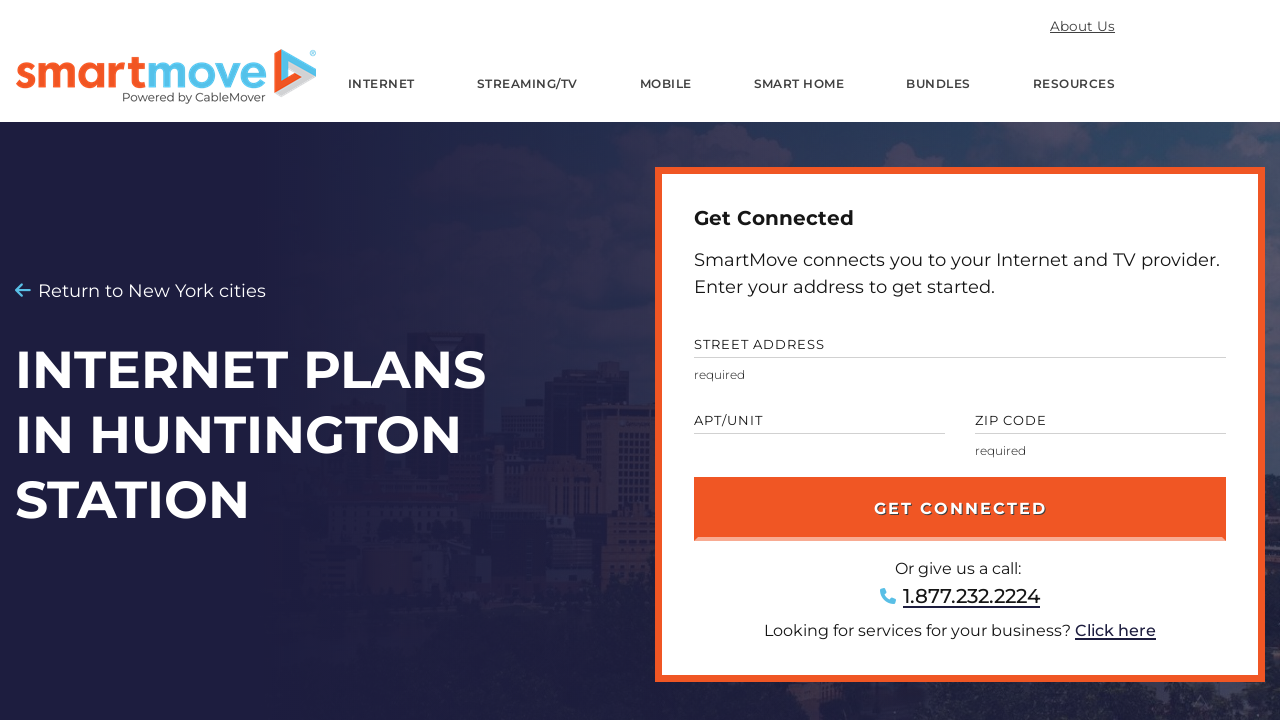

--- FILE ---
content_type: text/html; charset=utf-8
request_url: https://www.smartmove.us/internet/new-york/huntington-station
body_size: 30527
content:





<!DOCTYPE html>
<html lang="en">
<head>
    <meta charset="UTF-8" />
    <meta name="viewport" content="width=device-width, initial-scale=1" />
    <title>Internet &amp; Cable Providers in Huntington Station, NY</title>


    <link rel="canonical" href="https://www.smartmove.us/internet/new-york/huntington-station" />

    <meta name="url" content="https://www.smartmove.us/internet/new-york/huntington-station">
    <meta name="description" content="Set yourself up with the best Internet, phone, and cable TV in Huntington Station, NY with SmartMove. Find the best option when moving to your new home.">
    <meta name="keywords" content="Huntington Station">
    <meta property="og:title" content="Internet &amp; Cable Providers in Huntington Station, NY">
    <meta property="og:description" content="Set yourself up with the best Internet, phone, and cable TV in Huntington Station, NY with SmartMove. Find the best option when moving to your new home.">
    <meta property="og:image" content="https://www.smartmove.us/getmedia/cadfb41f-0c0f-4f87-bd6f-9cb2e9006312/logo-smartmove-with-tagline.png">
    <meta property="og:url" content="https://www.smartmove.us/internet/new-york/huntington-station">
    <meta property="og:site_name" content="SmartMove.us" />
<meta property="og:type" content="article">


    <meta property="twitter:title" content="Internet &amp; Cable Providers in Huntington Station, NY">
    <meta property="twitter:description" content="Set yourself up with the best Internet, phone, and cable TV in Huntington Station, NY with SmartMove. Find the best option when moving to your new home.">
    <meta property="twitter:image" content="https://www.smartmove.us/getmedia/cadfb41f-0c0f-4f87-bd6f-9cb2e9006312/logo-smartmove-with-tagline.png">
    <meta property="twitter:url" content="https://www.smartmove.us/internet/new-york/huntington-station">
    <meta property="twitter:site" content="SmartMove">
<meta name="twitter:card" content="summary" />
<meta name="twitter:domain" content="https://cms.smartmove.us" />

    

<!-- Adobe Analytics -->
<script rel='preload' src='//assets.adobedtm.com/d6ba4806ecb2/558caa9347e1/launch-aba052ad0636-development.min.js' defer type="3ed1e9d7a9c671033b045a01-text/javascript"></script>
<script type="3ed1e9d7a9c671033b045a01-text/javascript">
        s = window.s || {};
        digitalData = window.digitalData || {};
        digitalData.page = window.digitalData.page || {};
        digitalData.page.form = window.digitalData.page.form || {};
        digitalData.page.pageInfo = window.digitalData.page.pageInfo || {};
        digitalData.site = window.digitalData.site || {};
        digitalData.site.lead = window.digitalData.site.lead || {};
        digitalData.site.lead.visitorID = 'none';
        digitalData.site.lead.language='en-US';
        digitalData.page.pageInfo.pageName='Internet &amp; Cable Providers in Huntington Station, NY';
        digitalData.page.pageInfo.pageURL='https://www.smartmove.us/internet/new-york/huntington-station';
        digitalData.page.pageInfo.path = '/internet/new-york/huntington-station';
        digitalData.page.pageInfo.siteSection='';

        digitalData.page.pageInfo.timestamp='1/29/2026 1:57:40 AM';

        function listenMessage(e) { if (e.data && (typeof e.data == 'string') && e.origin.indexOf('smartmove') > 1) {
            if (_satellite && _satellite.track) _satellite.track(e.data);
        }}
        if (window.addEventListener) {
            window.addEventListener('message', listenMessage, false);
        } else {
            window.attachEvent('onmessage', listenMessage);
        }
</script>
<!-- End Adobe Analytics -->

    
    <script type="3ed1e9d7a9c671033b045a01-text/javascript">
    window.dataLayer = window.dataLayer || [];
    var gaUnitTest = 0;
    dataLayer.push({ 'event': 'unitTest', 'unitTest': + gaUnitTest });
    dataLayer.push({ 'UserJourneyStage': 'Awareness' });
    </script>
    
    <script type="3ed1e9d7a9c671033b045a01-text/javascript">
        (function (w, d, s, l, i) {
            w[l] = w[l] || []; w[l].push({
                'gtm.start':
                    new Date().getTime(), event: 'gtm.js'
            }); var f = d.getElementsByTagName(s)[0],
                j = d.createElement(s), dl = l != 'dataLayer' ? '&l=' + l : ''; j.async = true; j.src =
                    'https://www.googletagmanager.com/gtm.js?id=' + i + dl; f.parentNode.insertBefore(j, f);
        })(window, document, 'script', 'dataLayer', 'GTM-K886HJF');</script>
    <script type="application/ld+json">
        {
          "@context" : "http://schema.org",
          "@type" : "Organization",
          "legalName" : "SmartMove",
          "url" : "https://www.smartmove.us/",
          "description": "SmartMove provides easy-to-use tools and resources to connect people with the best Internet, TV, and Smart Home technologies. We help you keep your life in sync.",
          "contactPoint" : [{
            "@type" : "ContactPoint",
            "telephone" : "+1.877.298.8998",
            "contactType" : "customer service"
          }],
          "logo" : "https://www.smartmove.us/img/content-images/logo-smartmove_tagline.png",
          "sameAs" : [
            "https://www.facebook.com/CableMover",
            "https://x.com/cablemover",
            "https://plus.google.com/+CableMover"
          ]
        }
    </script>

    
    <script type="application/ld+json">{"@context":"https://schema.org","@type":"BreadcrumbList","itemListElement":[{"@type":"ListItem","name":"Home","item":{"@type":"WebPage","@id":"https://www.smartmove.us"},"position":1},{"@type":"ListItem","name":"Internet","item":{"@type":"WebPage","@id":"https://www.smartmove.us/internet"},"position":2},{"@type":"ListItem","name":"New York","item":{"@type":"WebPage","@id":"https://www.smartmove.us/internet/new-york"},"position":3},{"@type":"ListItem","name":"Huntington Station","item":{"@type":"WebPage","@id":"https://www.smartmove.us/internet/new-york/huntington-station"},"position":4}]}</script>

    <script src="https://ajax.googleapis.com/ajax/libs/jquery/3.6.0/jquery.min.js" crossorigin="anonymous" type="3ed1e9d7a9c671033b045a01-text/javascript"></script>

    <link rel="stylesheet" href="/dist/styles/main.css?v=2147469985" />
    <link rel="stylesheet" href="/dist/vendor/swiper-bundle.min.css">

    <style>
        @font-face {
            font-family: "Montserrat";
            src: url("/fonts/Montserrat-VariableFont_wght.woff2") format("woff2 supports variations"), url("/fonts/Montserrat-VariableFont_wght.woff2") format("woff2-variations");
            font-weight: 300 700;
        }
    </style>
    
    <link href="/kentico/bundles/pageComponents/styles?v=FazvQrgSLQxKH0mfJ0b4TQs64mUkEjGXTYiS4ojxmhA1" rel="stylesheet"/>



    <link rel="preload" href="/fonts/fa-brands-400.woff" as="font" type="font/woff" crossorigin>
    <link rel="preload" href="/fonts/fa-solid-900.woff" as="font" type="font/woff" crossorigin>
    <link rel="preload" href="/fonts/Montserrat-VariableFont_wght.woff2" as="font" type="font/woff2" crossorigin="" />

    <script src="/dist/vendor/swiper-bundle.min.js" defer type="3ed1e9d7a9c671033b045a01-text/javascript"></script>
    <script src='/dist/js/frontEnd.js?v=2147469985' defer type="3ed1e9d7a9c671033b045a01-text/javascript"></script>
    <link rel="stylesheet" href="https://unpkg.com/swiper/swiper-bundle.min.css">
    <script src="https://unpkg.com/swiper/swiper-bundle.min.js" type="3ed1e9d7a9c671033b045a01-text/javascript"></script>
    
    <meta name="facebook-domain-verification" content="ei9ipaccrht7kwzk80wnh87kmw6idi" />

    <link rel="apple-touch-icon" href="/img/apple-touch-icon.png">
    <link rel="apple-touch-icon" sizes="180x180" href="/img/apple-touch-icon.png">
    <link rel="apple-touch-icon-precomposed" sizes="57x57" href="/img/apple-touch-icon-57x57.png">
    <link rel="apple-touch-icon-precomposed" sizes="114x114" href="/img/apple-touch-icon-114x114.png">
    <link rel="apple-touch-icon-precomposed" sizes="72x72" href="/img/apple-touch-icon-72x72.png">
    <link rel="apple-touch-icon-precomposed" sizes="144x144" href="/img/apple-touch-icon-144x144.png">
    <link rel="apple-touch-icon-precomposed" sizes="60x60" href="/img/apple-touch-icon-60x60.png">
    <link rel="apple-touch-icon-precomposed" sizes="120x120" href="/img/apple-touch-icon-120x120.png">
    <link rel="apple-touch-icon-precomposed" sizes="76x76" href="/img/apple-touch-icon-76x76.png">
    <link rel="apple-touch-icon-precomposed" sizes="152x152" href="/img/apple-touch-icon-152x152.png">
    <link rel="icon" href="/img/favicon.ico" type="image/x-icon">
    <link rel="icon shortcut" href="/img/favicon.ico" type="image/x-icon">
    <link rel="icon" type="image/png" href="/img/favicon-196x196.png" sizes="196x196">
    <link rel="icon" type="image/png" href="/img/favicon-96x96.png" sizes="96x96">
    <link rel="icon" type="image/png" href="/img/favicon-32x32.png" sizes="32x32">
    <link rel="icon" type="image/png" href="/img/favicon-16x16.png" sizes="16x16">
    <link rel="icon" type="image/png" href="/img/favicon-128.png" sizes="128x128">
    <link rel="mask-icon" href="/img/safari-pinned-tab.svg" color="#f05624">
    <meta name="theme-color" content="#f05624">
    <meta name="msapplication-config" content="none">
    <meta name="msapplication-TileColor" content="#ffffff">
    <meta name="msapplication-TileImage" content="/img/mstile-144x144.png">
    <meta name="msapplication-square70x70logo" content="/img/mstile-70x70.png">
    <meta name="msapplication-square150x150logo" content="/img/mstile-150x150.png">
    <meta name="msapplication-wide310x150logo" content="/img/mstile-310x150.png">
    <meta name="msapplication-square310x310logo" content="/img/mstile-310x310.png">

            <link rel="alternate" href="https://www.smartmove.us/internet/new-york/huntington-station" hreflang="en-us"/>
        <link rel="alternate" href="https://www.smartmove.us/internet/new-york/huntington-station" hreflang="x-default"/>

</head>

<body>
    <!-- MVC Layout -->
    <!-- Google NoScript Tag Manager -->
    <noscript>
        <iframe src="https://www.googletagmanager.com/ns.html?id=GTM-K886HJF" height="0" width="0" style="display:none;visibility:hidden"></iframe>
        <link rel="stylesheet" href='/dist/styles/main.css'>
    </noscript>
    <!-- End Google NoScript Tag Manager -->



    <div class="pageWrap">

        <header class="headerMain headerMain--dropdowns " id="top">
            <div class="headerMain-inner">
                <div class="headerMain-logoLink">
                    <a class="image-link" href="/" aria-label="SmartMove Logo">
                        <img alt="" class="img-width-height" height="59" src="/getmedia/cadfb41f-0c0f-4f87-bd6f-9cb2e9006312/logo-smartmove-with-tagline.png?width=300&amp;height=59" width="300"></img>
                    </a>
                </div>
                <div class="headerMain-nav">
                    <input class="hidden" id="headerMain" type="checkbox">
                    <label class="headerMain-open" for="headerMain">
                        <div class="indicators"><i></i><i></i><i></i></div>
                    </label>
                    <div class="headerMain-navMain">
                            <div class="headerMain-navMainUtility">
                                    <a class="headerMain-navMainLink" href="/company/about-us">About Us</a>
                            </div>
                                                    <ul itemscope itemtype="http://www.schema.org/SiteNavigationElement" class="headerMain-navMainList">
                                    <li class="headerMain-navMainItem  has-dropdown" aria-label="Internet">
                                        <a class="headerMain-navMainLink" href="/internet">Internet</a>

                                            <ul class="headerMain-navDropdown">
                                                    <li class="headerMain-navDropdownItem"><a class="headerMain-navDropdownLink" href="/broadband">Broadband</a></li>
                                                    <li class="headerMain-navDropdownItem"><a class="headerMain-navDropdownLink" href="/speedtest">Speed Test</a></li>
                                                    <li class="headerMain-navDropdownItem"><a class="headerMain-navDropdownLink" href="https://www.smartmove.us/military-internet">Military Moves</a></li>
                                                    <li class="headerMain-navDropdownItem"><a class="headerMain-navDropdownLink" href="https://www.smartmove.us/back-to-school-internet">Back to School</a></li>
                                                    <li class="headerMain-navDropdownItem"><a class="headerMain-navDropdownLink" href="/speedtest/quiz">Speed Quiz</a></li>
                                            </ul>
                                    </li>
                                    <li class="headerMain-navMainItem  has-dropdown" aria-label="Streaming/TV">
                                        <a class="headerMain-navMainLink" href="/streaming-tv">Streaming/TV</a>

                                            <ul class="headerMain-navDropdown">
                                                    <li class="headerMain-navDropdownItem"><a class="headerMain-navDropdownLink" href="/streaming/services">Streaming Quiz</a></li>
                                                    <li class="headerMain-navDropdownItem"><a class="headerMain-navDropdownLink" href="/speedtest/quiz">Find Your Speed</a></li>
                                                    <li class="headerMain-navDropdownItem"><a class="headerMain-navDropdownLink" href="/streaming">Streaming Options</a></li>
                                                    <li class="headerMain-navDropdownItem"><a class="headerMain-navDropdownLink" href="/streaming/services-listing">Streaming Services</a></li>
                                                    <li class="headerMain-navDropdownItem"><a class="headerMain-navDropdownLink" href="/streaming/holiday-movies">Holiday Movies</a></li>
                                            </ul>
                                    </li>
                                    <li class="headerMain-navMainItem  " aria-label="Mobile">
                                        <a class="headerMain-navMainLink" href="/mobile">Mobile</a>

                                    </li>
                                    <li class="headerMain-navMainItem  " aria-label="Smart Home">
                                        <a class="headerMain-navMainLink" href="/smart-home">Smart Home</a>

                                    </li>
                                    <li class="headerMain-navMainItem  " aria-label="Bundles">
                                        <a class="headerMain-navMainLink" href="/bundles">Bundles</a>

                                    </li>
                                    <li class="headerMain-navMainItem  has-dropdown" aria-label="Resources">
                                        <a class="headerMain-navMainLink" href="/resources">Resources</a>

                                            <ul class="headerMain-navDropdown">
                                                    <li class="headerMain-navDropdownItem"><a class="headerMain-navDropdownLink" href="https://www.smartmove.us/providers">Providers</a></li>
                                                    <li class="headerMain-navDropdownItem"><a class="headerMain-navDropdownLink" href="https://www.smartmove.us/learn">Blog</a></li>
                                            </ul>
                                    </li>
                            </ul>
                    </div>
                </div>
            </div>

        </header>

        <main class="contentMain">
            







<section class="section hero" style="--bg-sm:url('/getmedia/24ffc198-29fa-4747-a3e0-554197c00311/CityPageBackground.jpg?width=598&amp;height=399?width=598&amp;height=399');--bg-lg:url('/getmedia/24ffc198-29fa-4747-a3e0-554197c00311/CityPageBackground.jpg?width=1400&amp;height=933?width=1400&amp;height=933')">
    <div class="container">
        <div class="row align-items-center">
            <div class="col-sm-12 col-md-6 col-lg-6">
                <div class="hero-content">
                        <p class="hero-return"><a class="hero-returnLink" href="/internet/new-york">Return to New York cities</a></p>
                    <h1 class="hero-heading">Internet Plans in Huntington Station</h1>
                </div>
            </div>
                <div class="col-sm-12 col-md-6 col-lg-6">
                    
<script type="3ed1e9d7a9c671033b045a01-text/javascript">
    $(document).ready(function () {
        var $autocomplete_289200f3f9e245069b49d5eec8f0e616 = $('#autocomplete_289200f3f9e245069b49d5eec8f0e616');
        var $address_289200f3f9e245069b49d5eec8f0e616 = $('#address_289200f3f9e245069b49d5eec8f0e616');
        var $city_289200f3f9e245069b49d5eec8f0e616 = $('#city_289200f3f9e245069b49d5eec8f0e616');
        var $apt_289200f3f9e245069b49d5eec8f0e616 = $('#apt_289200f3f9e245069b49d5eec8f0e616');
        var $zip_289200f3f9e245069b49d5eec8f0e616 = $('#zip_289200f3f9e245069b49d5eec8f0e616');
        var $phonenumber_289200f3f9e245069b49d5eec8f0e616 = $('#phonenumber_289200f3f9e245069b49d5eec8f0e616');
        var $coordinates_289200f3f9e245069b49d5eec8f0e616 = $('#coordinates_289200f3f9e245069b49d5eec8f0e616');

        var $addressField = $('#address_289200f3f9e245069b49d5eec8f0e616');
        var $spinner = $('<span class="autocomplete-spinner"></span>');
        if ($addressField.parent().css('position') === 'static') {
            $addressField.parent().css('position', 'relative');
        }
        function showSpinner() {
            if ($addressField.next('.autocomplete-spinner').length === 0) {
                $addressField.after($spinner);
            }
        }
        function hideSpinner() {
            $addressField.next('.autocomplete-spinner').remove();
        }

        var getAddress = function (phrase) {
            showSpinner();
            phrase = encodeURIComponent(phrase).replace(/%20/g, "+");

            if (phrase.length <3) {
                $autocomplete_289200f3f9e245069b49d5eec8f0e616.html('');
                $autocomplete_289200f3f9e245069b49d5eec8f0e616.removeClass('active');
                hideSpinner();
                return;
            }

            var baseUrl = '/api/mapquest/AutoCompleteApi' + '?query=' + phrase + '&countryCode=US';

            $.get(baseUrl)
                .done(function (response) {
                    $autocomplete_289200f3f9e245069b49d5eec8f0e616.html('');
                    hideSpinner();
                    if (document.activeElement != document.getElementById('address_289200f3f9e245069b49d5eec8f0e616'))
                    {
                        return;
                    }
                    $.each(response.results, function (i) {
                        var _that = response.results[i];

                        var $item = $('<div/>', {
                            'data-address': _that.place.properties.street,
                            'data-city': _that.place.properties.city,
                            'data-zip': _that.place.properties.postalCode,
                            'data-coordinates': _that.place.geometry.coordinates,
                        });

                        var city_state_zip = _that.place.properties.city + ', ' + _that.place.properties.stateCode + '  ' + _that.place.properties.postalCode;
                        var address_item = '<span class="mqpac-icon mqpac-icon - marker"></span><span class="mqpac-item-query"><span class="mqpac-matched">' + _that.place.properties.street + ', ' + '</span></span><span>' + city_state_zip + '</span>';

                        $item.addClass('mqpac-item');
                        $item.append(address_item);
                        $item.appendTo($autocomplete_289200f3f9e245069b49d5eec8f0e616);
                    });
                    $autocomplete_289200f3f9e245069b49d5eec8f0e616.addClass('active');
                })
                .fail(function (exception) {
                    $autocomplete_289200f3f9e245069b49d5eec8f0e616.html('');
                    $autocomplete_289200f3f9e245069b49d5eec8f0e616.removeClass('active');
                    hideSpinner();
                })
                .always(function () { });
        };

        var debounceTimer = null;
        $address_289200f3f9e245069b49d5eec8f0e616.on('keyup', function () {
            var _this = $(this);
            var phrase = _this.val();
            $coordinates_289200f3f9e245069b49d5eec8f0e616.val('');
            // Show spinner immediately if input is not empty and at least 3 chars
            if (phrase.length >= 3) {
                showSpinner();
            } else {
                hideSpinner();
                $autocomplete_289200f3f9e245069b49d5eec8f0e616.html('');
                $autocomplete_289200f3f9e245069b49d5eec8f0e616.removeClass('active');
            }
            if (debounceTimer) {
                clearTimeout(debounceTimer);
            }
            if (phrase.length >= 3) {
                debounceTimer = setTimeout(function () {
                    getAddress(phrase);
                }, 2000); // 2 second debounce
            }
        });

        function debounce(callback, ms) {
            var timer = 0;
            return function () {
                var context = this, args = arguments;
                clearTimeout(timer);
                timer = setTimeout(function () {
                    callback.apply(context, args);
                }, ms || 0);
            };
        }

        $zip_289200f3f9e245069b49d5eec8f0e616.on('keyup', debounce(function () {
            $coordinates_289200f3f9e245069b49d5eec8f0e616.val('');
        }, 200));

        $city_289200f3f9e245069b49d5eec8f0e616.on('keyup', debounce(function () {
            $coordinates_289200f3f9e245069b49d5eec8f0e616.val('');
        }, 200));

        $(document).on('mousedown', '#autocomplete_289200f3f9e245069b49d5eec8f0e616 div', function () {
            var _that = $(this);

            $address_289200f3f9e245069b49d5eec8f0e616.val(_that.attr('data-address'));
            $city_289200f3f9e245069b49d5eec8f0e616.val(_that.attr('data-city'));
            $zip_289200f3f9e245069b49d5eec8f0e616.val(_that.attr('data-zip').substr(0, 5));
            $coordinates_289200f3f9e245069b49d5eec8f0e616.val(_that.attr('data-coordinates'));

            if ($zip_289200f3f9e245069b49d5eec8f0e616.val() !== '') {
                $zip_289200f3f9e245069b49d5eec8f0e616.closest('.floating').addClass('is-floating');
            } else {
                $zip_289200f3f9e245069b49d5eec8f0e616.closest('.floating').removeClass('is-floating');
            }

            $autocomplete_289200f3f9e245069b49d5eec8f0e616.html('');
            $autocomplete_289200f3f9e245069b49d5eec8f0e616.removeClass('active');
        });

        $address_289200f3f9e245069b49d5eec8f0e616.blur(function () {
            $autocomplete_289200f3f9e245069b49d5eec8f0e616.removeClass('active');
        })

        $address_289200f3f9e245069b49d5eec8f0e616.one('focus', function () {
            digitalData.page.form.init = (parseInt(digitalData.page.form.init, 10) || 0) + 1;
            digitalData.page.form.name = 'banner_33';
            window.top.postMessage('formInitiated', '*');
        })

        $('.floating .input-field').on('input change', function (e) {
            if ($(this).val() !== '') {
                $(this).closest('.floating').addClass('is-floating');
            } else {
                $(this).closest('.floating').removeClass('is-floating');
            }
        })
    });
</script>

<script async src="/js_/jquery-validationEngine.js" type="3ed1e9d7a9c671033b045a01-text/javascript"></script>

<script type="3ed1e9d7a9c671033b045a01-text/javascript">
    function SubmitForm(e, address, apt, zip, phone, pn, city, state, placeid, fn, ln, coordinates, format, formID, useIFrame) {
        if ((address != '' && zip != '' && zip.length >=5) || false) {
            digitalData.page.form.name = "banner_" + formID;
            digitalData.page.form.linkClick = e.val();
            digitalData.page.form.start = (parseInt(digitalData.page.form.start,10) ||0) +1;
            digitalData.page.form.address = (address ? address + ", " : "") + (apt ? apt + ", " : "") + (city ? city + ", " : "") + (state ? state + ", " : "") + (zip ? zip : "");
            window.top.postMessage('addressLookup', '*');

            // Form submission pixels
            $('<img/>')[0].src = 'https://insight.adsrvr.org/track/conv/?ct=0:61gxh4q&adv=9bny2ll&fmt=3';
            $.getScript('https://i.simpli.fi/dpx.js?cid=1204&conversion=0&campaign_id=5428&m=1');

            var url = '/specialpages/popup'
                + '?token=b9896cca3f4994ce'
                + '&75d1ee17d2f266cc=' + encodeURI(address)
                + '&640cabdb44bb2e23=' + CleanAptFieldInput(apt)
                + '&421a0f0e9b7b2079=' + zip
                + '&b2fbdb357471ac24=' + phone
                + '&4da08a76a3a439af=' + city
                + '&c393ddd4b3cbb168=' + state
                + '&f44fb165e024982b=' + placeid
                + '&e2d7f76ec16997f9=' + pn
                + '&8c81af6559a3b5d2=' + fn
                + '&8ac90dadcf0125bd=' + ln
                + '&dab53749dd5ae76c=' + coordinates
                + '&sp=' + window.location.pathname
                + '&c=C100'
                + '&r=0'
                + '&mr=0'
                + '&random=' + Math.round(Math.random() * 1000000)
                + '&m=1';

            if (useIFrame == true) {
                $("#lookup_results_iframe").prop("src", url); // this is in the master page layout, footer section
                triggerPopup({ hash: '#popup_interstitial' });
                return true;
            } else {
                window.location = url;
            }

            return true;
        } else if (format == '13') {
            var url = '/specialpages/popup>'
                + '?token=b9896cca3f4994ce'
                + '&75d1ee17d2f266cc=' + address
                + '&640cabdb44bb2e23=' + CleanAptFieldInput(apt)
                + '&421a0f0e9b7b2079=' + zip
                + '&b2fbdb357471ac24=' + phone
                + '&4da08a76a3a439af=' + city
                + '&c393ddd4b3cbb168=' + state
                + '&f44fb165e024982b=' + placeid
                + '&e2d7f76ec16997f9=' + pn
                + '&8c81af6559a3b5d2=' + fn
                + '&8ac90dadcf0125bd=' + ln
                + '&dab53749dd5ae76c=' + coordinates
                + '&sp=' + window.location.pathname
                + '&c=C100'
                + '&r=0'
                + '&mr=0'
                + '&f=' + format
                + '&city=' + city
                + '&state=' + state
                + '&random=' + Math.round(Math.random() * 1000000)
                + '&m=12';

            if (useIFrame == true) {
                $("#lookup_results_iframe").prop("src", url); // this is in the master page layout, footer section
                triggerPopup({ hash: '#popup_interstitial' });
                return true;
            } else {
                window.location = url;
            }

        }
        else {
            return false;
        }

    }

    function CleanAptFieldInput(n) {
        return n.replace(/([\#\?=])+/g, ""); //replace special characters '#, ?, ='
    }

    $('document').ready(function () {
        $(document).on('popup:close', function (e) {
            $("#lookup_results_iframe").prop("src", "");
        });

        $('#submitbutton_289200f3f9e245069b49d5eec8f0e616').click(function (e) {
            e.preventDefault();
            var data = $(this).closest('.form-contents').find(':input').serializeArray();
            var errs = validateData(data, {
                address_289200f3f9e245069b49d5eec8f0e616 : 'required',
                zip_289200f3f9e245069b49d5eec8f0e616 : 'required'
            });

            if (errs) {
                return false;
            } else {
                return SubmitForm($('#submitbutton_289200f3f9e245069b49d5eec8f0e616'),
                    $('#address_289200f3f9e245069b49d5eec8f0e616').val(),
                    $('#apt_289200f3f9e245069b49d5eec8f0e616').val(),
                    $('#zip_289200f3f9e245069b49d5eec8f0e616').val(),
                    $('#phonenumber_289200f3f9e245069b49d5eec8f0e616').val(),
                    $('#pn_289200f3f9e245069b49d5eec8f0e616').val(),
                    $('#city_289200f3f9e245069b49d5eec8f0e616').val(),
                    $('#st_289200f3f9e245069b49d5eec8f0e616').val(),
                    $('#placeid_289200f3f9e245069b49d5eec8f0e616').val(),
                    $('#fn_289200f3f9e245069b49d5eec8f0e616').val(),
                    $('#ln_289200f3f9e245069b49d5eec8f0e616').val(),
                    $('#coordinates_289200f3f9e245069b49d5eec8f0e616').val(),
                    $('#format_289200f3f9e245069b49d5eec8f0e616').val(),
                    'CTAM.SmartMove.Models.ServiceabilityFormScriptsViewModel..FormID', true);
            }
        });
    });
</script>




<div class="hero-form"  data-id="serviceabilityForm1">
    <div class="hero-formInner background-split">
        <h5 class="hero-formHeading">Get Connected</h5>
        <p class="hero-formCopy">SmartMove connects you to your Internet and TV provider. Enter your address to get started.</p>
        <div class="form-contents" data-culture="en-US">
            <div class="h-phoneNumber"><label for="phonenumber_289200f3f9e245069b49d5eec8f0e616">Phone Number</label><input type="text" id="phonenumber_289200f3f9e245069b49d5eec8f0e616" name="phonenumber_289200f3f9e245069b49d5eec8f0e616" autocomplete="off" /></div>
            <div class="expansive-button form-expand">
                <div class="form-expandButton btn btn--full">
                    <div class="form-expandButtonCopy">Get Connected</div>
                </div>
            </div>
            <div class="expansive">
                <div class="row">
                    <div class="col-sm-12">
                        <div class="input required floating">
                            <input class="input-field" type="text" id="address_289200f3f9e245069b49d5eec8f0e616" name="address_289200f3f9e245069b49d5eec8f0e616">
                            <label for="address_289200f3f9e245069b49d5eec8f0e616">Street Address</label>
                        </div>
                        <div id="autocomplete_289200f3f9e245069b49d5eec8f0e616" class="mapquestautocomplete"></div>
                    </div>
                </div>
                <div class="row">
                    <div class="col-sm-6">
                        <div class="input floating">
                            <input class="input-field" type="text" id="apt_289200f3f9e245069b49d5eec8f0e616" name="apt_289200f3f9e245069b49d5eec8f0e616">
                            <label for="apt_289200f3f9e245069b49d5eec8f0e616">Apt/Unit</label>
                        </div>
                    </div>
                    <div class="col-sm-6">
                        <div class="input required floating">
                            <input class="input-field" type="text" id="zip_289200f3f9e245069b49d5eec8f0e616" name="zip_289200f3f9e245069b49d5eec8f0e616" maxlength="5">
                            <label for="zip_289200f3f9e245069b49d5eec8f0e616">Zip Code</label>
                        </div>
                    </div>
                </div>
                <div class="row">
                    <div class="col-sm-12">
                        <input class="btn btn--full submit" type="submit" value="Get Connected" id="submitbutton_289200f3f9e245069b49d5eec8f0e616">
                    </div>

                </div>
            </div>
        </div>
        <div class="form-contact">
Or give us a call:&nbsp;
                <span class="form-contactPhone"><a style="color: #161616" href="tel:1.877.232.2224">1.877.232.2224</a></span>
                            <p class="mt-2 mb-0 text-center">
                    Looking for services for your business?
                    <a href="https://businessservicesconnect.com/?MSO_ID=4414" target="_blank">Click here</a>
                </p>
        </div>
        <div>
            <input id="pn_289200f3f9e245069b49d5eec8f0e616" name="pn_289200f3f9e245069b49d5eec8f0e616" type="hidden" />
            <input id="city_289200f3f9e245069b49d5eec8f0e616" name="city_289200f3f9e245069b49d5eec8f0e616" type="hidden" />
            <input id="st_289200f3f9e245069b49d5eec8f0e616" name="st_289200f3f9e245069b49d5eec8f0e616" type="hidden" />
            <input id="placeid_289200f3f9e245069b49d5eec8f0e616" name="placeid_289200f3f9e245069b49d5eec8f0e616" type="hidden" />
            <input id="fn_289200f3f9e245069b49d5eec8f0e616" name="fn_289200f3f9e245069b49d5eec8f0e616" type="hidden" />
            <input id="ln_289200f3f9e245069b49d5eec8f0e616" name="ln_289200f3f9e245069b49d5eec8f0e616" type="hidden" />
            <input id="coordinates_289200f3f9e245069b49d5eec8f0e616" name="coordinates_289200f3f9e245069b49d5eec8f0e616" type="hidden" />
            <input id="format_289200f3f9e245069b49d5eec8f0e616" name="format_289200f3f9e245069b49d5eec8f0e616" type="hidden" value="0" />
        </div>
    </div>
</div>
                </div>
        </div>
    </div>
</section>


<div class="container">
    <div class="row align-items-center">
        <div class="col-lg-8 col-sm-8">
            <ul class="hero-breadcrumbs">
                    <li class="hero-breadcrumbs-item">
                            <a class="crumb" href="/">Home</a>
                    </li>
                    <li class="hero-breadcrumbs-item">
                            <a class="crumb" href="/internet">Internet</a>
                    </li>
                    <li class="hero-breadcrumbs-item">
                            <a class="crumb" href="/internet/new-york">New York</a>
                    </li>
                    <li class="hero-breadcrumbs-item">
                            <span>Huntington Station</span>
                    </li>
            </ul>
        </div>

        <div class="col-lg-4 col-sm-4">
            <div class="meta-item meta-item--inline">
                <div class="meta-item">
                    <div class="meta-social meta-title">Share</div>
                    <div class="meta-social meta-social">
                        <a class="meta-social-link" href='https://www.facebook.com/sharer/sharer.php?u=/internet/new-york/huntington-station' target="_blank">
                            <i class="fab fa-facebook-f"></i>
                        </a>
                    </div>
                    <div class="meta-social meta-social">
                        <a class="meta-social-link" href='https://x.com/intent/tweet?text=Huntington Station&url=/internet/new-york/huntington-station' target="_blank">
                            <i class="fab fa-x-twitter"></i>
                        </a>
                    </div>
                    <div class="meta-social meta-social">
                        <a class="meta-social-link" href='https://www.pinterest.com/pin/create/link/?url=/internet/new-york/huntington-station' data-url='/internet/new-york/huntington-station' data-title='Huntington Station' data-image='' onclick="if (!window.__cfRLUnblockHandlers) return false; window.socialLinks.pinterest(this);return false;" data-cf-modified-3ed1e9d7a9c671033b045a01-="">
                            <i class="fab fa-pinterest"></i>
                        </a>
                    </div>
                </div>
            </div>
        </div>
    </div>
</div>




    <div class="container mt-5">
        <ol class="logoList">
                    <li class="logoList-item logoList-item--xfinity">
                        <svg enable-background="new 0 0 555 197" viewBox="0 0 555 197" xml:space="preserve" xmlns="http://www.w3.org/2000/svg"><path d="m359.9 144.2v-90.7h-21v96.1h21v-5.4zm-144.5 0v-90.7h-20.9v96.1h20.9v-5.4zm67.4-92.6c-9.8 0-19.2 4.1-24.1 10.6v-8.7h-20.9v96.1h20.9v-56.1c0-15.6 6.7-24.2 19-24.2 13.3 0 19 7.8 19 26v54.3h20.9v-55c-0.1-28.2-12.1-43-34.8-43zm107.4 18.2v53.7c0 17.5 9.5 27.9 25.5 27.9 4.9 0.1 9.8-0.6 14.6-1.9l2.5-16.7c-3.1 0.8-6.3 1.3-9.5 1.4-8.7 0-12.3-3.5-12.3-12.1v-52.3h24l-6.2-16.4h-17.8v-34.6l-20.9 10.6v24.1h-15.1v16.4l15.2-0.1zm-251.6-16.3h-9.9l-11.4 16.4h21.3v79.8h20.9v-79.9h21.3v-16.3h-21.3v-9.3c0-7 2.9-9.9 10-9.9 3.8 0.1 7.6 0.6 11.3 1.6v-16.8c-5.4-1.8-11-2.6-16.7-2.5-16 0-25.6 10.5-25.6 27.9l0.1 9zm400 0h-22.6l-33.5 61.2-22.9-61.2h-21.7l32.2 83.8-24.9 46.2h22.1l71.3-130zm-453.2 46.4l32.6-46.4h-24l-20.2 29.6-20.2-29.6h-24l32.7 46.4-35 49.7h24l22.5-32.9 46.7 66.8h23l-58.1-83.6z" fill="#1D1D3F"/></svg>
                    </li>
                    <li class="logoList-item logoList-item--spectrum">
                        <svg enable-background="new 0 0 637 144" viewBox="0 0 637 144" xml:space="preserve" xmlns="http://www.w3.org/2000/svg"><path d="m23.8 115.5c6.4 5.4 15.9 8.1 28.6 8.1 12.3 0 21.9-2.6 28.6-7.9 6.7-5.6 10.1-13.5 10.1-23.6 0.1-4.5-1-9-3.1-12.9-2.2-3.9-5.5-7-9.4-9-2.4-1.2-4.8-2.1-7.4-2.8-3.4-1.1-20.6-5.7-22.3-6.2-9.6-2.3-15.6-5.5-15.7-11.1 0.5-10.9 10.7-11.8 16.3-11.8 5.8 0 10.4 1.2 13.8 3.6 6.1 4.7 5.4 10.7 5.4 10.7h19.1c-0.4-9.3-3.7-16.9-10.1-22.8-6.2-5.2-15-7.9-26.4-7.9-12.2 0-21.4 2.5-27.8 7.6-6.3 5.3-9.5 12.5-9.5 21.7 0 11.8 5.6 18.7 10.7 21.9 3.1 1.8 10.1 4.7 19.1 6.5l7.6 1.7c13.2 3.2 20.7 7.3 20.5 13.8-0.1 3.9-1.5 6.9-4.5 9-2.7 1.9-7.4 3.1-13.2 3.1-6.5 0-11.7-1.3-15.4-3.9-3.5-2.2-5.7-6.2-6.4-11.8h-19.8c0.6 10.5 4.3 18.6 11.2 24" fill="#1D1D3F"/><path d="m114.4 140.4c0 5.3-4.2 9.6-9.4 9.6h-0.2-9.6v-70.3c1.1-18.7 7.9-33.6 36.3-34.6 12.3 0.2 21.2 5 26.5 11.2 5.6 7.3 8.1 16.5 8.1 27.9 0 11.9-2.8 21.5-8.5 28.8-5.6 7.1-12.9 10.7-21.7 10.7-13.3 0-19.7-5.5-21.5-6.6v23.3zm32.2-55.3c0-7.3-1.4-22.9-16.4-22.9-14.3 0-15.8 15.1-15.8 22.9 0 19.5 11.1 22 16.4 22 13.7 0 15.8-14.5 15.8-22z" fill="#1D1D3F"/><path d="m204.8 61.7c12.1-0.2 13.9 10.1 14.3 15.2h-28.6s-0.2-14.9 14.3-15.2zm0.9 45.2c-4.9-0.2-14.1-1.2-15-17.4h48.7v-5.9c-0.3-12.2-3.3-21.3-9-28.1-6.2-6.7-14.9-10.1-26.1-10.1-10.7 0-19 3.5-25 10.4-5.8 6.7-8.7 16.1-8.7 28.1 0 12.5 3 22.2 9 28.9 6 6.9 14.3 10.4 25 10.4 8.8 0 16.1-2.2 21.9-6.5 5.8-4.1 9.8-10.1 11.8-18h-16.9c-2.5 7.1-8.9 8.5-15.7 8.2z" fill="#1D1D3F"/><path d="m293 98.8h18.5s-5 24.4-32.9 24.4-34.8-22.4-34.8-37.1 2.6-39.8 33.7-40.7c28.7-0.4 33.4 24.4 33.4 24.4h-19.7s-1.9-8.4-13.6-8.1-14.8 11.2-14.8 21.7 2.6 23.5 15.6 23.5c12.5 0.4 13.6-6.3 14.6-8.1z" fill="#1D1D3F"/><path d="M335.3,67h11.5V47.4h-11.5V34.7c0-3.5-1.9-9.6-9.3-9.6H316v82.6  c0,8.6,3.3,13.8,10.6,13.8h8.8L335.3,67z" fill="#1D1D3F"/><path d="m367.5 121.6v-38.4c0-5.6 1.3-9.7 3.9-12.4s6.6-3.9 12.1-3.9h6.5v-20s-10.2-0.2-17.5 2c-4.5 1.2-8.8 3.3-12.5 6.2-3.9 3.2-6.9 7.2-8.9 11.9-2.2 5-3.2 11.1-3.2 18.4v36.2h19.6z" fill="#1D1D3F"/><path d="m395.5 47.1h19.7v47.7s-0.7 12.9 12.9 12.9c12.9 0 13.2-11.5 13.2-12.4v-39s0.7-9.3 9.2-9.3h10.2v44.3c-0.1 2.4 2.6 31.8-32.6 31.7-34.8 0-32.4-29.7-32.6-31.5v-44.4z" fill="#1D1D3F"/><path d="m531.6 121.9h-19.5v-48c0-5.5-2.3-13-13.3-13-10.8 0-13 8.5-13 13v48h-19.7v-44c0-12.8 3.8-20.6 10-25.7s14.1-6.7 22.2-7.1c4.3 0 8.5 0.5 12.7 1.4 4.2 1 8 2.9 11.3 5.6 2.9-2.5 6.3-4.3 10-5.2 3.9-1.1 7.9-1.7 12-1.8 24.1-0.1 33.8 10.9 34.6 14.5v62.3h-11.1c-2.8 0-9.6-1.9-9.6-9.6v-38.4c0-5.4-1.9-13-13.3-13s-13.3 8.5-13.3 13v48z" fill="#1D1D3F"/><polygon points="584.4 59.5 584.4 121.8 625.4 90.7"/></svg>
                    </li>
                    <li class="logoList-item logoList-item--cox">
                        <svg enable-background="new 0 0 347 146" viewBox="0 0 347 146" xml:space="preserve" xmlns="http://www.w3.org/2000/svg"><style type="text/css">.st0{fill:#201E3E;}</style><path class="st0" d="m265.9 73.2l24.5-27.7c3.5-4 3.1-10-0.9-13.5s-10-3.1-13.5 0.9l-22.9 26-22.9-26c-3.5-4-9.6-4.3-13.5-0.9-4 3.5-4.3 9.6-0.9 13.5l24.5 27.7-24.5 27.7c-3.5 4-3.1 10 0.9 13.5s10 3.1 13.5-0.9l22.9-26 22.9 26c3.5 4 9.6 4.3 13.5 0.9 4-3.5 4.3-9.6 0.9-13.5l-24.5-27.7z"/><path class="st0" d="m152.1 118.7c-25.1 0-45.5-20.4-45.5-45.5s20.4-45.5 45.5-45.5 45.5 20.4 45.5 45.5-20.5 45.5-45.5 45.5zm0-71.7c-14.5 0-26.2 11.8-26.2 26.2s11.8 26.2 26.2 26.2c14.5 0 26.2-11.8 26.2-26.2s-11.7-26.2-26.2-26.2z"/><path class="st0" d="m63.7 118.7c-25.1 0-45.5-20.4-45.5-45.5s20.4-45.5 45.5-45.5c8.1 0 16.1 2.2 23.1 6.3 4.6 2.7 6 8.6 3.4 13.1-2.7 4.6-8.6 6-13.1 3.4-4.1-2.4-8.6-3.6-13.4-3.6-14.5 0-26.2 11.8-26.2 26.2s11.8 26.2 26.2 26.2c4.7 0 9.3-1.3 13.4-3.6 4.6-2.7 10.4-1.2 13.1 3.4s1.2 10.4-3.4 13.1c-7 4.3-14.9 6.5-23.1 6.5z"/><path class="st0" d="m320.8 111.1l-4-5.3h-2.5v5.3h-2.2v-13.8h5c1.4 0 2.5 0.4 3.4 1.2s1.3 1.8 1.3 3c0 0.9-0.3 1.7-0.7 2.4s-1.1 1.2-2 1.5l4.1 5.7h-2.4zm-6.5-7.3h2.8c0.8 0 1.4-0.2 1.8-0.6s0.7-0.9 0.7-1.6-0.2-1.2-0.7-1.6c-0.4-0.4-1-0.6-1.8-0.6h-2.8v4.4z"/><path class="st0" d="m316.8 117c-7.1 0-12.9-5.8-12.9-12.9s5.8-12.9 12.9-12.9 12.9 5.8 12.9 12.9-5.8 12.9-12.9 12.9zm0-23.7c-6 0-10.7 4.8-10.7 10.7s4.8 10.7 10.7 10.7c6 0 10.7-4.8 10.7-10.7s-4.7-10.7-10.7-10.7z"/></svg>
                    </li>
                    <li class="logoList-item logoList-item--optimum">
                        <?xml version="1.0" encoding="UTF-8"?><svg id="Layer_2" xmlns="http://www.w3.org/2000/svg" viewBox="0 0 575.92 118.92"><defs><style>.cls-1{fill:#000;}.cls-2{fill:#f66608;}</style></defs><g id="by_altice"><path class="cls-2" d="M559.94,71.09c-8.84,0-16,7.16-16,15.99s7.16,16,16,16,15.98-7.16,15.98-16-7.16-15.99-15.98-15.99"/><path class="cls-1" d="M154.86,59.31h7.67v26.52c0,8.96,3.73,17.27,20.99,17.27,6.26,0,13.38-.8,16.1-1.28v-22.05s-3.19,.18-5.97,.13c-5.08,0-4.93-2.75-4.93-4.56v-16.03h11.59v-22.7h-11.54V15.89h-26.24v20.72h-7.67v22.7Z"/><path class="cls-1" d="M36.27,80.49c-6.21,0-11.25-5.02-11.25-11.24s5.04-11.23,11.25-11.23,11.23,5.03,11.23,11.23-5.04,11.24-11.23,11.24m-.01-46.04C15.46,34.45,0,49.88,0,69.24s15.46,34.81,36.26,34.81,36.25-15.43,36.25-34.81-15.44-34.79-36.25-34.79"/><path class="cls-1" d="M114.44,80.51c-6.21,0-11.23-5.02-11.23-11.23s5.02-11.23,11.23-11.23,11.24,5.02,11.24,11.23-5.04,11.23-11.24,11.23m7.49-46.13c-7.67,0-14.02,2.4-18.5,7.59,.17-.95,.33-2.41,.33-4.27l.02-1.1h-26.19V118.92h26.19v-22c4.46,4.91,10.68,7.19,18.14,7.19,16.9,0,30.2-14.63,30.2-34.87s-13.3-34.85-30.2-34.85"/><path class="cls-1" d="M228.17,0c-8.84,0-16,7.17-16,16s7.16,16,16,16,15.98-7.16,15.98-16S237,0,228.17,0"/><polygon class="cls-1" points="207.44 59.31 215.16 59.31 215.16 101.94 241.37 101.94 241.37 36.6 207.44 36.6 207.44 59.31"/><g><path class="cls-1" d="M400.65,71.84c0,5.35-3.68,7.04-6.63,7.04s-6.33-1.67-6.33-7.04V36.6h-26.24v38.58c0,13.66,10.35,27.85,32.57,27.85s32.61-14.19,32.82-27.85V36.6h-26.2v35.24Z"/><path class="cls-1" d="M515.44,35.5c-8.7,0-15.82,3.67-20.79,9.85-3.68-6.08-10.12-9.85-18.34-9.85-6.22,0-12.56,2.88-16.7,7.66,0,0,.53-2.17,.53-5.4v-1.15h-26.16V101.96h26.19V61.98c.74-1.15,3.4-3.61,6.73-3.61s6.4,2,6.4,6.72v36.88h26.19V61.98c.75-1.16,3.42-3.62,6.73-3.62,3.48,0,6.41,2.01,6.41,6.72v36.88h26.22V57.23c0-14.16-11.66-21.73-23.41-21.73"/><path class="cls-1" d="M330.92,35.5c-8.7,0-15.82,3.67-20.8,9.85-3.68-6.08-10.13-9.85-18.34-9.85-6.22,0-12.56,2.88-16.71,7.66,0,0,.53-2.17,.53-5.4v-1.15h-26.16V101.96h26.19V61.98c.75-1.15,3.4-3.61,6.73-3.61s6.41,2,6.41,6.72v36.88h26.2V61.98c.74-1.16,3.4-3.62,6.73-3.62s6.4,2.01,6.4,6.72v36.88h26.23V57.23c0-14.16-11.69-21.73-23.42-21.73"/></g></g></svg>
                    </li>
                    <li class="logoList-item logoList-item--mediacom">
                        <svg xmlns="http://www.w3.org/2000/svg" xmlns:xlink="http://www.w3.org/1999/xlink" viewBox="0 0 586.68 125.78">
	<defs>
		<style>.cls-1{fill:#231f20;}
		.cls-2{fill:url(#linear-gradient);}
		.cls-3{fill:url(#linear-gradient-2);}
		.cls-4{fill:url(#linear-gradient-3);}
		.cls-5{fill:url(#linear-gradient-4);}
		.cls-6{fill:url(#linear-gradient-5);}
		.cls-7{fill:url(#linear-gradient-6);}
		.cls-8{fill:url(#linear-gradient-7);}
		.cls-9{fill:url(#linear-gradient-8);}
		.cls-10{fill:url(#linear-gradient-9);}
		.cls-11{fill:url(#linear-gradient-10);}
		.cls-12{fill:url(#linear-gradient-11);}
		.cls-13{fill:url(#linear-gradient-12);}
		.cls-14{fill:url(#linear-gradient-13);}
		.cls-15{fill:url(#linear-gradient-14);}
		.cls-16{fill:url(#linear-gradient-15);}
		.cls-17{fill:url(#linear-gradient-16);}
		.cls-18{fill:url(#linear-gradient-17);}
		.cls-19{fill:url(#linear-gradient-18);}
		.cls-20{fill:url(#linear-gradient-19);}
		.cls-21{fill:url(#linear-gradient-20);}
		.cls-22{fill:url(#linear-gradient-21);}
		</style>
		<linearGradient id="linear-gradient" x1="360.67" y1="29.55" x2="360.67" y2="95.99" gradientUnits="userSpaceOnUse">
			<stop offset="0" stop-color="#050900"/>
			<stop offset="0.18" stop-color="#212422"/>
			<stop offset="0.35" stop-color="#353739"/>
			<stop offset="0.45" stop-color="#3c3e42"/>
			<stop offset="0.51" stop-color="#292c2b"/>
			<stop offset="0.59" stop-color="#191c18"/>
			<stop offset="0.68" stop-color="#0e110a"/>
			<stop offset="0.79" stop-color="#070b02"/>
			<stop offset="1" stop-color="#050900"/>
		</linearGradient>
		<linearGradient id="linear-gradient-2" x1="322.8" y1="116.68" x2="330.03" y2="116.68" xlink:href="#linear-gradient"/>
		<linearGradient id="linear-gradient-3" x1="331.3" y1="116.68" x2="339.47" y2="116.68" xlink:href="#linear-gradient"/>
		<linearGradient id="linear-gradient-4" x1="340.09" y1="116.72" x2="353.14" y2="116.72" xlink:href="#linear-gradient"/>
		<linearGradient id="linear-gradient-5" x1="354.36" y1="116.68" x2="360.47" y2="116.68" xlink:href="#linear-gradient"/>
		<linearGradient id="linear-gradient-6" x1="362.28" y1="116.68" x2="370.01" y2="116.68" xlink:href="#linear-gradient"/>
		<linearGradient id="linear-gradient-7" x1="371.08" y1="116.68" x2="377.2" y2="116.68" xlink:href="#linear-gradient"/>
		<linearGradient id="linear-gradient-8" x1="378.82" y1="116.68" x2="386.51" y2="116.68" xlink:href="#linear-gradient"/>
		<linearGradient id="linear-gradient-9" x1="391.9" y1="116.68" x2="399.16" y2="116.68" xlink:href="#linear-gradient"/>
		<linearGradient id="linear-gradient-10" x1="399.16" y1="116.68" x2="407.72" y2="116.68" xlink:href="#linear-gradient"/>
		<linearGradient id="linear-gradient-11" x1="548.09" y1="114.67" x2="574.13" y2="114.67" xlink:href="#linear-gradient"/>
		<linearGradient id="linear-gradient-12" x1="511.83" y1="114.79" x2="527.11" y2="114.79" xlink:href="#linear-gradient"/>
		<linearGradient id="linear-gradient-13" x1="483.89" y1="114.61" x2="489.17" y2="114.61" xlink:href="#linear-gradient"/>
		<linearGradient id="linear-gradient-14" x1="413.45" y1="111.3" x2="441.3" y2="111.3" xlink:href="#linear-gradient"/>
		<linearGradient id="linear-gradient-15" x1="492.79" y1="115.14" x2="510.34" y2="115.14" xlink:href="#linear-gradient"/>
		<linearGradient id="linear-gradient-16" x1="442.82" y1="114.9" x2="459.92" y2="114.9" xlink:href="#linear-gradient"/>
		<linearGradient id="linear-gradient-17" x1="462.12" y1="110.67" x2="479.83" y2="110.67" xlink:href="#linear-gradient"/>
		<linearGradient id="linear-gradient-18" x1="527.79" y1="114.86" x2="545.75" y2="114.86" xlink:href="#linear-gradient"/>
		<linearGradient id="linear-gradient-19" x1="577.56" y1="121.78" x2="582.42" y2="121.78" xlink:href="#linear-gradient"/>
		<linearGradient id="linear-gradient-20" x1="579" y1="121.76" x2="581.09" y2="121.76" xlink:href="#linear-gradient"/>
		<linearGradient id="linear-gradient-21" x1="483.72" y1="100.01" x2="489.63" y2="100.01" xlink:href="#linear-gradient"/>
	</defs>
	<g id="Layer_2" data-name="Layer 2">
		<g id="Layer_2-2" data-name="Layer 2">
			<path class="cls-1" d="M102.62,102.58c12.06,17.31,22.57,11.56,37.38,6.25a.42.42,0,0,0,.17-.7L113,76.26c-3.47-4.4-4.8-8.54-1.36-13.53l35.69-44.88L90.51,65.74C82.22,73,89.15,83.23,102.62,102.58Z"/>
			<path class="cls-1" d="M61.48,86.08,92,125.49a.76.76,0,0,0,.78.27c13.71-3.52,29.88-9.36,47.23-16.93-14.81,5.31-25.32,11.06-37.38-6.25C89.15,83.23,82.22,73,90.51,65.74l56.82-47.89-82.74,53C59.17,74.12,57.91,80.64,61.48,86.08Z"/>
			<path class="cls-1" d="M44.71,23.2C32.65,5.89,22.15,11.64,7.33,17a.42.42,0,0,0-.16.7L34.33,49.52c3.47,4.4,4.8,8.54,1.36,13.53L0,107.93,56.82,60C65.12,52.78,58.19,42.55,44.71,23.2Z"/>
			<path class="cls-1" d="M85.85,39.7,55.34.29A.77.77,0,0,0,54.56,0C40.86,3.54,24.68,9.38,7.33,17,22.15,11.64,32.65,5.89,44.71,23.2,58.19,42.55,65.12,52.78,56.82,60L0,107.93,82.74,55C88.17,51.66,89.42,45.14,85.85,39.7Z"/>
			<path class="cls-1" d="M583.61,40.94c-2.66-1.62-6.53-2.43-11.65-2.43-1.79,0-3.61.09-5.44.25q-9.53,1-13.28,5.76l-21,26.57L529,44.52c-.4-3.16-3.67-5.07-9.86-5.76-1.73-.16-3.46-.25-5.16-.25a32.6,32.6,0,0,0-13.27,2.43q-5.48,2.41-6.65,6.26L484.9,76.71,474.63,44.77q-2-6.14-13.57-6.13t-17.48,6.13L415.05,75.18h-36q-5-.25-4.17-3.07l1.57-5.1h32.37l3.07-10H379.53l1.58-5.11c.41-1.37,1.8-2.26,4.15-2.69a10.36,10.36,0,0,0,1.36-.25h35.65l3-9.84H384.4q-16.22,0-21.23,7.92a8.42,8.42,0,0,0-1,2L354,75.56q-3,9.6,19,9.59H426.4l9.33-10h28l3.19,10h34.31l10.17-33L517,79.91q1.28,6.27,11.11,6.27c5.19,0,9.25-1.16,12.17-3.45a13.43,13.43,0,0,0,2.92-2.82l22.86-27.73-10.16,33H574.7L586.4,47.2q1.19-3.84-2.79-6.26M444.49,65.86l11.51-15,4.72,15ZM340.16,39.15H231.27l13.9-8.92H215.6l-28,19L176.71,39h-27.5l23.72,20.15-38.26,26h24.92l25-16.05,18.88,16.05h22.85L199.07,59.82l27.17-17.44L224.16,49h19.68L232.68,85.15h19.81L263.64,49h27.22L279.71,85.15h19.81l5.85-19,17.43,19h23.38L329.05,66.88l3,.13c.85,0,2-.05,3.48-.13A33.66,33.66,0,0,0,345.7,64.7q6.41-2.55,7.79-7l2.83-9.2Q359.2,39.15,340.16,39.15Zm-4.54,12.64L334.31,56q-.78,2.57-6,2.56H307.71l3-9.58h19.69a4.22,4.22,0,0,1,1.23.12C334.74,49.37,336.09,50.27,335.62,51.79Z"/>
			<path class="cls-3" d="M325.17,108.64H322.8v16.08h2.09v-5.46h.29c3-.05,4.85-2,4.85-5.37S328.17,108.64,325.17,108.64Zm2.77,5.33c0,2.12-1,3.3-2.71,3.32h-.34v-6.65h.34C327,110.64,327.94,111.81,327.94,114Z"/>
			<path class="cls-4" d="M335.39,108.45c-2.56,0-4.09,3-4.09,8v.48c0,5,1.53,8,4.09,8s4.08-3,4.08-8v-.48C339.47,111.43,338,108.45,335.39,108.45Zm2,8v.48c0,4.43-1.07,6-2,6s-2-1.57-2-6v-.48c0-4.43,1.07-6,2-6S337.38,112,337.38,116.44Z"/>
			<polygon class="cls-5" points="349.43 119.23 347.58 108.64 345.7 108.64 343.83 119.23 342.27 108.64 340.09 108.64 342.77 124.8 344.73 124.8 346.61 114.14 348.48 124.8 350.47 124.8 353.14 108.64 351 108.64 349.43 119.23"/>
			<polygon class="cls-6" points="356.45 117.63 360.04 117.63 360.04 115.62 356.45 115.62 356.45 110.66 360.41 110.66 360.41 108.64 354.36 108.64 354.36 124.72 360.47 124.72 360.47 122.7 356.45 122.7 356.45 117.63"/>
			<path class="cls-7" d="M369.56,113.62c0-3.12-1.8-5-4.82-5h-2.46v16.08h2.1v-6h.83l2.47,6H370l-2.76-6.62A4.8,4.8,0,0,0,369.56,113.62Zm-2.09.09c0,2-1,3.07-2.71,3.07h-.38v-6.14h.32C366.51,110.64,367.47,111.68,367.47,113.71Z"/>
			<polygon class="cls-8" points="373.17 117.63 376.76 117.63 376.76 115.62 373.17 115.62 373.17 110.66 377.13 110.66 377.13 108.64 371.08 108.64 371.08 124.72 377.2 124.72 377.2 122.7 373.17 122.7 373.17 117.63"/>
			<path class="cls-9" d="M381.15,108.64h-2.33v16.08h2.33c3.36,0,5.36-2.93,5.36-7.82v-.44C386.51,111.57,384.51,108.64,381.15,108.64Zm3.24,7.82v.44c0,3.71-1.15,5.84-3.16,5.84h-.32V110.62h.3C383.2,110.62,384.39,112.8,384.39,116.46Z"/>
			<path class="cls-10" d="M396.9,116.54a3.87,3.87,0,0,0,2.06-3.69c0-2.51-1.87-4.21-4.66-4.21h-2.4v16.08H394c3.18,0,5.15-1.69,5.15-4.48A3.78,3.78,0,0,0,396.9,116.54Zm.16,3.7c0,2.16-1.84,2.48-2.94,2.48H394v-5.13h.23C396.06,117.59,397.06,118.51,397.06,120.24Zm-3.06-4.6v-5h.36a2.25,2.25,0,0,1,2.51,2.41c0,1.69-.94,2.59-2.71,2.59Z"/>
			<polygon class="cls-11" points="405.56 108.64 403.46 114.96 401.39 108.64 399.16 108.64 402.4 117.95 402.4 124.72 404.5 124.72 404.5 117.95 407.72 108.64 405.56 108.64"/>
			<path class="cls-12" d="M552.79,104.57l-4.7,1.28c.54,1,.73,2.21.72,5.08l-.06,13.84h5.08l.06-14.46a5.52,5.52,0,0,1,3.42-1.51c1.43,0,1.78.58,1.77,3.06L559,124.77H564L564,110.5a5.94,5.94,0,0,1,3.46-1.67c1.36,0,1.63.47,1.62,2.83L569,124.77h5l.06-14.11c0-2.72-.33-3.88-1.45-4.85a6.15,6.15,0,0,0-3.91-1.24,7.26,7.26,0,0,0-5.63,2.6,7,7,0,0,0-.78-1,5.34,5.34,0,0,0-4-1.63,6.85,6.85,0,0,0-4.86,2,5,5,0,0,0-.69-2"/>
			<path class="cls-13" d="M511.83,115c0,6.44,3.13,10.24,8.6,10.24a9.32,9.32,0,0,0,4.86-1.25,7.92,7.92,0,0,0,1.82-1.47l-2.35-3.14-.31.27a5.3,5.3,0,0,1-3.57,1.63,3,3,0,0,1-2.33-1.12c-.65-.86-1-2.41-1-5,0-4.65,1.07-6.67,3.4-6.67A5,5,0,0,1,524.1,110l2.54-3.42a8.78,8.78,0,0,0-1.93-1.39,8.51,8.51,0,0,0-3.84-.9,9.44,9.44,0,0,0-4.93,1.48c-2.33,1.59-4.09,4.61-4.11,9.19"/>
			<polygon class="cls-14" points="489.17 104.45 483.98 105.27 483.89 124.77 489.09 124.77 489.17 104.45"/>
			<path class="cls-15" d="M436,124.77h5.31L439,97.82h-6.9l-3.7,13.38a41.22,41.22,0,0,0-1,4.38c-.23-1.4-.42-2.33-.91-4.26L423,97.82h-6.94l-2.64,27h5.4l1-14.07c.12-1.67.21-3.26.21-4.85.27,1.55.73,3.45,1.07,4.77l3.77,14.15h4.62L433.84,110c.47-1.63.71-2.6,1-4.15,0,1.43.06,2.79.17,4.5Z"/>
			<path class="cls-16" d="M508.49,118.53v-.35l.14-6.67a9.16,9.16,0,0,0-.33-3.57c-.77-2.21-3.05-3.45-6.39-3.45a13.52,13.52,0,0,0-5.43,1.16,19.41,19.41,0,0,0-3.23,1.63l2.2,3.73a10.94,10.94,0,0,1,5.75-2.25c1.9,0,2.32.73,2.31,2.94v.82c-.43,0-.78,0-1.16,0-6.33,0-9.55,2.17-9.57,6.83,0,4,2.37,6.2,6.79,6.2a6.87,6.87,0,0,0,4-1.09,10.18,10.18,0,0,0,1.21-1,5.57,5.57,0,0,0,2.78,2.4l2.77-3.18C508.83,121.48,508.48,120.66,508.49,118.53Zm-5.16,1.82a3.8,3.8,0,0,1-2.72,1.36,2.35,2.35,0,0,1-2.28-2.6c0-2.37,1.26-3,4.86-3h.24Z"/>
			<path class="cls-17" d="M459.91,116.48v-1.21c0-4.15-.79-6.82-2.61-8.69a8.07,8.07,0,0,0-5.73-2.09,7.83,7.83,0,0,0-6.25,2.68c-1.75,1.94-2.5,4.3-2.51,7.87,0,6.24,3.63,10.27,9.34,10.27a11.44,11.44,0,0,0,7.49-2.75l-2-3.1a7.81,7.81,0,0,1-5,2c-2.68,0-4.18-1.75-4.17-4.81v-.15Zm-11.39-3.89c0-2.75,1.15-4.3,3.13-4.3a2.51,2.51,0,0,1,2.28,1.16,5.2,5.2,0,0,1,.61,3v.23h-6Z"/>
			<path class="cls-18" d="M479.13,117.52l.09-20.63-5.16-.81,0,6.82a22.48,22.48,0,0,0,.14,2.95,5.32,5.32,0,0,0-3.53-1.13c-5,0-8.5,4.27-8.53,10.47s3.13,10.08,8.17,10.08a6.72,6.72,0,0,0,4.59-1.66,3.51,3.51,0,0,0,.3,1.16h4.65C479.49,124,479.11,122.41,479.13,117.52ZM474,119.61a3.71,3.71,0,0,1-2.57,1.28c-2.71,0-3.6-1.39-3.58-5.66,0-4.42,1-6.36,3.36-6.36a4.33,4.33,0,0,1,2.83,1.28Z"/>
			<path class="cls-19" d="M543.49,107.51a8.31,8.31,0,0,0-6.74-3c-5.35,0-8.93,4.15-9,10.39s3.48,10.28,8.87,10.28a8.16,8.16,0,0,0,6.57-2.75c1.71-1.94,2.5-4.27,2.52-7.69C545.76,111.55,545.07,109.38,543.49,107.51Zm-6.65,13.93a2.89,2.89,0,0,1-2.64-1.63,14.14,14.14,0,0,1-.63-5,14.08,14.08,0,0,1,.56-4.42,2.82,2.82,0,0,1,2.68-2,2.78,2.78,0,0,1,2.25,1c.69.89,1,2.63,1,5.31C540.06,119.42,539.08,121.44,536.84,121.44Z"/>
			<path class="cls-20" d="M581.71,120.06a2.43,2.43,0,0,0-3.45,3.43,2.3,2.3,0,0,0,1.71.72,2.35,2.35,0,0,0,1.73-.72,2.41,2.41,0,0,0,0-3.43Zm-.26,3.2a2.08,2.08,0,0,1-3,0,2,2,0,0,1-.6-1.48,2.1,2.1,0,0,1,3.58-1.48,2.1,2.1,0,0,1,0,3Z"/>
			<path class="cls-21" d="M581.05,122.93a1.41,1.41,0,0,1,0-.2v-.2a.78.78,0,0,0-.14-.41.63.63,0,0,0-.45-.26,1.05,1.05,0,0,0,.38-.13.59.59,0,0,0,.26-.53.66.66,0,0,0-.41-.67,1.93,1.93,0,0,0-.73-.1H579v2.67h.47v-1h.38a1.24,1.24,0,0,1,.52.08.66.66,0,0,1,.25.62V123a0,0,0,0,1,0,0v0h.43v0A.46.46,0,0,1,581.05,122.93Zm-.69-1.27a1.39,1.39,0,0,1-.46,0h-.43v-.95h.4a1.34,1.34,0,0,1,.58.1.47.47,0,0,1-.1.8Z"/>
			<circle class="cls-22" cx="486.68" cy="100.01" r="2.95"/>
		</g>
	</g>
</svg>
                    </li>
                    <li class="logoList-item logoList-item--sparklight">
                        <?xml version="1.0" encoding="UTF-8"?><svg enable-background="new 0 0 369.5 93.2" viewBox="0 0 369.5 93.2" xml:space="preserve" xmlns="http://www.w3.org/2000/svg"><style type="text/css">.st0{fill:#1D1D3F;}</style><path class="st0" d="m362.2 31.1h-0.9v-3.9h-1.3v-0.8h3.6v0.8h-1.4v3.9z"/><path class="st0" d="m369.5 31.1h-0.9v-2.5-1-0.3l-0.1 0.3c-0.2 0.6-0.2 0.8-0.3 1l-1 2.6h-0.8l-1-2.6c-0.1-0.2-0.1-0.4-0.3-1l-0.1-0.3v0.3 1 2.5h-0.9v-4.7h1.4l0.8 2.2c0.1 0.2 0.1 0.4 0.3 1l0.1 0.3 0.1-0.3c0.2-0.6 0.2-0.7 0.3-1l0.8-2.2h1.5v4.7z"/><path class="st0" d="m275.5 80.9c-3.9 0-6.8-1-9.8-2.9l-2.7 8c3.5 2 8.1 3.2 13.3 3.2 11.3 0 17.3-5.2 17.3-15.9v-30c-4.6-1.6-9.3-2.4-14.3-2.4-11.6 0-18.9 7.5-18.9 18.6 0 10.4 5.8 15.5 13.3 15.5 4.5 0 7.9-1.6 10-5v3.8c0 4.7-2.7 7.1-8.2 7.1zm-169.5-6c10.7 0 17.2-8 17.2-18.3 0-8.4-4-15.7-13.4-15.7-3.9 0-7.9 1.3-10.3 5l-0.5-4.4h-8.8c-0.5 0-0.8 0.3-0.8 0.8v46.3h9.2c0.4 0 0.8-0.4 0.8-0.8v-14.4c1.9 0.9 4.2 1.5 6.6 1.5zm45.1-0.7h8.7c0.5 0 0.8-0.3 0.8-0.8v-30.2c-4.6-1.6-9.3-2.4-14.1-2.4-11.8 0-19.1 6.9-19.1 18.4 0 10.5 5.8 15.6 13.1 15.6 4.4 0 8-1.6 10.2-5l0.4 4.4zm-89.1-34.6c0-2.7 2.2-4.4 5.8-4.4 3.9 0 6.6 1.1 10.3 4.2l6-6.7c-4.8-4.3-9.9-6.3-16.6-6.3-9.9 0-16.3 5.5-16.3 14.3 0 7.1 4.1 11.2 12.2 13.5 8.4 2.5 10.5 3.7 10.5 6.9 0 3.1-2.5 4.9-6.6 4.9-4.4 0-8.6-2-12-5.7l-6.7 7.3c5.2 5.2 11.4 7.7 18.8 7.7 10.4 0 17.3-6 17.3-15 0-7.7-4.1-11.4-12.2-13.9-8.4-2.4-10.5-3.6-10.5-6.8zm248.6-11.9h-9.2c-0.5 0-0.8 0.3-0.8 0.8v45.7h9.2c0.5 0 0.9-0.3 0.9-0.8v-15.4c0-5.4 2.2-8.6 6.7-8.6 3.6 0 5.2 2.2 5.2 6.9v17.8h9.2c0.5 0 0.8-0.3 0.8-0.8v-19.3c0-8.2-4.1-13.3-12-13.3-3.3 0-7.3 0.9-10.1 5v-18zm-108.6 0h-9.3c-0.5 0-0.8 0.3-0.8 0.8v45.7h9.3c0.4 0 0.8-0.3 0.8-0.8v-14l11.1 14.8h10.4c0.5 0 0.8-0.2 0.8-0.6 0-0.3-0.1-0.5-0.3-0.7l-13.1-16.6 12.4-14v-0.8h-11.1l-10.3 12v-25.8zm147 21.7h7.3l2.7-7.5v-0.4h-10v-9.9h-9.3c-0.5 0-0.8 0.4-0.8 0.8v29.4c0 9 3.7 13.7 12.3 13.7 3.3 0 6.5-0.8 8.8-2.4l-2.5-6.9c-1.1 0.7-2.7 1.2-4.2 1.2-3.3 0-4.3-1.9-4.3-5.6v-12.4zm-121.7 24.8h9.3c0.5 0 0.8-0.3 0.8-0.8v-45.7h-9.2c-0.5 0-0.9 0.3-0.9 0.8v45.7zm-59.2-32.7c-0.5 0-0.8 0.3-0.8 0.8v31.9h9.3c0.4 0 0.8-0.3 0.8-0.8v-13.7c0-5.6 2.6-8.9 7.7-8.9 0.7 0 1.1 0.1 1.8 0.2l1.6-10c-0.3-0.1-0.7-0.2-1.6-0.2-4.1 0-7.1 1.6-9.4 5.3l-0.5-4.6h-8.9zm76.3 32.7h9.3c0.4 0 0.8-0.3 0.8-0.8v-31.9h-9.3c-0.5 0-0.8 0.3-0.8 0.8v31.9zm-145-16c0-5.6 2.4-8.8 7.4-8.8 4.3 0 6.3 3.1 6.3 8.1 0 6.2-3.4 9-8.4 9-1.8 0-3.6-0.3-5.3-1.4v-6.9zm184.3-0.4c0 5.3-2.2 8.6-7.1 8.6-3.5 0-6.1-2.2-6.1-7.9 0-5.4 2.9-9.3 8.6-9.3 1.6 0 2.9 0.1 4.6 0.7v7.9zm-140 8.4c-3.5 0-6.2-2.2-6.2-7.9 0-5.4 2.9-9.3 8.6-9.3 1.6 0 2.9 0.1 4.6 0.7v7.9c0 5.4-2.2 8.6-7 8.6zm111.2-33.5c0-3.3-2.2-5.4-5.4-5.4-3.3 0-5.4 2.1-5.4 5.4s2.2 5.4 5.4 5.4 5.4-2.1 5.4-5.4z"/><path class="st0" d="M43,4.9c0.2-0.7-0.1-1.4-0.8-1.6l-8.6-3.1c-0.7-0.3-1.4,0.1-1.7,0.7L0.1,88.4  c-0.2,0.7,0.1,1.4,0.8,1.6l8.6,3.2c0.7,0.2,1.4-0.1,1.6-0.8L43,4.9z"/></svg>
                    </li>
                    <li class="logoList-item logoList-item--armstrong">
                        <svg enable-background="new 0 0 1153 126" viewBox="0 0 1153 126" xml:space="preserve" xmlns="http://www.w3.org/2000/svg"><style type="text/css">.st0{fill:#1D1D3F;}</style><path class="st0" d="M50.2,3.5h32.5l46.6,118.9h-33L87.1,95H43.8l-9.1,27.4H3.6L50.2,3.5z M79,71.1L65.4,30.6L51.8,71.1H79z"/><path class="st0" d="m142.7 3.5h42.9c14.6 0 26 3.6 34.2 10.7s12.3 17 12.3 29.5c0 6.6-1.6 12.6-4.7 18.2s-7.6 10-13.3 13.4l29.6 47.1h-34.4l-20.9-38.4h-2.4c-1 0-1.9 0-2.8 0.1s-1.5 0.1-1.8 0.1h-8.6v38.3h-30v-119h-0.1zm30 56.8h8.6c13.8 0 20.7-5.6 20.7-16.7 0-5.5-1.7-9.6-5-12.3s-8.5-4-15.3-4h-8.9v33h-0.1z"/><path class="st0" d="M257.7,3.5h32.2l33,66l32.9-66h31.6v118.9h-29.1V50.3l-23.6,46.8h-24.4l-23.6-46.5v71.8h-28.9V3.5H257.7z"/><path class="st0" d="m446.8 125c-5.1 0-10.3-0.4-15.6-1.3-5.3-0.8-10.3-2-14.9-3.6s-8.4-3.3-11.3-5.3l2.8-25.5c4.9 3.2 10.8 5.8 17.7 7.7s13.6 2.9 20 2.9c5.8 0 10.3-1 13.5-2.9 3.1-1.9 4.7-4.7 4.7-8.2 0-2.1-0.7-3.9-2-5.3-1.3-1.5-3.4-2.8-6.3-4.1s-6.9-2.6-12.1-4.1c-12.8-3.7-22.1-8.5-27.8-14.5s-8.5-13.9-8.5-23.7c0-11.2 4-20 12.1-26.4 8.1-6.5 19.1-9.7 33.1-9.7 6.7 0 13.4 0.8 20.1 2.5s12.4 3.9 17 6.7l-4.1 24.6c-4.3-2.6-9.4-4.7-15.3-6.3s-11.4-2.4-16.5-2.4c-10.9 0-16.3 3.4-16.3 10.3 0 2.8 1.2 5.1 3.7 6.7 2.4 1.7 7.2 3.5 14.3 5.6 14.1 4.1 24.2 9.1 30.3 15.1s9.2 13.9 9.2 23.7c0 11.8-4.2 21-12.6 27.5-8.5 6.7-20.2 10-35.2 10z"/><path class="st0" d="m541.8 28.9h-36.5v-25.4h104.5v25.3h-36.5v93.6h-31.6l0.1-93.5z"/><path class="st0" d="m626.1 3.5h42.9c14.6 0 26 3.6 34.2 10.7s12.3 17 12.3 29.5c0 6.6-1.6 12.6-4.7 18.2s-7.6 10-13.3 13.4l29.6 47.1h-34.4l-20.9-38.4h-2.4c-1 0-1.9 0-2.8 0.1s-1.5 0.1-1.8 0.1h-8.6v38.3h-30l-0.1-119zm30 56.8h8.6c13.8 0 20.7-5.6 20.7-16.7 0-5.5-1.7-9.6-5-12.3s-8.5-4-15.3-4h-8.9l-0.1 33z"/><path class="st0" d="m794.4 125c-12 0-22.8-2.6-32.5-7.7s-17.4-12.4-23.2-21.8c-5.7-9.4-8.6-20.3-8.6-32.5 0-11.2 2.7-21.4 8.1-30.8s13-16.9 22.8-22.6c9.9-5.7 21-8.5 33.4-8.5 12 0 22.8 2.6 32.5 7.7s17.4 12.4 23.2 21.8c5.7 9.4 8.6 20.3 8.6 32.5 0 11.2-2.7 21.4-8.1 30.8s-13 16.9-22.8 22.6c-9.9 5.6-21 8.5-33.4 8.5zm0-27.7c6 0 11.5-1.4 16.3-4.2s8.6-6.8 11.4-12 4.2-11.1 4.2-17.9c0-6.5-1.3-12.3-3.9-17.5s-6.3-9.3-11.2-12.4c-4.8-3-10.5-4.5-16.8-4.5-6 0-11.5 1.4-16.3 4.2s-8.6 6.8-11.4 12-4.2 11.1-4.2 17.9c0 6.5 1.3 12.3 3.9 17.5s6.3 9.3 11.2 12.4c4.8 3 10.4 4.5 16.8 4.5z"/><path class="st0" d="m875.9 3.5h26.9l54.3 72.3v-72.3h28.6v118.9h-27.1l-54.1-72.1v72.1h-28.6v-118.9z"/><path class="st0" d="m1068.7 124.2c-13.2 0-24.9-2.4-34.8-7.1-10-4.7-17.7-11.6-23.2-20.6s-8.3-19.6-8.3-31.8c0-12.4 2.8-23.3 8.4-32.8 5.6-9.4 13.6-16.8 24.2-22.1 10.5-5.3 22.9-8 37.1-8 7.2 0 14.4 0.8 21.7 2.4s13.8 3.8 19.4 6.6l-5.5 26.1c-11.8-5.3-23.8-8-36-8-11.4 0-20.5 3.1-27.4 9.4s-10.3 14.6-10.3 25c0 10.6 3.3 19 9.9 25s15.6 9 27.2 9c4.6 0 9.3-0.5 14.2-1.6v-18.5h-18.8v-23.6h48.7v61.3c-13.8 6.2-29.3 9.3-46.5 9.3z"/><path class="st0" d="m1136.8 31c-2.4 0-4.6-0.6-6.7-1.7-2.1-1.2-3.7-2.8-5-4.9s-1.9-4.4-1.9-7c0-2.4 0.6-4.6 1.7-6.7s2.8-3.7 4.9-5 4.4-1.9 7-1.9c2.5 0 4.7 0.6 6.8 1.7 2.1 1.2 3.7 2.8 4.9 4.9s1.9 4.4 1.9 7c0 2.4-0.6 4.6-1.7 6.7s-2.8 3.7-4.9 5c-2 1.2-4.4 1.9-7 1.9zm0-3.1c1.4 0 2.7-0.2 3.9-0.7s2.3-1.2 3.3-2.1 1.7-2.1 2.3-3.4 0.9-2.7 0.9-4.3c0-1.9-0.4-3.7-1.3-5.3s-2.1-2.9-3.7-3.8c-1.6-1-3.4-1.4-5.4-1.4-1.4 0-2.7 0.2-3.9 0.7s-2.3 1.2-3.3 2.1-1.7 2.1-2.3 3.4-0.9 2.8-0.9 4.3c0 1.9 0.4 3.7 1.3 5.3s2.1 2.9 3.7 3.8c1.7 0.9 3.5 1.4 5.4 1.4zm-4.7-17.2h4.4c1.7 0 3.1 0.4 4.1 1.1s1.5 1.8 1.5 3.1c0 1.9-0.7 3.2-2.2 3.9l2.9 4.7h-3.2l-2.3-4.1h-2.1v4.1h-2.9v-12.8h-0.2zm2.9 6h1.5c0.8 0 1.4-0.1 1.8-0.4s0.5-0.7 0.5-1.4c0-1.1-0.8-1.6-2.3-1.6h-1.5v3.4z"/></svg>
                    </li>
                    <li class="logoList-item logoList-item--mctv">
                        <svg enable-background="new 0 0 473 259" viewBox="0 0 473 259" xml:space="preserve" xmlns="http://www.w3.org/2000/svg"><style type="text/css">.st0{fill:#1D1D3F;}</style><path class="st0" d="M38.9,14.7h2.5v20.2h-2.5V14.7z"/><path class="st0" d="m44.6 14.7h3.2l6.7 16.8h0.1v-16.8h2.5v20.2h-3.4l-6.5-16.3v16.3h-2.5l-0.1-20.2z"/><path class="st0" d="m66.5 34.9h-2.5v-18h-5v-2.2h12.6v2.2h-5.1v18z"/><path class="st0" d="M73.4,14.7h10.4v2.2h-7.9v6.3h7.5v2.2h-7.5v7.2h8.3v2.2H73.4V14.7z"/><path class="st0" d="m86.5 14.7h6.5c3.2 0 5.2 1.9 5.2 5.1 0 2.2-0.8 4.5-3.1 5.1v0.1c1.7 0.2 2.9 1.7 2.9 3.4l0.2 3.4c0.1 2.2 0.5 2.8 1.1 3.2h-3c-0.5-0.9-0.7-1.9-0.7-2.9l-0.2-3.1c-0.2-2.8-1.7-2.9-3-2.9h-3.4v9h-2.5v-20.4zm2.5 9.1h2.5c1.5 0 4.1 0 4.1-3.9 0-2-1.3-3.2-3.6-3.2h-3v7.1z"/><path class="st0" d="m101.2 14.7h3.2l6.7 16.8h0.1v-16.8h2.5v20.2h-3.4l-6.5-16.3h-0.1v16.3h-2.5v-20.2z"/><path class="st0" d="M116.9,14.7h10.4v2.2h-7.9v6.3h7.5v2.2h-7.5v7.2h8.3v2.2h-10.8V14.7z"/><path class="st0" d="m136.1 34.9h-2.5v-18h-5.1v-2.2h12.6v2.2h-5.1l0.1 18z"/><path class="st0" d="m154.5 14.3h1.9l-6.5 21h-1.9l6.5-21z"/><path class="st0" d="m169.6 34.9h-2.5v-18h-5.1v-2.2h12.6v2.2h-5.1l0.1 18z"/><path class="st0" d="m174.8 14.7h2.6l4 17.3 4-17.3h2.5l-5.1 20.2h-3.2l-4.8-20.2z"/><path class="st0" d="m201 14.3h1.9l-6.5 21h-1.9l6.5-21z"/><path class="st0" d="m211 14.7h5.1c1.8 0 6.2 0 6.2 5.8 0 3.8-2.4 5.9-5.8 5.9h-3.1v8.5h-2.4v-20.2zm2.5 9.6h3c1.8 0 3.3-1.2 3.3-3.9 0-2.2-1-3.6-3.5-3.6h-2.8v7.5z"/><path class="st0" d="M236.5,34.9H234v-9.7h-6.9v9.7h-2.5V14.7h2.5v8.2h6.9v-8.2h2.5V34.9z"/><path class="st0" d="m252.5 24.8c0 5.1-0.9 10.5-6.5 10.5s-6.5-5.4-6.5-10.5 0.9-10.5 6.5-10.5 6.5 5.4 6.5 10.5zm-10.4 0c0 4.7 0.5 8.4 3.9 8.4s3.9-3.8 3.9-8.4-0.5-8.4-3.9-8.4-4 3.7-3.9 8.4z"/><path class="st0" d="m255.4 14.7h3.2l6.7 16.8h0.1v-16.8h2.5v20.2h-3.4l-6.5-16.4v16.3h-2.5l-0.1-20.1z"/><path class="st0" d="M271.1,14.7h10.4v2.2h-7.9v6.3h7.5v2.2h-7.5v7.2h8.3v2.2h-10.8V14.7z"/><polyline class="st0" points="37.5 52.3 69.4 52.3 94.7 118.9 121.5 52.3 153.7 52.3 172.6 176.9 140.2 176.9 131.1 105.1 130.8 105.1 100.8 176.9 87.9 176.9 59.4 105.1 59 105.1 48.6 176.9 16.4 176.9 37.5 52.3"/><polyline class="st0" points="332.2 80.7 358.8 80.7 358.8 53.5 273.4 53.5 273.4 80.7 300 80.7 300 177.3 332.2 177.3 332.2 80.7"/><polygon class="st0" points="372.7 53.5 337.7 53.5 389.8 177.3 414.7 177.3 467.6 53.5 432.6 53.5 402.6 128.7"/><path class="st0" d="m227.1 47.8c16.9 0 50.2 8 51.5 41.1 0.8 18.8-18.2 32.7-37 31s-32.7-18.2-31-37c0.5-5.6 2.4-11 5.5-15.7-20 16.3-23.1 45.8-6.7 65.8s45.8 23.1 65.8 6.7c11.9-9.7 18.3-24.5 17.1-39.8 8.1 36-14.5 71.8-50.5 79.9s-71.8-14.5-79.9-50.5 14.5-71.8 50.5-79.9c4.8-1.1 9.8-1.6 14.7-1.6"/><path class="st0" d="m60.9 195.6c-1 1.1-1.7 2.4-2.1 3.9-0.7 2.8-2.2 8.2-3.4 13-1.6 6.6-3.5 13.4-5 16.7-0.6 1.3-1 2.1-2.3 2.1-1 0-1.8-0.7-2-1.6-0.2-0.6-0.3-1.1-0.3-1.7 0-0.5-0.4-0.3-0.9-1.3-0.4-0.8-0.7-1.7-0.9-2.6-0.7-3.2-4.4-17-5-19-0.2-0.6-0.1-1.5-0.6-0.5-1.8 4-6.3 16.3-7.3 18.7-0.8 2.2-1.8 4.3-2.9 6.3-0.5 1-1.5 1.5-2.6 1.4-0.6 0-1.4 0-1.9-0.1-0.6-0.2-1-0.6-1.3-1.1-0.1-0.9-0.1-1.8 0.1-2.6-0.1-0.7-0.2-1.5-0.4-2.2-0.2-1.1-3.7-20.3-4-21.4-0.5-1.1-0.9-2.2-1.1-3.3 0-1.5-0.1-3.6 3.1-3.6 1 0 2.3 0 2.3 1.2 0 1.4-0.9 1.6-1.1 2.2-0.3 1-0.3 2-0.1 3 0.3 2.1 4 20.3 4.2 21.5 0.2 0.9 0.4 2.2 0.9 2.2s0.9-0.6 1.5-1.7 7.4-18.9 7.9-20.1c0.5-1.5 0.9-3 1-3.5s-0.2-0.9 0.4-1.6c0.8-0.9 1.9-1.5 3.1-1.6 1.1 0 2.1 0.7 2.4 1.7 0.1 1-0.3 0.9-0.6 1.6-0.2 0.8-0.2 1.6 0.1 2.4 0.4 1.2 5.3 19.1 5.5 19.9 0.3 0.9 0.7 2.4 1.1 2.4 0.3 0 0.6-0.6 0.8-1.5 2.6-7.6 6.2-20.8 7.5-26.8 0.2-1 0.2-2-0.1-3-0.2-0.8 0.1-1.6 0.7-2.2 0.4-0.5 1.1-0.7 1.8-0.6 0.5 0.1 1.1 0 1.5-0.2 0.5-0.2 0.9 0.2 1 1 0.1 1.1-0.3 2-1 2.6z"/><path class="st0" d="m78.9 224.9c-1.4 1.8-6.4 7-12.8 7-5.2 0-8.4-3.2-8.4-8.5 0.1-3.6 1.4-7.1 3.8-9.9-0.3-0.3-0.5-0.7-0.5-1.1-0.1-0.9 0.6-1.7 1.4-1.8 0.4 0 0.7 0.1 1 0.6 1.2-1.5 4.7-4.7 8.1-4.7 2.4 0 4.1 1.8 4.1 4.4 0 3.5-3.4 6.5-7.4 6.5-2 0-3.9-0.7-5.4-2-1.6 2-2.4 4.5-2.4 7 0 4.3 2.6 6.8 6.7 6.8 3.8-0.2 7.3-2 9.6-5-0.3-0.2-0.4-0.5-0.4-0.9 0-1.2 0.9-2.1 2.1-2.2 0.7-0.1 1.4 0.5 1.4 1.2v0.3c0 0.9-0.3 1.7-0.9 2.3zm-8-15.8c-2.8 0-5.2 2.5-6.4 4.1 1.1 1.1 2.5 1.7 4.1 1.6 2.6 0 4.7-1.5 4.7-3.4 0.1-1.2-0.8-2.2-2-2.3h-0.4z"/><path class="st0" d="m96.2 245.7c-4.5 0-7.2-2.3-7.2-6.2 0-4.4 3.1-8 5.2-9.5-1.7 0.3-3.4-0.8-3.7-2.5-0.1-0.3-0.1-0.6 0-0.8 0-2.7 2.7-5.7 6.8-7.6-1.8-1-3-2.9-2.9-5 0-4.2 3.8-7.6 8.2-7.6 0.4 0 0.8 0 1.2 0.1 0.9-2.4 2.1-4.7 3.5-6.9 1.4-2 2.5-2.5 3.2-2.5 0.4 0 0.8 0.2 1.1 0.5 0.4 0.3 0.6 0.8 0.6 1.3 0 1-0.4 1-1.2 1.2-0.9 0.1-1.7 0.6-2.3 1.2-1.5 1.6-2.6 3.5-3.3 5.6 0.1 0.1 0.3 0.1 0.4 0.2 0.1 0 0.3-0.1 0.5 0 0.4 0 0.8 0.1 1.1 0.3 2 0.9 3.3 2.8 3.3 5 0 4.4-4 7.8-9.2 7.8-0.7 0-1.5-0.1-2.2-0.2-3.1 1.1-6 4-6 6.1-0.1 1.1 0.6 2.1 1.7 2.2h0.4c0.2 0 0.5-0.1 0.7-0.1 1.3-0.9 3-2 4.1-2.6 1.1-0.7 2.3-1.1 3.5-1.4 0.6 0 0.9 0.4 1.1 1.1 0.2 0.6 0.1 1.2-0.2 1.7 0.6-0.1 1.2-0.1 1.9-0.1 3.9 0 6.5 2.2 6.5 5.6 0 6.4-9.4 13.1-16.8 13.1zm9.8-16.2c-2.1-0.1-4.1 1-5.1 2.9-0.8-0.4-1.2-1.2-1.3-2.1 0.1-0.5 0.4-0.9 0.8-1.2 1.1-0.9 2.4-1.6 3.8-2.1-0.3-0.1-0.7-0.1-1 0-5.3 1.6-11.3 7-11.3 11.8 0 2.7 1.9 4.3 4.8 4.3 6.5 0 13.6-5.8 13.6-10 0.1-2.1-1.4-3.6-4.3-3.6zm0.1-20.3c-0.1 0.5-0.3 0.9-0.7 1.2-0.8-1-2-1.6-3.3-1.5-2.8 0-5.1 2.3-5.1 5.1 0 2.5 1.8 4 4.7 4 3.6 0 6.4-2.5 6.4-5.5 0.1-1.5-0.7-2.8-2-3.3z"/><path class="st0" d="m124.4 231.9c-6 0-10.4-5.5-10.4-13 0-6.8 4.3-12.9 9.1-12.9 1.7 0 3.2 0.7 4.2 2.1 0.4-0.2 0.9-0.4 1.3-0.4 3.5 0 6.1 4.5 6.1 10.4-0.1 7.8-4.5 13.8-10.3 13.8zm4-21.5c0.2 0.3 0.4 0.7 0.4 1.1-0.1 1-0.9 1.8-2 1.7h-0.6c0.1-2.1-1.5-3.9-3.6-4.1-3.3 0-6 4.5-6 9.8 0 6 3.2 10.2 7.8 10.2s7.6-4.2 7.6-10.4c0-4.2-1.5-7.4-3.6-8.3z"/><path class="st0" d="m145.8 207.8c0-0.3 0.1-0.6 0.4-0.9s0.6-0.5 1-0.5c0.1 0.7 0.6 1 1.5 1s1.8-0.1 2.7-0.3c0.1-1.6 0-3.2-0.3-4.8-0.1-0.3-0.1-0.6-0.1-0.9 0-0.8 0.4-1.5 1.1-1.9 0.2-0.1 0.3-0.2 0.6-0.4 0.1-0.1 0.2-0.2 0.4-0.1 0.1 0 0.2 0 0.3 0.1 0.2 0.2 0.4 0.3 0.6 0.4l0.3 0.3c0.2 0.2 0.3 0.5 0.3 0.8v0.6c-0.3 2.9-0.4 5.3-0.4 5.3 1-0.4 2.2-0.7 3.3-0.7 0.7 0 1.4 0.2 2.1 0.5 0.2 0.1 0.4 0.6 0.4 1.1 0 0.3-0.1 0.5-0.3 0.7l-0.3 0.3c-0.1 0.1-0.3 0.2-0.5 0.2h-0.5c-0.5-0.1-1.1-0.2-1.6-0.2-1 0-1.9 0.3-2.8 0.6-0.3 2.8-0.6 7.6-0.6 10.5 0 4.6 0.4 7.2 1.4 8.3l0.3 0.4c0.1 0.1 0.2 0.2 0.1 0.4 0 0.4-0.2 0.6-0.1 1s0 0.6-0.5 1.3c-0.3 0.5-0.7 0.8-0.9 0.8-0.3 0-0.5-0.2-0.7-0.4-0.1-0.2-0.1-0.2-0.5-0.3-0.5-0.1-0.6-0.1-0.7-0.6-0.2-0.4-0.3-0.8-0.3-1.2v-0.2c0.1-0.3 0.1-0.5 0.1-0.8s-0.1-0.6-0.3-0.9c-0.3-0.9-0.4-1.8-0.3-2.7v-2.1c0-1.8 0.1-3 0.2-3.4 0.4-8.2 0.2-6.3 0.4-9.4-1.3 0.4-2.7 0.6-4.1 0.8-1.1 0-1.4-0.3-1.5-1.4-0.1-0.3-0.1-0.5-0.1-0.8v-0.2l-0.1-0.3z"/><path class="st0" d="m178.6 224.5c0 2.2 0.1 3.2 0.5 3.6 0.1 0.2 0.3 0.3 0.3 0.5 0 0.3-0.1 0.5-0.2 0.8-0.1 0.4-0.3 0.7-0.5 1-0.1 0.2-0.2 0.3-0.4 0.4l-0.3 0.2-0.4 0.2c0 0.1-0.3 0.1-0.5 0.1-0.7 0.1-1.3-0.4-1.4-1.1v-0.8c0.2-0.7 0.4-1.5 0.4-2.3 0.1-5.3 0-8.2-0.1-11.4-0.3-5.3-2.1-6.8-4.3-6.8-3.8 0-7.4 6.9-7.4 14.1-0.1 1.3 0 2.7 0.4 4 0.1 0.5 0.3 0.9 0.6 1.3 0.2 0.2 0.2 0.2 0.2 0.4s-0.1 0.4-0.1 0.5c-0.1 0.3-0.2 0.5-0.4 0.8-0.4 0.6-1.1 1.1-1.9 1.2h-0.2c-0.3-0.1-0.6-0.1-0.9-0.3-0.2-0.1-0.3-0.3-0.4-0.5-0.1-0.3-0.2-0.6-0.1-0.9 0-0.3 0-0.7 0.1-1l0.3-2.1c1-7.2 0.2-17.5 0-21.2 0-1.8-0.2-3.6-0.5-5.4-0.1-0.3-0.1-0.6-0.1-0.9 0-0.2 0.1-0.5 0.2-0.7l0.7-0.7c0.1-0.1 0.3-0.3 0.4-0.5 0.4-0.4 1-0.7 1.6-0.8 0.8 0 1.4 0.6 1.4 1.4v0.2c0 0.3-0.1 0.5-0.2 0.8s-0.3 0.6-0.5 0.9c-0.3 0.5-0.4 0.9-0.4 2.5l-0.3 13.3c1.1-4.3 4-9.5 8.3-9.5 4.1 0 6.2 4.1 6.2 10.4l-0.1 8.3z"/><path class="st0" d="m203.8 224.9c-1.4 1.8-6.4 7-12.8 7-5.2 0-8.4-3.2-8.4-8.5 0.1-3.6 1.5-7.1 3.8-9.9-0.3-0.3-0.5-0.7-0.5-1.1-0.1-0.9 0.6-1.7 1.4-1.8 0.4 0 0.8 0.2 1 0.6 1.2-1.5 4.7-4.7 8.1-4.7 2.4 0 4.1 1.8 4.1 4.4 0 3.5-3.4 6.5-7.4 6.5-2 0-3.9-0.7-5.4-2-1.6 2-2.4 4.5-2.4 7 0 4.3 2.6 6.8 6.7 6.8 3.8-0.2 7.3-2 9.7-5-0.3-0.2-0.4-0.5-0.4-0.9 0-1.2 0.9-2.1 2-2.2 0.7-0.1 1.4 0.4 1.4 1.2v0.3c0.1 0.9-0.3 1.7-0.9 2.3zm-8-15.8c-2.8 0-5.2 2.5-6.4 4.1 1.1 1.1 2.5 1.7 4.1 1.6 2.6 0 4.7-1.5 4.7-3.4 0.1-1.2-0.8-2.2-2-2.3h-0.4z"/><path class="st0" d="m237.6 224.9c-1.4 1.8-6.4 7-12.8 7-5.2 0-8.4-3.2-8.4-8.5 0.1-3.6 1.4-7.1 3.8-9.9-0.3-0.3-0.5-0.7-0.5-1.1-0.1-0.9 0.6-1.7 1.4-1.8 0.4 0 0.7 0.1 1 0.6 1.2-1.5 4.7-4.7 8.1-4.7 2.4 0 4.1 1.8 4.1 4.4 0 3.5-3.4 6.5-7.4 6.5-2 0-3.9-0.7-5.4-2-1.6 2-2.4 4.5-2.4 7 0 4.3 2.6 6.8 6.7 6.8 3.8-0.2 7.3-2 9.7-5-0.3-0.2-0.4-0.5-0.4-0.9 0-1.2 0.9-2.1 2-2.2 0.7-0.1 1.4 0.4 1.4 1.2v0.3c0 0.9-0.3 1.7-0.9 2.3zm-8-15.8c-2.8 0-5.2 2.5-6.4 4.1 1.1 1.1 2.5 1.7 4.1 1.6 2.6 0 4.7-1.5 4.7-3.4 0.1-1.2-0.8-2.2-2-2.3h-0.4z"/><path class="st0" d="m241.5 230.7c-0.1 0.8-0.8 1.4-1.6 1.5-0.7 0-1.2-0.8-1.2-2 0-1 0.2-1.5 0.8-1.9 1-0.6 1.9-1.5 2.5-2.5 0.8-1 2.8-4 3.5-4.9-2.1-2.8-4.1-6.2-4.8-7.2-0.9-1.3-1.6-2.8-1.9-4.3 0-0.4 0.1-0.8 0.5-1 0.3-0.1 0.4-0.4 1-0.6 0.4-0.1 0.7-0.1 1.1-0.1s0.7 1 0.9 1.7c0.8 3.1 3.2 7.4 4.7 9.7 1.8-2.9 2.2-3.6 2.2-3.6 1.1-1.8 2.1-3.7 2.9-5.6 0.3-0.6 0.7-1.1 0.8-1.4 0.1-0.5 0.3-1.1 0.6-1.5 0.5-0.5 1.3-0.8 2-0.7 0.8 0 1.4 0.6 1.4 1.4v0.1c0.1 0.3-0.1 0.6-0.4 0.7l-0.4 0.4c-0.1 0.1-0.3 0.2-0.4 0.4-0.4 0.5-0.8 1.1-1 1.7-0.8 1.4-5.2 8.8-6.3 10.3 1.4 1.9 3.1 4 3.7 4.7 1 1.1 1.3 1.3 1.8 1.5 1 0.4 1.3 0.9 1.3 1.7 0 0.6-0.2 1.2-0.7 1.5l-0.5 0.2c-0.2 0.1-0.4 0.2-0.7 0.2-0.1 0-0.2 0-0.3-0.3-0.2-0.3-0.4-0.6-0.6-0.8l-0.5-0.6-1-1.2c-2.7-3.1-4.1-5.1-4.1-5.1-0.9 1.4-3.5 4.8-3.7 5-0.4 0.4-0.7 0.8-1 1.3l-0.1 0.6-0.2 0.4-0.3 0.3z"/><path class="st0" d="m258.3 207.8c0-0.3 0.1-0.6 0.4-0.9s0.6-0.5 1-0.5c0.1 0.7 0.6 1 1.5 1s1.8-0.1 2.7-0.3c0.1-1.6 0-3.2-0.3-4.8-0.1-0.3-0.1-0.6 0-0.9 0-0.8 0.4-1.5 1.1-1.9 0.2-0.1 0.3-0.2 0.6-0.4 0.1-0.1 0.2-0.2 0.4-0.1 0.1 0 0.2 0 0.3 0.1 0.2 0.2 0.4 0.3 0.6 0.4 0.1 0.1 0.2 0.2 0.2 0.3 0.2 0.2 0.3 0.5 0.3 0.8v0.6c-0.3 2.9-0.4 5.3-0.4 5.3 1-0.4 2.2-0.7 3.3-0.7 0.7 0 1.4 0.2 2 0.5 0.3 0.1 0.4 0.6 0.4 1.1 0 0.4 0 0.5-0.3 0.7l-0.3 0.3c-0.1 0.1-0.3 0.2-0.5 0.2h-0.5c-0.5-0.1-1.1-0.2-1.6-0.2-1 0-1.9 0.3-2.8 0.6-0.2 2.8-0.6 7.6-0.6 10.5 0 4.6 0.4 7.2 1.4 8.3l0.3 0.4c0.1 0.1 0.2 0.2 0.2 0.4 0 0.4-0.2 0.6-0.2 1s0 0.6-0.5 1.3c-0.3 0.5-0.7 0.8-0.9 0.8-0.3 0-0.5-0.2-0.7-0.4-0.1-0.2-0.2-0.2-0.5-0.3s-0.6-0.1-0.7-0.6c-0.2-0.4-0.2-0.8-0.2-1.2v-0.2c0.1-0.3 0.1-0.5 0.1-0.8s-0.1-0.6-0.3-0.9c-0.3-0.9-0.4-1.8-0.3-2.7v-2.1c0-1.8 0.1-3 0.1-3.4 0.4-8.2 0.3-6.3 0.4-9.4-1.3 0.4-2.7 0.6-4.1 0.8-1.1 0-1.4-0.3-1.5-1.4-0.1-0.3-0.1-0.5-0.1-0.8v-0.5z"/><path class="st0" d="m287.3 211.5c-0.3 0-0.4 0-0.6-0.4-0.6-1-1.7-1.6-2.8-1.6-1.9 0-3.5 1.3-4.9 3.9s-1.9 5.3-1.9 9.7c0 1.9-0.2 4 0.7 5.9 0.2 0.3 0.3 0.6 0.3 0.9s-0.1 0.6-0.2 0.8c-0.4 0.7-1.1 1.2-1.9 1.2-1 0-1.8-0.8-1.8-1.7v-0.1c0-0.4 0.1-0.9 0.3-1.3 0.1-0.7 0.2-1.4 0.2-2.1 0.2-3.5 0-9.6 0-11.4 0-1.7-0.2-3.4-0.6-5-0.3-0.3-0.4-0.7-0.5-1.1 0-0.5 0.2-0.9 0.5-1.2 0.5-0.9 1.4-1.5 2.4-1.6 0.5 0 0.9 0.4 1 0.8 0.1 0.3 0.2 0.7 0.3 1.1 0 0.2-0.1 0.4-0.3 0.6-0.9 0.9-0.8 4.2-0.7 6.8 0.9-4 3.7-9.2 7.8-9.2 2.5 0 4.3 1.5 4.3 3.1 0 0.9-0.7 1.8-1.6 1.9z"/><path class="st0" d="m296.1 219.4c2.8 0.1 5.5 1.2 7.6 3.2 0.2-1.7 0.3-3.3 0.3-5 0-5.9-1.4-8.8-4.7-8.8-2.3 0.1-4.4 1.2-5.9 2.9-0.6 0.5-0.9 1.2-1.1 1.9 0 0.1 0.2 0.4 0.2 0.6-0.1 0.3-0.2 0.5-0.4 0.7-0.4 0.4-0.8 0.6-1.3 0.6-0.4 0-0.8-0.2-1-0.5-0.3-0.2-0.4-0.5-0.5-0.9 0.1-0.8 0.4-1.6 1-2.2 2.8-3.4 6.4-5.6 9.7-5.6 4.5 0 6.4 3.3 6.4 11.1 0 2.5-0.2 5.1-0.6 7.6 0.8 1.2 1.3 2.6 1.6 4 0 0.4-0.2 0.7-0.4 1 0 0.1-0.1 0.2-0.3 0.3-0.3 0.2-0.6 0.3-0.9 0.3h-0.5s-0.1 0-0.2 0.1h-0.1c0-0.1-0.1-0.1-0.1-0.2 0-0.2-0.1-0.5-0.2-0.7-0.3-0.7-0.6-1.4-0.9-2-2.6 2.6-6.2 4.1-9.9 4-4.1 0-6.9-2.2-6.9-5.5 0-3.8 3.9-6.9 9.1-6.9zm-1.4 9.7c3 0 5.9-1.2 7.9-3.4-1.3-2.5-4-4.1-6.8-4-3.5 0-6.1 1.8-6.1 4.1 0 1.8 2 3.3 5 3.3z"/><path class="st0" d="m322.9 228c1.1 0.4 2.3 0.5 3.4 0.5 3.5 0 6.5-0.6 6.5-1.7 0-0.7-0.5-1.1-2-1.8-7.5-3.3-10.2-6.3-10.2-11.1s3.4-8.6 8.1-8.6c2.6 0 5 1.2 6.6 3.3 0.8 1 1.4 2.2 1.6 3.5 0 0.3-0.1 0.5-0.2 0.7-0.1 0.1-0.2 0.2-0.3 0.4-0.1 0-0.2 0.1-0.2 0.1l-0.3 0.1c-0.3 0.1-0.2 0.1-0.5 0.3-0.1 0.2-0.3 0.3-0.5 0.3-0.3 0-0.5-0.3-0.6-0.7v-0.3c-0.2-0.6-0.2-0.8-0.2-0.8-0.6-2.6-2.9-4.4-5.5-4.5-3.2 0-5.3 2.4-5.3 6.1 0 5.5 5.3 7.6 8.2 9 1.1 0.4 2.2 1 3.2 1.7 0.7 0.6 1.2 1.5 1.3 2.4v0.3c0.1 0.3 0.2 0.6 0.2 0.9s-0.1 0.6-0.1 0.8c-0.1 0.9-0.5 1.2-1.5 1.6-2.5 0.5-5 0.7-7.5 0.7h-1.6l-0.9-0.1c-0.4 0-0.8 0.1-1.2 0.1-0.4 0.1-0.9 0.2-1.3 0.2-0.8 0-1.3-0.6-1.3-1.5 0-1.3 0.6-2.2 1.5-2.2 0.2 0 0.3 0 0.5 0.1l0.1 0.2z"/><path class="st0" d="m369.3 227.4c0 0.3 0 0.6-0.1 0.9s-0.2 0.5-0.4 0.8l-0.4 0.4-0.5 0.7c-0.2 0.3-0.5 0.5-0.8 0.5-0.2 0-0.5-0.3-1-0.7s-0.8-1-0.8-1.6c0-0.5 0.1-0.9 0.5-1.2s0.4-0.5 0.6-1.1c0.3-1.7 0.5-3.5 0.4-5.3 0-7.7-1.5-11.8-4.3-11.8-3.6 0-6.5 7.9-6.8 12.2-0.1 1.3-0.2 3.4-0.2 4.7-0.1 0.7 0 1.4 0.2 2l0.2 0.4c0.1 0.3 0.2 0.5 0.1 0.8 0 0.9-0.4 1.8-1.2 2.3l-0.6 0.2-0.4 0.3h-0.1c-0.8 0-1.5-1.3-1.5-2.7 0-0.5 0.1-0.9 0.2-1.4 0 0 0.1-0.5 0.4-7 0.1-4.4-0.3-10.3-3.6-10.3-3.5 0-6.4 5.8-6.4 13.6 0 1.2 0.1 2.4 0.4 3.6 0 0.2 0.1 0.7 0.2 0.7 0 0.2 0.2 0.3 0.2 0.5s-0.1 0.5-0.3 0.7l-0.1 0.6c-0.3 0.8-1.1 1.5-1.6 1.5-0.3 0-0.5-0.1-0.7-0.3-0.5-0.3-0.6-0.4-0.8-1.1-0.2-0.4-0.3-0.9-0.3-1.3s0-0.8 0.1-1.1l0.3-1.1c0-0.4 0.1-1 0.2-2 0.2-3.5 0.3-8.6 0.2-12.8 0-0.8-0.1-1.9-0.1-2.2-0.2-0.5-0.3-1-0.3-1.6 0-0.3 0.1-0.5 0.3-0.7l0.1-0.3c0-0.1 0.2-0.4 0.3-0.4 0.1-0.1 0.2-0.2 0.2-0.3 0.2-0.3 0.6-0.6 1-0.6 0.9 0 1.6 0.7 1.6 1.6v0.1c0 0.2 0 0.4-0.1 0.6-0.5 2.1-0.7 4.2-0.8 6.4 0.8-2.8 3.3-6.9 6.9-6.9 2.7 0 5.2 3.1 5.2 9 0.7-3.8 3.1-10.5 8.1-10.5 4.5 0 6.6 5.3 6.4 17.3l-0.1 3.9z"/><path class="st0" d="m376.9 208.8c-0.2 0.3-0.3 0.7-0.4 1.1-0.3 0.8-0.4 1.7-0.4 2.6v11.9c0 1 0 2 0.2 3 0.1 0.5 0.3 1 0.6 1.4 0.1 0.2 0.2 0.5 0.2 0.7 0 0.3-0.1 0.6-0.3 0.9-0.4 0.7-1.1 1.1-1.8 1.2-1 0-1.8-0.8-1.8-1.8 0-0.5 0.1-0.9 0.3-1.4 0.1-0.3 0.1-0.6 0.2-0.9 0.4-5.1 0.5-10.3 0.4-15.4 0-0.7-0.1-1.5-0.4-2.2l-0.3-0.5c-0.1-0.2-0.1-0.4-0.1-0.6 0-0.5 0.2-0.9 0.6-1.2 0.5-0.8 1.3-1.3 2.3-1.5 0.5 0 0.9 0.3 1.1 0.8l0.2 0.7c0 0.1 0.1 0.3 0 0.4-0.3 0.2-0.5 0.5-0.6 0.8zm-0.7-6.1c-0.3 0.1-0.7 0.2-1 0.4-0.2 0.1-0.4 0.2-0.6 0.2-0.5 0-0.8-0.5-1.1-1.9l-0.3-1.2c-0.2-0.4 0.3-0.9 0.8-1.2s1.1-0.7 1.4-0.7c1 0 0.9 0.4 1.4 1.1 0.3 0.5 0.5 1.2 0.5 1.8 0 0.7-0.4 1.3-1.1 1.5z"/><path class="st0" d="m384 196.4c0.9 0 1.4 0.7 1.4 1.6 0 0.2-0.1 0.5-0.2 0.7-0.1 0.3-0.3 0.6-0.5 0.9-0.3 1.1-0.4 2.2-0.4 3.4-0.2 5.5-0.3 15.4-0.2 20.3 0 1.3 0.1 2.7 0.4 4 0.1 0.5 0.3 0.9 0.6 1.3 0.2 0.2 0.2 0.3 0.2 0.4-0.1 0.4-0.3 0.9-0.5 1.2-0.4 0.6-1.1 1.1-1.8 1.2l-1.2-0.3c-0.2 0-0.3-0.3-0.4-0.5-0.1-0.3-0.2-0.6-0.2-0.9 0-0.9 0.3-2 0.4-3.1 0.4-5.1 0.2-15.8 0-21.3 0-1.8-0.1-3.5-0.3-5.3l-0.3-0.7c0-0.3-0.1-0.9 0-1.1s0.2-0.1 0.2-0.2c0.2-0.2 0.3-0.4 0.4-0.7 0.2-0.1 0.3-0.3 0.5-0.4l0.2-0.2c0.3-0.2 0.7-0.3 1.1-0.3 0.1 0 0.2-0.1 0.4-0.1l0.2 0.1z"/><path class="st0" d="m409.7 224.9c-1.4 1.8-6.4 7-12.8 7-5.2 0-8.4-3.2-8.4-8.5 0.1-3.6 1.4-7.1 3.8-9.9-0.3-0.3-0.5-0.7-0.5-1.1-0.1-0.9 0.6-1.7 1.4-1.8 0.4 0 0.8 0.2 1 0.6 1.2-1.5 4.7-4.7 8.1-4.7 2.4 0 4.1 1.8 4.1 4.4 0 3.5-3.4 6.5-7.4 6.5-2 0-3.9-0.7-5.4-2-1.6 2-2.4 4.5-2.4 7 0 4.3 2.6 6.8 6.7 6.8 3.8-0.2 7.3-2 9.7-5-0.3-0.2-0.4-0.5-0.4-0.9 0-1.2 0.9-2.1 2.1-2.2 0.7-0.1 1.4 0.5 1.4 1.2v0.3c-0.1 0.9-0.4 1.7-1 2.3zm-8-15.8c-2.8 0-5.2 2.5-6.4 4.1 1.1 1.1 2.5 1.7 4.1 1.6 2.6 0 4.7-1.5 4.7-3.4 0.1-1.2-0.8-2.2-2-2.3h-0.4z"/><path class="st0" d="m415.6 227.5c0.3 0.5 0.4 1.1 0.4 1.6 0 0.7-0.5 1.4-1.2 1.6s-1.6 0.7-1.8 0.7c-0.5 0-0.8-0.6-1.1-2 0-0.3-0.3-1.1-0.3-1.2 0-0.3 0.2-0.6 0.8-1.2s1-0.8 1.3-0.8l0.8 0.1c0.2 0 0.4 0.1 0.5 0.3s0.2 0.4 0.3 0.5l0.3 0.4z"/></svg>
                    </li>
        </ol>
    </div>






    <section class="section">
        <div class="container">
            <div class="filterTabs">
                <h2 class="filterTabs__header">Most Popular Residential Plans in Huntington Station NY</h2>
                <ul class="filterTabs__tabs">

                    <li class="filterTabs__tab"><a href="#" onclick="if (!window.__cfRLUnblockHandlers) return false; return false;" data-target="internet" data-cf-modified-3ed1e9d7a9c671033b045a01-="">Internet</a></li>
                    <li class="filterTabs__tab"><a href="https://businessservicesconnect.com">Business</a></li>
                </ul>
                <div class="filterTabs__content grid grid--gap-1 grid--match-height grid--cols-md2 grid--cols-lg3">
                        <div class="filterTabs__item grid__item is-visible" data-type="internet">
                            

<div class="mso-plan">
    <div class="mso-plan__container">
        <img alt="" class="mso-plan__companyLogo" height="50" src="https://www.smartmove.us:443/getattachment/87f82fc2-9c62-4a3f-8f99-2cd84f924f65/Optimum-Logo.png?lang=en-US&amp;ext=.png" width="220"></img>
        <div class="mso-plan__title">Optimum Advantage Internet</div>

        <a class="mso-plan__cta btn" href="https://www.optimum.com/internet/advantage-internet?ccode=OBLP004">Learn More</a>
        <div class="mso-plan__features">
            <div class="mso-plan__features-list">
                    <div class="mso-plan__features-item is-highlight">
                        <div class="mso-plan__features-icon glyph-download"></div>
                        <p class="mso-plan__features-heading">Download Speed</p>
                        <p class="mso-plan__features-description">Up to 100 Mbps</p>
                    </div>
                    <div class="mso-plan__features-item is-highlight">
                        <div class="mso-plan__features-icon glyph-upload"></div>
                        <p class="mso-plan__features-heading">Upload Speed</p>
                        <p class="mso-plan__features-description">100 Mbps</p>
                    </div>
                    <div class="mso-plan__features-item ">
                        <div class="mso-plan__features-icon glyph-speed-gauge"></div>
                        <p class="mso-plan__features-heading">Download Limit</p>
                        <p class="mso-plan__features-description">Unlimited</p>
                    </div>
                    <div class="mso-plan__features-item ">
                        <div class="mso-plan__features-icon glyph-calendar"></div>
                        <p class="mso-plan__features-heading">Minimum Contract Period</p>
                        <p class="mso-plan__features-description">No annual contract





</p>
                    </div>
                    <div class="mso-plan__features-item ">
                        <div class="mso-plan__features-icon glyph-internet"></div>
                        <p class="mso-plan__features-heading">Internet Type</p>
                        <p class="mso-plan__features-description">Cable.</p>
                    </div>
                    <div class="mso-plan__features-item ">
                        <div class="mso-plan__features-icon glyph-coins"></div>
                        <p class="mso-plan__features-heading">Price Range</p>
                        <p class="mso-plan__features-description">US $15/mo </p>
                    </div>
                    <div class="mso-plan__features-item ">
                        <div class="mso-plan__features-icon glyph-star"></div>
                        <p class="mso-plan__features-heading">Equipment / Installation Fees</p>
                        <p class="mso-plan__features-description">Free installation. 1 free Gateway included. Limit 1 per household. 1 free WiFi extender available if recommended by an Optimum technician.</p>
                    </div>
            </div>
            <button class="mso-plan__features-showMore">Show More</button>
        </div>
    </div>
</div>
                        </div>
                        <div class="filterTabs__item grid__item is-visible" data-type="internet">
                            

<div class="mso-plan">
    <div class="mso-plan__container">
        <img alt="" class="mso-plan__companyLogo" height="50" src="https://www.smartmove.us:443/getattachment/87f82fc2-9c62-4a3f-8f99-2cd84f924f65/Optimum-Logo.png?lang=en-US&amp;ext=.png" width="220"></img>
        <div class="mso-plan__title">300 Mbps Fiber Internet</div>

        <a class="mso-plan__cta btn" href="https://www.optimum.com/internet/fiber?ccode=OBLP004">Learn More</a>
        <div class="mso-plan__features">
            <div class="mso-plan__features-list">
                    <div class="mso-plan__features-item is-highlight">
                        <div class="mso-plan__features-icon glyph-download"></div>
                        <p class="mso-plan__features-heading">Download Speed</p>
                        <p class="mso-plan__features-description">Up to 300 Mbps</p>
                    </div>
                    <div class="mso-plan__features-item is-highlight">
                        <div class="mso-plan__features-icon glyph-upload"></div>
                        <p class="mso-plan__features-heading">Upload Speed</p>
                        <p class="mso-plan__features-description">300 Mbps</p>
                    </div>
                    <div class="mso-plan__features-item ">
                        <div class="mso-plan__features-icon glyph-speed-gauge"></div>
                        <p class="mso-plan__features-heading">Download Limit</p>
                        <p class="mso-plan__features-description">Unlimited</p>
                    </div>
                    <div class="mso-plan__features-item ">
                        <div class="mso-plan__features-icon glyph-calendar"></div>
                        <p class="mso-plan__features-heading">Minimum Contract Period</p>
                        <p class="mso-plan__features-description">No annual contract





</p>
                    </div>
                    <div class="mso-plan__features-item ">
                        <div class="mso-plan__features-icon glyph-internet"></div>
                        <p class="mso-plan__features-heading">Internet Type</p>
                        <p class="mso-plan__features-description">Fiber.</p>
                    </div>
                    <div class="mso-plan__features-item ">
                        <div class="mso-plan__features-icon glyph-coins"></div>
                        <p class="mso-plan__features-heading">Price Range</p>
                        <p class="mso-plan__features-description">US $40/mo </p>
                    </div>
                    <div class="mso-plan__features-item ">
                        <div class="mso-plan__features-icon glyph-star"></div>
                        <p class="mso-plan__features-heading">Equipment / Installation Fees</p>
                        <p class="mso-plan__features-description">Gateway fee auto-renews monthly at $5/mo. + taxes &amp; fees for 12 months, after which price will go up no more than $5/mo. per year until standard rates reached. Limit 1 per household. Price reflects $10/mo off w/ Auto Pay + Paperless Billing via checking, must maintain both.</p>
                    </div>
            </div>
            <button class="mso-plan__features-showMore">Show More</button>
        </div>
    </div>
</div>
                        </div>
                        <div class="filterTabs__item grid__item is-visible" data-type="internet">
                            

<div class="mso-plan">
    <div class="mso-plan__container">
        <img alt="" class="mso-plan__companyLogo" height="50" src="https://www.smartmove.us:443/getattachment/87f82fc2-9c62-4a3f-8f99-2cd84f924f65/Optimum-Logo.png?lang=en-US&amp;ext=.png" width="220"></img>
        <div class="mso-plan__title">500 Mbps Fiber Internet</div>

        <a class="mso-plan__cta btn" href="https://www.optimum.com/internet/fiber?ccode=OBLP004">Learn More</a>
        <div class="mso-plan__features">
            <div class="mso-plan__features-list">
                    <div class="mso-plan__features-item is-highlight">
                        <div class="mso-plan__features-icon glyph-download"></div>
                        <p class="mso-plan__features-heading">Download Speed</p>
                        <p class="mso-plan__features-description">Up to 500 Mbps</p>
                    </div>
                    <div class="mso-plan__features-item is-highlight">
                        <div class="mso-plan__features-icon glyph-upload"></div>
                        <p class="mso-plan__features-heading">Upload Speed</p>
                        <p class="mso-plan__features-description">500 Mbps</p>
                    </div>
                    <div class="mso-plan__features-item ">
                        <div class="mso-plan__features-icon glyph-speed-gauge"></div>
                        <p class="mso-plan__features-heading">Download Limit</p>
                        <p class="mso-plan__features-description">Unlimited</p>
                    </div>
                    <div class="mso-plan__features-item ">
                        <div class="mso-plan__features-icon glyph-calendar"></div>
                        <p class="mso-plan__features-heading">Minimum Contract Period</p>
                        <p class="mso-plan__features-description">No annual contract





</p>
                    </div>
                    <div class="mso-plan__features-item ">
                        <div class="mso-plan__features-icon glyph-internet"></div>
                        <p class="mso-plan__features-heading">Internet Type</p>
                        <p class="mso-plan__features-description">Fiber.</p>
                    </div>
                    <div class="mso-plan__features-item ">
                        <div class="mso-plan__features-icon glyph-coins"></div>
                        <p class="mso-plan__features-heading">Price Range</p>
                        <p class="mso-plan__features-description">US $60/mo </p>
                    </div>
                    <div class="mso-plan__features-item ">
                        <div class="mso-plan__features-icon glyph-star"></div>
                        <p class="mso-plan__features-heading">Equipment / Installation Fees</p>
                        <p class="mso-plan__features-description">Gateway fee auto-renews monthly at $5/mo. + taxes &amp; fees for 12 months, after which price will go up no more than $5/mo. per year until standard rates reached. Limit 1 per household. Price reflects $10/mo off w/ Auto Pay + Paperless Billing via checking, must maintain both.</p>
                    </div>
            </div>
            <button class="mso-plan__features-showMore">Show More</button>
        </div>
    </div>
</div>
                        </div>
                </div>
                <!-- Added Connect button & Call Us block -->
                <div class="filterTabs__footer" style="margin-top:2rem;">
                    <div class="filterTabs__ctaRow" style="max-width:480px;margin:0 auto;">
                        <a class="btn btn--full filterTabs__connectBtn" onclick="if (!window.__cfRLUnblockHandlers) return false; return openServicibilityDialog()" href="#getstarted" data-cf-modified-3ed1e9d7a9c671033b045a01-="">Connect</a>
                    </div>
                        <div class="filterTabs__contactRow" style="text-align:center;margin-top:1rem;font-size:.9rem;">
                            <span class="filterTabs__contactLabel">
                                Call us:
                            </span>
                            <span class="filterTabs__contactPhone form-contactPhone">
                                <a href="tel:18772988998" style="color: #161616">1.877.298.8998</a>
                            </span>
                        </div>
                </div>
            </div>
        </div>
        
<script type="3ed1e9d7a9c671033b045a01-text/javascript">
    $(document).ready(function () {
        var $autocomplete_f6b88f70b1f34c79a5f15cd4ea03e5d9 = $('#autocomplete_f6b88f70b1f34c79a5f15cd4ea03e5d9');
        var $address_f6b88f70b1f34c79a5f15cd4ea03e5d9 = $('#address_f6b88f70b1f34c79a5f15cd4ea03e5d9');
        var $city_f6b88f70b1f34c79a5f15cd4ea03e5d9 = $('#city_f6b88f70b1f34c79a5f15cd4ea03e5d9');
        var $apt_f6b88f70b1f34c79a5f15cd4ea03e5d9 = $('#apt_f6b88f70b1f34c79a5f15cd4ea03e5d9');
        var $zip_f6b88f70b1f34c79a5f15cd4ea03e5d9 = $('#zip_f6b88f70b1f34c79a5f15cd4ea03e5d9');
        var $phonenumber_f6b88f70b1f34c79a5f15cd4ea03e5d9 = $('#phonenumber_f6b88f70b1f34c79a5f15cd4ea03e5d9');
        var $coordinates_f6b88f70b1f34c79a5f15cd4ea03e5d9 = $('#coordinates_f6b88f70b1f34c79a5f15cd4ea03e5d9');

        var $addressField = $('#address_f6b88f70b1f34c79a5f15cd4ea03e5d9');
        var $spinner = $('<span class="autocomplete-spinner"></span>');
        if ($addressField.parent().css('position') === 'static') {
            $addressField.parent().css('position', 'relative');
        }
        function showSpinner() {
            if ($addressField.next('.autocomplete-spinner').length === 0) {
                $addressField.after($spinner);
            }
        }
        function hideSpinner() {
            $addressField.next('.autocomplete-spinner').remove();
        }

        var getAddress = function (phrase) {
            showSpinner();
            phrase = encodeURIComponent(phrase).replace(/%20/g, "+");

            if (phrase.length <3) {
                $autocomplete_f6b88f70b1f34c79a5f15cd4ea03e5d9.html('');
                $autocomplete_f6b88f70b1f34c79a5f15cd4ea03e5d9.removeClass('active');
                hideSpinner();
                return;
            }

            var baseUrl = '/api/mapquest/AutoCompleteApi' + '?query=' + phrase + '&countryCode=US';

            $.get(baseUrl)
                .done(function (response) {
                    $autocomplete_f6b88f70b1f34c79a5f15cd4ea03e5d9.html('');
                    hideSpinner();
                    if (document.activeElement != document.getElementById('address_f6b88f70b1f34c79a5f15cd4ea03e5d9'))
                    {
                        return;
                    }
                    $.each(response.results, function (i) {
                        var _that = response.results[i];

                        var $item = $('<div/>', {
                            'data-address': _that.place.properties.street,
                            'data-city': _that.place.properties.city,
                            'data-zip': _that.place.properties.postalCode,
                            'data-coordinates': _that.place.geometry.coordinates,
                        });

                        var city_state_zip = _that.place.properties.city + ', ' + _that.place.properties.stateCode + '  ' + _that.place.properties.postalCode;
                        var address_item = '<span class="mqpac-icon mqpac-icon - marker"></span><span class="mqpac-item-query"><span class="mqpac-matched">' + _that.place.properties.street + ', ' + '</span></span><span>' + city_state_zip + '</span>';

                        $item.addClass('mqpac-item');
                        $item.append(address_item);
                        $item.appendTo($autocomplete_f6b88f70b1f34c79a5f15cd4ea03e5d9);
                    });
                    $autocomplete_f6b88f70b1f34c79a5f15cd4ea03e5d9.addClass('active');
                })
                .fail(function (exception) {
                    $autocomplete_f6b88f70b1f34c79a5f15cd4ea03e5d9.html('');
                    $autocomplete_f6b88f70b1f34c79a5f15cd4ea03e5d9.removeClass('active');
                    hideSpinner();
                })
                .always(function () { });
        };

        var debounceTimer = null;
        $address_f6b88f70b1f34c79a5f15cd4ea03e5d9.on('keyup', function () {
            var _this = $(this);
            var phrase = _this.val();
            $coordinates_f6b88f70b1f34c79a5f15cd4ea03e5d9.val('');
            // Show spinner immediately if input is not empty and at least 3 chars
            if (phrase.length >= 3) {
                showSpinner();
            } else {
                hideSpinner();
                $autocomplete_f6b88f70b1f34c79a5f15cd4ea03e5d9.html('');
                $autocomplete_f6b88f70b1f34c79a5f15cd4ea03e5d9.removeClass('active');
            }
            if (debounceTimer) {
                clearTimeout(debounceTimer);
            }
            if (phrase.length >= 3) {
                debounceTimer = setTimeout(function () {
                    getAddress(phrase);
                }, 2000); // 2 second debounce
            }
        });

        function debounce(callback, ms) {
            var timer = 0;
            return function () {
                var context = this, args = arguments;
                clearTimeout(timer);
                timer = setTimeout(function () {
                    callback.apply(context, args);
                }, ms || 0);
            };
        }

        $zip_f6b88f70b1f34c79a5f15cd4ea03e5d9.on('keyup', debounce(function () {
            $coordinates_f6b88f70b1f34c79a5f15cd4ea03e5d9.val('');
        }, 200));

        $city_f6b88f70b1f34c79a5f15cd4ea03e5d9.on('keyup', debounce(function () {
            $coordinates_f6b88f70b1f34c79a5f15cd4ea03e5d9.val('');
        }, 200));

        $(document).on('mousedown', '#autocomplete_f6b88f70b1f34c79a5f15cd4ea03e5d9 div', function () {
            var _that = $(this);

            $address_f6b88f70b1f34c79a5f15cd4ea03e5d9.val(_that.attr('data-address'));
            $city_f6b88f70b1f34c79a5f15cd4ea03e5d9.val(_that.attr('data-city'));
            $zip_f6b88f70b1f34c79a5f15cd4ea03e5d9.val(_that.attr('data-zip').substr(0, 5));
            $coordinates_f6b88f70b1f34c79a5f15cd4ea03e5d9.val(_that.attr('data-coordinates'));

            if ($zip_f6b88f70b1f34c79a5f15cd4ea03e5d9.val() !== '') {
                $zip_f6b88f70b1f34c79a5f15cd4ea03e5d9.closest('.floating').addClass('is-floating');
            } else {
                $zip_f6b88f70b1f34c79a5f15cd4ea03e5d9.closest('.floating').removeClass('is-floating');
            }

            $autocomplete_f6b88f70b1f34c79a5f15cd4ea03e5d9.html('');
            $autocomplete_f6b88f70b1f34c79a5f15cd4ea03e5d9.removeClass('active');
        });

        $address_f6b88f70b1f34c79a5f15cd4ea03e5d9.blur(function () {
            $autocomplete_f6b88f70b1f34c79a5f15cd4ea03e5d9.removeClass('active');
        })

        $address_f6b88f70b1f34c79a5f15cd4ea03e5d9.one('focus', function () {
            digitalData.page.form.init = (parseInt(digitalData.page.form.init, 10) || 0) + 1;
            digitalData.page.form.name = 'banner_9234';
            window.top.postMessage('formInitiated', '*');
        })

        $('.floating .input-field').on('input change', function (e) {
            if ($(this).val() !== '') {
                $(this).closest('.floating').addClass('is-floating');
            } else {
                $(this).closest('.floating').removeClass('is-floating');
            }
        })
    });
</script>

<script async src="/js_/jquery-validationEngine.js" type="3ed1e9d7a9c671033b045a01-text/javascript"></script>

<script type="3ed1e9d7a9c671033b045a01-text/javascript">
    function SubmitForm(e, address, apt, zip, phone, pn, city, state, placeid, fn, ln, coordinates, format, formID, useIFrame) {
        if ((address != '' && zip != '' && zip.length >=5) || false) {
            digitalData.page.form.name = "banner_" + formID;
            digitalData.page.form.linkClick = e.val();
            digitalData.page.form.start = (parseInt(digitalData.page.form.start,10) ||0) +1;
            digitalData.page.form.address = (address ? address + ", " : "") + (apt ? apt + ", " : "") + (city ? city + ", " : "") + (state ? state + ", " : "") + (zip ? zip : "");
            window.top.postMessage('addressLookup', '*');

            // Form submission pixels
            $('<img/>')[0].src = 'https://insight.adsrvr.org/track/conv/?ct=0:61gxh4q&adv=9bny2ll&fmt=3';
            $.getScript('https://i.simpli.fi/dpx.js?cid=1204&conversion=0&campaign_id=5428&m=1');

            var url = '/specialpages/popup'
                + '?token=b9896cca3f4994ce'
                + '&75d1ee17d2f266cc=' + encodeURI(address)
                + '&640cabdb44bb2e23=' + CleanAptFieldInput(apt)
                + '&421a0f0e9b7b2079=' + zip
                + '&b2fbdb357471ac24=' + phone
                + '&4da08a76a3a439af=' + city
                + '&c393ddd4b3cbb168=' + state
                + '&f44fb165e024982b=' + placeid
                + '&e2d7f76ec16997f9=' + pn
                + '&8c81af6559a3b5d2=' + fn
                + '&8ac90dadcf0125bd=' + ln
                + '&dab53749dd5ae76c=' + coordinates
                + '&sp=' + window.location.pathname
                + '&c=C100'
                + '&r=0'
                + '&mr=0'
                + '&random=' + Math.round(Math.random() * 1000000)
                + '&m=1';

            if (useIFrame == true) {
                $("#lookup_results_iframe").prop("src", url); // this is in the master page layout, footer section
                triggerPopup({ hash: '#popup_interstitial' });
                return true;
            } else {
                window.location = url;
            }

            return true;
        } else if (format == '13') {
            var url = '/specialpages/popup>'
                + '?token=b9896cca3f4994ce'
                + '&75d1ee17d2f266cc=' + address
                + '&640cabdb44bb2e23=' + CleanAptFieldInput(apt)
                + '&421a0f0e9b7b2079=' + zip
                + '&b2fbdb357471ac24=' + phone
                + '&4da08a76a3a439af=' + city
                + '&c393ddd4b3cbb168=' + state
                + '&f44fb165e024982b=' + placeid
                + '&e2d7f76ec16997f9=' + pn
                + '&8c81af6559a3b5d2=' + fn
                + '&8ac90dadcf0125bd=' + ln
                + '&dab53749dd5ae76c=' + coordinates
                + '&sp=' + window.location.pathname
                + '&c=C100'
                + '&r=0'
                + '&mr=0'
                + '&f=' + format
                + '&city=' + city
                + '&state=' + state
                + '&random=' + Math.round(Math.random() * 1000000)
                + '&m=12';

            if (useIFrame == true) {
                $("#lookup_results_iframe").prop("src", url); // this is in the master page layout, footer section
                triggerPopup({ hash: '#popup_interstitial' });
                return true;
            } else {
                window.location = url;
            }

        }
        else {
            return false;
        }

    }

    function CleanAptFieldInput(n) {
        return n.replace(/([\#\?=])+/g, ""); //replace special characters '#, ?, ='
    }

    $('document').ready(function () {
        $(document).on('popup:close', function (e) {
            $("#lookup_results_iframe").prop("src", "");
        });

        $('#submitbutton_f6b88f70b1f34c79a5f15cd4ea03e5d9').click(function (e) {
            e.preventDefault();
            var data = $(this).closest('.form-contents').find(':input').serializeArray();
            var errs = validateData(data, {
                address_f6b88f70b1f34c79a5f15cd4ea03e5d9 : 'required',
                zip_f6b88f70b1f34c79a5f15cd4ea03e5d9 : 'required'
            });

            if (errs) {
                return false;
            } else {
                return SubmitForm($('#submitbutton_f6b88f70b1f34c79a5f15cd4ea03e5d9'),
                    $('#address_f6b88f70b1f34c79a5f15cd4ea03e5d9').val(),
                    $('#apt_f6b88f70b1f34c79a5f15cd4ea03e5d9').val(),
                    $('#zip_f6b88f70b1f34c79a5f15cd4ea03e5d9').val(),
                    $('#phonenumber_f6b88f70b1f34c79a5f15cd4ea03e5d9').val(),
                    $('#pn_f6b88f70b1f34c79a5f15cd4ea03e5d9').val(),
                    $('#city_f6b88f70b1f34c79a5f15cd4ea03e5d9').val(),
                    $('#st_f6b88f70b1f34c79a5f15cd4ea03e5d9').val(),
                    $('#placeid_f6b88f70b1f34c79a5f15cd4ea03e5d9').val(),
                    $('#fn_f6b88f70b1f34c79a5f15cd4ea03e5d9').val(),
                    $('#ln_f6b88f70b1f34c79a5f15cd4ea03e5d9').val(),
                    $('#coordinates_f6b88f70b1f34c79a5f15cd4ea03e5d9').val(),
                    $('#format_f6b88f70b1f34c79a5f15cd4ea03e5d9').val(),
                    'CTAM.SmartMove.Models.ServiceabilityFormScriptsViewModel..FormID', true);
            }
        });
    });
</script>



<div class="form-contents" data-culture="en-US">
    <input type="hidden" id="phonenumber_f6b88f70b1f34c79a5f15cd4ea03e5d9" name="phonenumber_f6b88f70b1f34c79a5f15cd4ea03e5d9" autocomplete="off" />
    <input class="input-field" type="hidden" id="address_f6b88f70b1f34c79a5f15cd4ea03e5d9" name="address_f6b88f70b1f34c79a5f15cd4ea03e5d9" value="__modal__">
    <input class="input-field" type="hidden" id="apt_f6b88f70b1f34c79a5f15cd4ea03e5d9" name="apt_f6b88f70b1f34c79a5f15cd4ea03e5d9">
    <input class="input-field" type="hidden" id="zip_f6b88f70b1f34c79a5f15cd4ea03e5d9" name="zip_f6b88f70b1f34c79a5f15cd4ea03e5d9" maxlength="5" value="12345">
    <input class="btn btn--full submit" type="hidden" value="Get Connected" id="submitbutton_f6b88f70b1f34c79a5f15cd4ea03e5d9">
    <div>
        <input id="pn_f6b88f70b1f34c79a5f15cd4ea03e5d9" name="pn_f6b88f70b1f34c79a5f15cd4ea03e5d9" type="hidden" />
        <input id="city_f6b88f70b1f34c79a5f15cd4ea03e5d9" name="city_f6b88f70b1f34c79a5f15cd4ea03e5d9" type="hidden" />
        <input id="st_f6b88f70b1f34c79a5f15cd4ea03e5d9" name="st_f6b88f70b1f34c79a5f15cd4ea03e5d9" type="hidden" />
        <input id="placeid_f6b88f70b1f34c79a5f15cd4ea03e5d9" name="placeid_f6b88f70b1f34c79a5f15cd4ea03e5d9" type="hidden" />
        <input id="fn_f6b88f70b1f34c79a5f15cd4ea03e5d9" name="fn_f6b88f70b1f34c79a5f15cd4ea03e5d9" type="hidden" />
        <input id="ln_f6b88f70b1f34c79a5f15cd4ea03e5d9" name="ln_f6b88f70b1f34c79a5f15cd4ea03e5d9" type="hidden" />
        <input id="coordinates_f6b88f70b1f34c79a5f15cd4ea03e5d9" name="coordinates_f6b88f70b1f34c79a5f15cd4ea03e5d9" type="hidden" />
        <input id="format_f6b88f70b1f34c79a5f15cd4ea03e5d9" name="format_f6b88f70b1f34c79a5f15cd4ea03e5d9" type="hidden" value="-1" />
    </div>
</div>

<script type="3ed1e9d7a9c671033b045a01-text/javascript">
        function openServicibilityDialog() {
            const submitButton = $('#submitbutton_f6b88f70b1f34c79a5f15cd4ea03e5d9');
            if (submitButton) {
                submitButton.click();
            }
            return false;
        }
</script>
    </section>







<section class="section" style="background-color:#fff;" id="cityPageBundle">
    <div class="container">
        <div class="row flex-column-reverse flex-lg-row">
            <div class="col-lg-6">
                <div class="featureTile-item">

                    <h2 class="featureTile-heading" style="background-color:#fff;">Looking for Internet, TV and Mobile?</h2>
                    <div class="featureTile-copy">
                        <h5>Review the bundles and deals in your area.</h5>There&rsquo;s a lot to solve when you&rsquo;re moving, whether it&rsquo;s across town or across the country. When it comes to solving what company to choose for Internet service, SmartMove can help. We don&rsquo;t just know all the ISPs in Huntington Station, NY, we also know the best bundles and deals for movers relocating here.<br /><br />Regardless of what you&rsquo;re looking for &mdash; basic cable with a family phone plan, broadband Internet plus premium cable channels, mobile service with Internet and cable &mdash; we can guide you to a solution that meets your needs and fits your budget in Huntington Station, NY. Click the button below to find out the best cable, mobile and Internet bundles in Huntington Station, NY.<br />&nbsp;
                    </div>
                        <a class="btn featureTile-itemCta" href="/packages" alt="Huntington Station" mso-click="Huntington Station">Internet Bundles in Huntington Station</a>


                </div>
            </div>
                <div class="col-lg-6">
                    <div class="featureTile-figure">
                        <img alt="" class="img-width-height" height="225" src="/getmedia/c50afb22-d77a-42bb-99f8-72a74916b408/CityPageBundle.png?width=399&amp;height=225" width="399"></img>
                    </div>
                </div>
        </div>
    </div>
</section>



    <section class="section   section--no-top-pad section--no-bottom-pad ">
        <div class="container">
            <div class="grid grid--gap-2 grid--cols-sm1 grid--cols-md2">
                <div class="grid-item">
                    <div class="section-intro text-center">
                        <h2>Understand Internet Speed and<br /> What Will Work For You</h2>
                    </div>
                    <img alt="City_SpeedTableImageAlt" loading="lazy" src="/getmedia/edbb175d-8ead-45ac-9140-86fb7a5c85cd/2025-09-29-10-42-14.png?width=654&amp;height=414">
                </div>
                <div class="grid-item">
                    

<div class="speedTable">
    <div class="speedTable__content">
        <table class="speedTable__datatable">
            <thead>
                <tr>
                    <th>Internet Speed</th>
                    <th>Users Supported</th>
                    <th>Devices</th>
                </tr>
            </thead>
            <tbody>
                    <tr role="row">
                        <td role="cell" data-th="Internet Speed">
                            <div class="speedTable__internetSpeed">
                                <div class="speedTable__internetSpeed-icon glyph-speed-gauge-alt"></div>
                                <p class="speedTable__internetSpeed-label"><b>25 Mbps</b></p>
                            </div>
                        </td>
                        <td role="cell" data-th="Devices">
                            <div class="speedTable__usersSupported">
                                <div class="speedTable__usersSupported-icons">
                                        <div class="speedTable__usersSupported-icon glyph-person "></div>
                                        <div class="speedTable__usersSupported-icon glyph-person is-dimmed"></div>
                                        <div class="speedTable__usersSupported-icon glyph-person is-dimmed-full"></div>
                                        <div class="speedTable__usersSupported-icon glyph-person is-dimmed-full"></div>
                                        <div class="speedTable__usersSupported-icon glyph-person is-dimmed-full"></div>
                                    <div class="speedTable__usersSupported-icon glyph-plus is-dimmed-full"></div>
                                </div>
                                <div class="speedTable__usersSupported-label">
                                    1 - 2 people
                                </div>
                            </div>
                        </td>
                        <td role="cell" data-th="Devices">
                            <div class="speedTable__devices">
                                <div class="speedTable__devices-label">
                                    <p class="speedTable__devices-text bg-level-1">
                                        1-2
                                    </p>
                                </div>
                                <div class="speedTable__devices-icons">
                                    <div class="speedTable__device-icon glyph-tablet "></div>
                                    <div class="speedTable__device-icon glyph-desktop is-dimmed"></div>
                                    <div class="speedTable__device-icon glyph-phone-alt is-dimmed-full"></div>
                                    <div class="speedTable__device-icon glyph-tablet is-dimmed-full"></div>
                                    <div class="speedTable__device-icon glyph-laptop is-dimmed-full"></div>
                                </div>
                            </div>
                        </td>
                    </tr>
                    <tr role="row">
                        <td role="cell" data-th="Internet Speed">
                            <div class="speedTable__internetSpeed">
                                <div class="speedTable__internetSpeed-icon glyph-speed-gauge-alt"></div>
                                <p class="speedTable__internetSpeed-label"><b>100 Mbps</b></p>
                            </div>
                        </td>
                        <td role="cell" data-th="Devices">
                            <div class="speedTable__usersSupported">
                                <div class="speedTable__usersSupported-icons">
                                        <div class="speedTable__usersSupported-icon glyph-person "></div>
                                        <div class="speedTable__usersSupported-icon glyph-person "></div>
                                        <div class="speedTable__usersSupported-icon glyph-person is-dimmed"></div>
                                        <div class="speedTable__usersSupported-icon glyph-person is-dimmed-full"></div>
                                        <div class="speedTable__usersSupported-icon glyph-person is-dimmed-full"></div>
                                    <div class="speedTable__usersSupported-icon glyph-plus is-dimmed-full"></div>
                                </div>
                                <div class="speedTable__usersSupported-label">
                                    2 - 3 people
                                </div>
                            </div>
                        </td>
                        <td role="cell" data-th="Devices">
                            <div class="speedTable__devices">
                                <div class="speedTable__devices-label">
                                    <p class="speedTable__devices-text bg-level-2">
                                        2-3
                                    </p>
                                </div>
                                <div class="speedTable__devices-icons">
                                    <div class="speedTable__device-icon glyph-tablet "></div>
                                    <div class="speedTable__device-icon glyph-desktop "></div>
                                    <div class="speedTable__device-icon glyph-phone-alt is-dimmed"></div>
                                    <div class="speedTable__device-icon glyph-tablet is-dimmed-full"></div>
                                    <div class="speedTable__device-icon glyph-laptop is-dimmed-full"></div>
                                </div>
                            </div>
                        </td>
                    </tr>
                    <tr role="row">
                        <td role="cell" data-th="Internet Speed">
                            <div class="speedTable__internetSpeed">
                                <div class="speedTable__internetSpeed-icon glyph-speed-gauge-alt"></div>
                                <p class="speedTable__internetSpeed-label"><b>200 Mbps</b></p>
                            </div>
                        </td>
                        <td role="cell" data-th="Devices">
                            <div class="speedTable__usersSupported">
                                <div class="speedTable__usersSupported-icons">
                                        <div class="speedTable__usersSupported-icon glyph-person "></div>
                                        <div class="speedTable__usersSupported-icon glyph-person "></div>
                                        <div class="speedTable__usersSupported-icon glyph-person "></div>
                                        <div class="speedTable__usersSupported-icon glyph-person is-dimmed"></div>
                                        <div class="speedTable__usersSupported-icon glyph-person is-dimmed"></div>
                                    <div class="speedTable__usersSupported-icon glyph-plus is-dimmed-full"></div>
                                </div>
                                <div class="speedTable__usersSupported-label">
                                    3 - 5 people
                                </div>
                            </div>
                        </td>
                        <td role="cell" data-th="Devices">
                            <div class="speedTable__devices">
                                <div class="speedTable__devices-label">
                                    <p class="speedTable__devices-text bg-level-3">
                                        3-4
                                    </p>
                                </div>
                                <div class="speedTable__devices-icons">
                                    <div class="speedTable__device-icon glyph-tablet "></div>
                                    <div class="speedTable__device-icon glyph-desktop "></div>
                                    <div class="speedTable__device-icon glyph-phone-alt "></div>
                                    <div class="speedTable__device-icon glyph-tablet is-dimmed"></div>
                                    <div class="speedTable__device-icon glyph-laptop is-dimmed-full"></div>
                                </div>
                            </div>
                        </td>
                    </tr>
                    <tr role="row">
                        <td role="cell" data-th="Internet Speed">
                            <div class="speedTable__internetSpeed">
                                <div class="speedTable__internetSpeed-icon glyph-speed-gauge-alt"></div>
                                <p class="speedTable__internetSpeed-label"><b>400 Mbps</b></p>
                            </div>
                        </td>
                        <td role="cell" data-th="Devices">
                            <div class="speedTable__usersSupported">
                                <div class="speedTable__usersSupported-icons">
                                        <div class="speedTable__usersSupported-icon glyph-person "></div>
                                        <div class="speedTable__usersSupported-icon glyph-person "></div>
                                        <div class="speedTable__usersSupported-icon glyph-person "></div>
                                        <div class="speedTable__usersSupported-icon glyph-person "></div>
                                        <div class="speedTable__usersSupported-icon glyph-person "></div>
                                    <div class="speedTable__usersSupported-icon glyph-plus is-dimmed-full"></div>
                                </div>
                                <div class="speedTable__usersSupported-label">
                                    5 people
                                </div>
                            </div>
                        </td>
                        <td role="cell" data-th="Devices">
                            <div class="speedTable__devices">
                                <div class="speedTable__devices-label">
                                    <p class="speedTable__devices-text bg-level-4">
                                        4-5
                                    </p>
                                </div>
                                <div class="speedTable__devices-icons">
                                    <div class="speedTable__device-icon glyph-tablet "></div>
                                    <div class="speedTable__device-icon glyph-desktop "></div>
                                    <div class="speedTable__device-icon glyph-phone-alt "></div>
                                    <div class="speedTable__device-icon glyph-tablet "></div>
                                    <div class="speedTable__device-icon glyph-laptop is-dimmed"></div>
                                </div>
                            </div>
                        </td>
                    </tr>
                    <tr role="row">
                        <td role="cell" data-th="Internet Speed">
                            <div class="speedTable__internetSpeed">
                                <div class="speedTable__internetSpeed-icon glyph-speed-gauge-alt"></div>
                                <p class="speedTable__internetSpeed-label"><b>1000 Mbps</b></p>
                            </div>
                        </td>
                        <td role="cell" data-th="Devices">
                            <div class="speedTable__usersSupported">
                                <div class="speedTable__usersSupported-icons">
                                        <div class="speedTable__usersSupported-icon glyph-person "></div>
                                        <div class="speedTable__usersSupported-icon glyph-person "></div>
                                        <div class="speedTable__usersSupported-icon glyph-person "></div>
                                        <div class="speedTable__usersSupported-icon glyph-person "></div>
                                        <div class="speedTable__usersSupported-icon glyph-person "></div>
                                    <div class="speedTable__usersSupported-icon glyph-plus "></div>
                                </div>
                                <div class="speedTable__usersSupported-label">
                                    5+ people
                                </div>
                            </div>
                        </td>
                        <td role="cell" data-th="Devices">
                            <div class="speedTable__devices">
                                <div class="speedTable__devices-label">
                                    <p class="speedTable__devices-text bg-level-4">
                                        5+
                                    </p>
                                </div>
                                <div class="speedTable__devices-icons">
                                    <div class="speedTable__device-icon glyph-tablet "></div>
                                    <div class="speedTable__device-icon glyph-desktop "></div>
                                    <div class="speedTable__device-icon glyph-phone-alt "></div>
                                    <div class="speedTable__device-icon glyph-tablet "></div>
                                    <div class="speedTable__device-icon glyph-laptop "></div>
                                </div>
                            </div>
                        </td>
                    </tr>
            </tbody>
        </table>
    </div>
</div>
                </div>
            </div>
        </div>
    </section>
    <section class="section   section--no-top-pad section--no-bottom-pad ">
        <div class="container">
            <div class="grid grid--gap-2 grid--cols-sm1">
                <div class="grid-item">
                    <div class="cta-banner">
                        <div class="cta-banner__content">
                            <h2 class="cta-banner__title">Need help determining the right speed for your home?</h2>
                            <p class="cta-banner__copy">Fill out our easy Internet Speed Quiz!</p>
                        </div>
                        <a class="btn cta-banner__cta" href="/speedtest/quiz" target="_blank">
                            TAKE OUR INTERNET SPEED QUIZ
                        </a>
                    </div>
                </div>
            </div>
        </div>
    </section>











<section class="section" id="providersummaries">
    <div class="container">
        <div class="msoTable">
            <h2 class="msoTable__heading">Summary of Internet Providers in Huntington Station</h2>
            <div class="msoTable__content">
                <table class="msoTable__datatable">
                    <thead>
                        <tr>
                            <th>Provider</th>
                            <th>Coverages</th>
                            <th>Best Available Speed</th>
                                                                                        <th></th>
                        </tr>
                    </thead>
                    <tbody>
                            <tr>
                                <td class="hide-mobile-label msoTable__logo" data-th="Provider">
<?xml version="1.0" encoding="UTF-8"?><svg id="Layer_2" xmlns="http://www.w3.org/2000/svg" viewBox="0 0 575.92 118.92"><defs><style>.cls-1{fill:#000;}.cls-2{fill:#f66608;}</style></defs><g id="by_altice"><path class="cls-2" d="M559.94,71.09c-8.84,0-16,7.16-16,15.99s7.16,16,16,16,15.98-7.16,15.98-16-7.16-15.99-15.98-15.99"/><path class="cls-1" d="M154.86,59.31h7.67v26.52c0,8.96,3.73,17.27,20.99,17.27,6.26,0,13.38-.8,16.1-1.28v-22.05s-3.19,.18-5.97,.13c-5.08,0-4.93-2.75-4.93-4.56v-16.03h11.59v-22.7h-11.54V15.89h-26.24v20.72h-7.67v22.7Z"/><path class="cls-1" d="M36.27,80.49c-6.21,0-11.25-5.02-11.25-11.24s5.04-11.23,11.25-11.23,11.23,5.03,11.23,11.23-5.04,11.24-11.23,11.24m-.01-46.04C15.46,34.45,0,49.88,0,69.24s15.46,34.81,36.26,34.81,36.25-15.43,36.25-34.81-15.44-34.79-36.25-34.79"/><path class="cls-1" d="M114.44,80.51c-6.21,0-11.23-5.02-11.23-11.23s5.02-11.23,11.23-11.23,11.24,5.02,11.24,11.23-5.04,11.23-11.24,11.23m7.49-46.13c-7.67,0-14.02,2.4-18.5,7.59,.17-.95,.33-2.41,.33-4.27l.02-1.1h-26.19V118.92h26.19v-22c4.46,4.91,10.68,7.19,18.14,7.19,16.9,0,30.2-14.63,30.2-34.87s-13.3-34.85-30.2-34.85"/><path class="cls-1" d="M228.17,0c-8.84,0-16,7.17-16,16s7.16,16,16,16,15.98-7.16,15.98-16S237,0,228.17,0"/><polygon class="cls-1" points="207.44 59.31 215.16 59.31 215.16 101.94 241.37 101.94 241.37 36.6 207.44 36.6 207.44 59.31"/><g><path class="cls-1" d="M400.65,71.84c0,5.35-3.68,7.04-6.63,7.04s-6.33-1.67-6.33-7.04V36.6h-26.24v38.58c0,13.66,10.35,27.85,32.57,27.85s32.61-14.19,32.82-27.85V36.6h-26.2v35.24Z"/><path class="cls-1" d="M515.44,35.5c-8.7,0-15.82,3.67-20.79,9.85-3.68-6.08-10.12-9.85-18.34-9.85-6.22,0-12.56,2.88-16.7,7.66,0,0,.53-2.17,.53-5.4v-1.15h-26.16V101.96h26.19V61.98c.74-1.15,3.4-3.61,6.73-3.61s6.4,2,6.4,6.72v36.88h26.19V61.98c.75-1.16,3.42-3.62,6.73-3.62,3.48,0,6.41,2.01,6.41,6.72v36.88h26.22V57.23c0-14.16-11.66-21.73-23.41-21.73"/><path class="cls-1" d="M330.92,35.5c-8.7,0-15.82,3.67-20.8,9.85-3.68-6.08-10.13-9.85-18.34-9.85-6.22,0-12.56,2.88-16.71,7.66,0,0,.53-2.17,.53-5.4v-1.15h-26.16V101.96h26.19V61.98c.75-1.15,3.4-3.61,6.73-3.61s6.41,2,6.41,6.72v36.88h26.2V61.98c.74-1.16,3.4-3.62,6.73-3.62s6.4,2.01,6.4,6.72v36.88h26.23V57.23c0-14.16-11.69-21.73-23.42-21.73"/></g></g></svg>                                </td>
                                <td data-th="Coverages">
                                    <div class="msoTable__percentage">
                                        <div class="msoTable__percentage-bar">
                                            <div class="msoTable__percentage-fill" style="width: 93.9%"></div>
                                        </div>
                                        <div class="msoTable__percentage-label">93.9%</div>
                                    </div>
                                </td>
                                <td class="is-bold" data-th="Best Available Speed">
                                    1000 Mbps
                                </td>
                                                                                                    <td class="hide-mobile-label" data-th="">
                                                <a class="msoTable__cta btn" href="/resources/providers/optimum">Learn More about Optimum Internet</a>

                                    </td>
                            </tr>
                            <tr>
                                <td class="hide-mobile-label msoTable__logo" data-th="Provider">
                                        <b>HughesNet</b>
                                </td>
                                <td data-th="Coverages">
                                    <div class="msoTable__percentage">
                                        <div class="msoTable__percentage-bar">
                                            <div class="msoTable__percentage-fill" style="width: 100%"></div>
                                        </div>
                                        <div class="msoTable__percentage-label">100%</div>
                                    </div>
                                </td>
                                <td class="is-bold" data-th="Best Available Speed">
                                    25 Mbps
                                </td>
                                                                                                    <td class="hide-mobile-label" data-th="">

                                    </td>
                            </tr>
                            <tr>
                                <td class="hide-mobile-label msoTable__logo" data-th="Provider">
                                        <b>T-Mobile</b>
                                </td>
                                <td data-th="Coverages">
                                    <div class="msoTable__percentage">
                                        <div class="msoTable__percentage-bar">
                                            <div class="msoTable__percentage-fill" style="width: 29.3%"></div>
                                        </div>
                                        <div class="msoTable__percentage-label">29.3%</div>
                                    </div>
                                </td>
                                <td class="is-bold" data-th="Best Available Speed">
                                    25 Mbps
                                </td>
                                                                                                    <td class="hide-mobile-label" data-th="">

                                    </td>
                            </tr>
                            <tr>
                                <td class="hide-mobile-label msoTable__logo" data-th="Provider">
                                        <b>Verizon</b>
                                </td>
                                <td data-th="Coverages">
                                    <div class="msoTable__percentage">
                                        <div class="msoTable__percentage-bar">
                                            <div class="msoTable__percentage-fill" style="width: 95.2%"></div>
                                        </div>
                                        <div class="msoTable__percentage-label">95.2%</div>
                                    </div>
                                </td>
                                <td class="is-bold" data-th="Best Available Speed">
                                    940 Mbps
                                </td>
                                                                                                    <td class="hide-mobile-label" data-th="">

                                    </td>
                            </tr>
                            <tr>
                                <td class="hide-mobile-label msoTable__logo" data-th="Provider">
                                        <b>Viasat</b>
                                </td>
                                <td data-th="Coverages">
                                    <div class="msoTable__percentage">
                                        <div class="msoTable__percentage-bar">
                                            <div class="msoTable__percentage-fill" style="width: 100%"></div>
                                        </div>
                                        <div class="msoTable__percentage-label">100%</div>
                                    </div>
                                </td>
                                <td class="is-bold" data-th="Best Available Speed">
                                    35 Mbps
                                </td>
                                                                                                    <td class="hide-mobile-label" data-th="">

                                    </td>
                            </tr>
                            <tr>
                                <td class="hide-mobile-label msoTable__logo" data-th="Provider">
                                        <b>VSAT</b>
                                </td>
                                <td data-th="Coverages">
                                    <div class="msoTable__percentage">
                                        <div class="msoTable__percentage-bar">
                                            <div class="msoTable__percentage-fill" style="width: 100%"></div>
                                        </div>
                                        <div class="msoTable__percentage-label">100%</div>
                                    </div>
                                </td>
                                <td class="is-bold" data-th="Best Available Speed">
                                    2 Mbps
                                </td>
                                                                                                    <td class="hide-mobile-label" data-th="">

                                    </td>
                            </tr>
                    </tbody>
                </table>
            </div>
        </div>
    </div>
</section>


<section class="section" id="providerzipcoverage">
    <div class="container">

        <div class="msoZipCoverageTable">
            <h2 class="msoZipCoverageTable__heading">Coverage of Internet Providers by Zip Code</h2>
            <div class="msoZipCoverageTable__content">
                <table class="msoZipCoverageTable__datatable">
                    <thead>
                        <tr>
                            <th>
                                <div class="msoZipCoverageTable__input">
                                    <input type="text" placeholder="Search Zip Code..." data-searchtarget="Zip Code" />
                                </div>
                            </th>

                                <th data-th="HughesNet" class="msoZipCoverageTable__logo">
                                        <h4>HughesNet</h4>
                                </th>
                                <th data-th="Optimum" class="msoZipCoverageTable__logo">
<?xml version="1.0" encoding="UTF-8"?><svg id="Layer_2" xmlns="http://www.w3.org/2000/svg" viewBox="0 0 575.92 118.92"><defs><style>.cls-1{fill:#000;}.cls-2{fill:#f66608;}</style></defs><g id="by_altice"><path class="cls-2" d="M559.94,71.09c-8.84,0-16,7.16-16,15.99s7.16,16,16,16,15.98-7.16,15.98-16-7.16-15.99-15.98-15.99"/><path class="cls-1" d="M154.86,59.31h7.67v26.52c0,8.96,3.73,17.27,20.99,17.27,6.26,0,13.38-.8,16.1-1.28v-22.05s-3.19,.18-5.97,.13c-5.08,0-4.93-2.75-4.93-4.56v-16.03h11.59v-22.7h-11.54V15.89h-26.24v20.72h-7.67v22.7Z"/><path class="cls-1" d="M36.27,80.49c-6.21,0-11.25-5.02-11.25-11.24s5.04-11.23,11.25-11.23,11.23,5.03,11.23,11.23-5.04,11.24-11.23,11.24m-.01-46.04C15.46,34.45,0,49.88,0,69.24s15.46,34.81,36.26,34.81,36.25-15.43,36.25-34.81-15.44-34.79-36.25-34.79"/><path class="cls-1" d="M114.44,80.51c-6.21,0-11.23-5.02-11.23-11.23s5.02-11.23,11.23-11.23,11.24,5.02,11.24,11.23-5.04,11.23-11.24,11.23m7.49-46.13c-7.67,0-14.02,2.4-18.5,7.59,.17-.95,.33-2.41,.33-4.27l.02-1.1h-26.19V118.92h26.19v-22c4.46,4.91,10.68,7.19,18.14,7.19,16.9,0,30.2-14.63,30.2-34.87s-13.3-34.85-30.2-34.85"/><path class="cls-1" d="M228.17,0c-8.84,0-16,7.17-16,16s7.16,16,16,16,15.98-7.16,15.98-16S237,0,228.17,0"/><polygon class="cls-1" points="207.44 59.31 215.16 59.31 215.16 101.94 241.37 101.94 241.37 36.6 207.44 36.6 207.44 59.31"/><g><path class="cls-1" d="M400.65,71.84c0,5.35-3.68,7.04-6.63,7.04s-6.33-1.67-6.33-7.04V36.6h-26.24v38.58c0,13.66,10.35,27.85,32.57,27.85s32.61-14.19,32.82-27.85V36.6h-26.2v35.24Z"/><path class="cls-1" d="M515.44,35.5c-8.7,0-15.82,3.67-20.79,9.85-3.68-6.08-10.12-9.85-18.34-9.85-6.22,0-12.56,2.88-16.7,7.66,0,0,.53-2.17,.53-5.4v-1.15h-26.16V101.96h26.19V61.98c.74-1.15,3.4-3.61,6.73-3.61s6.4,2,6.4,6.72v36.88h26.19V61.98c.75-1.16,3.42-3.62,6.73-3.62,3.48,0,6.41,2.01,6.41,6.72v36.88h26.22V57.23c0-14.16-11.66-21.73-23.41-21.73"/><path class="cls-1" d="M330.92,35.5c-8.7,0-15.82,3.67-20.8,9.85-3.68-6.08-10.13-9.85-18.34-9.85-6.22,0-12.56,2.88-16.71,7.66,0,0,.53-2.17,.53-5.4v-1.15h-26.16V101.96h26.19V61.98c.75-1.15,3.4-3.61,6.73-3.61s6.41,2,6.41,6.72v36.88h26.2V61.98c.74-1.16,3.4-3.62,6.73-3.62s6.4,2.01,6.4,6.72v36.88h26.23V57.23c0-14.16-11.69-21.73-23.42-21.73"/></g></g></svg>                                </th>
                                <th data-th="Viasat" class="msoZipCoverageTable__logo">
                                        <h4>Viasat</h4>
                                </th>
                        </tr>
                    </thead>
                    <tbody>
                            <tr class="msoZipCoverageTable__row is-visible" data-searchvalue="11746">
                                <td class="msoZipCoverageTable__zipcode" data-th="Zip Code">11746</td>
                                    <td data-th="HughesNet">
                                        <div class="msoZipCoverageTable__percentage">
                                            <div class="msoZipCoverageTable__percentage-bar">
                                                <div class="msoZipCoverageTable__percentage-fill" style="width: 100.0000000000000%"></div>
                                            </div>
                                            <div class="msoZipCoverageTable__percentage-label">100%</div>
                                        </div>
                                    </td>
                                    <td data-th="Optimum">
                                        <div class="msoZipCoverageTable__percentage">
                                            <div class="msoZipCoverageTable__percentage-bar">
                                                <div class="msoZipCoverageTable__percentage-fill" style="width: 93.8800000000000%"></div>
                                            </div>
                                            <div class="msoZipCoverageTable__percentage-label">93.9%</div>
                                        </div>
                                    </td>
                                    <td data-th="Viasat">
                                        <div class="msoZipCoverageTable__percentage">
                                            <div class="msoZipCoverageTable__percentage-bar">
                                                <div class="msoZipCoverageTable__percentage-fill" style="width: 100.0000000000000%"></div>
                                            </div>
                                            <div class="msoZipCoverageTable__percentage-label">100%</div>
                                        </div>
                                    </td>
                            </tr>

                    </tbody>
                </table>
            </div>
            <p class="msoZipCoverageTable__noResults">No results found</p>
        </div>
    </div>
</section>





    <section class="section">
        <div class="container">
            <div class="row">
                    <div class="col-12 col-md-6 col-lg-3">
                        <div class="logoLink logoLink--card">
                            <div class="logoLink__container">
                                <img class="logoLink__img" src='https://www.smartmove.us:443/getmedia/c1177b1b-6993-4528-bf14-52ff85961c0d/icon-fiber.png?width=67&amp;height=67&amp;ext=.png'>
                                <h3 class="logoLink__heading">Fiber</h3>
                                <p class="logoLink__copy">Fiber Internet is delivered to users’ homes via fiber optic cables and is the fastest broadband Internet currently available, reaching speeds of up to 1 Gig with almost no latency. It uses light signals to send data back and forth. It is much, much faster and more reliable than DSL, cable and satellite Internet.</p>
                            </div>
                        </div>
                    </div>
                    <div class="col-12 col-md-6 col-lg-3">
                        <div class="logoLink logoLink--card">
                            <div class="logoLink__container">
                                <img class="logoLink__img" src='https://www.smartmove.us:443/getmedia/ffc46e26-c150-4726-a26f-bea5f489f4f3/icon-cable.png?width=67&amp;height=67&amp;ext=.png'>
                                <h3 class="logoLink__heading">Cable Broadband</h3>
                                <p class="logoLink__copy">Cable Internet utilizes cable television infrastructure to provide high-speed Internet to homes. Cable Internet speeds range from 10 – 500 Mbps. It’s a great option for any household that needs fast Internet service but doesn’t need gigabit speeds. It’s also a good option for homes that lack telephone lines.</p>
                            </div>
                        </div>
                    </div>
                    <div class="col-12 col-md-6 col-lg-3">
                        <div class="logoLink logoLink--card">
                            <div class="logoLink__container">
                                <img class="logoLink__img" src='https://www.smartmove.us:443/getmedia/bc0f2b2f-b673-4257-8298-7de3aceb542a/icon-satellite.png?width=67&amp;height=67&amp;ext=.png'>
                                <h3 class="logoLink__heading">Satellite</h3>
                                <p class="logoLink__copy">Satellite Internet is a type of Internet that utilizes satellite signals captured by a satellite dish  to provide users with Internet. In many rural areas, satellite Internet is either the only option or the best option. Satellite Internet speeds range from 25 to 150 Mbps, which is not  ideal for gaming or multiple users or devices.</p>
                            </div>
                        </div>
                    </div>
                    <div class="col-12 col-md-6 col-lg-3">
                        <div class="logoLink logoLink--card">
                            <div class="logoLink__container">
                                <img class="logoLink__img" src='https://www.smartmove.us:443/getmedia/a98123db-4716-47ac-b09b-f6cacb9564a3/icon-DSL.png?width=67&amp;height=67&amp;ext=.png'>
                                <h3 class="logoLink__heading">DSL</h3>
                                <p class="logoLink__copy">DSL, or a Digital Subscriber Line, is a broadband Internet connection that utilizes an existing telephone network and connects through a wall phone jack. A DSL Internet connection travels over the telephone line but via a different frequency. It provides Internet speeds between 25 – 500 Mbps.</p>
                            </div>
                        </div>
                    </div>
            </div>
        </div>
    </section>




    <section class="section">
        <div class="container text-center">
            <h3>Our Best Guides for Choosing an Internet Plan</h3>
            <div class="row">
                    <div class="col-sm-12 col-lg-4">
                        <a href="/learn/internet-tips/latency-vs-bandwidth-what-you-need-to-know" class="mediaTile mediaTile--coverImage">
                            <div class="mediaTile-photo">
                                <img src="https://www.smartmove.us:443/getattachment/6ecfb554-4b1a-442f-99d0-84478e4bd81a/iStock-846048012.jpg?height=400" alt="Understanding Latency vs. Bandwidth: What Every Home Internet User Should Know" />
                            </div>
                            <h5 class="mediaTile-heading">Understanding Latency vs. Bandwidth: What Every Home Internet User Should Know</h5>
                            <p class="mediaTile-copy">When your Internet feels slow, you might assume you need more “speed.” But that single word doesn’t tell the whole story. The real question is whether you’re dealing with bandwidth vs. latency — two very different aspects of your network connection that affect your online experience in very different ways.</p>
                            <div class="link-text mediaTile-link" href="/learn/internet-tips/latency-vs-bandwidth-what-you-need-to-know">Read More</div>
                        </a>
                    </div>
                    <div class="col-sm-12 col-lg-4">
                        <a href="/learn/how-to/watch-the-super-bowl-overseas-during-deployment" class="mediaTile mediaTile--coverImage">
                            <div class="mediaTile-photo">
                                <img src="https://www.smartmove.us:443/getattachment/c45155bd-5ff9-4dc0-b940-8432c9687a9d/iStock-1468889402.jpg?height=400" alt="How To Watch the Super Bowl 2026 While Deployed" />
                            </div>
                            <h5 class="mediaTile-heading">How To Watch the Super Bowl 2026 While Deployed</h5>
                            <p class="mediaTile-copy">For football fans, missing the big game simply isn’t an option. However, for deployed service members, figuring out how to watch the Super Bowl overseas has its own set of obstacles. With time zone shifts, restricted bandwidth, regional content blocks, and limited access to U.S. streaming platforms, catching kickoff is no small feat. </p>
                            <div class="link-text mediaTile-link" href="/learn/how-to/watch-the-super-bowl-overseas-during-deployment">Read More</div>
                        </a>
                    </div>
                    <div class="col-sm-12 col-lg-4">
                        <a href="/learn/how-to/create-a-smart-home-in-rental-apartments" class="mediaTile mediaTile--coverImage">
                            <div class="mediaTile-photo">
                                <img src="https://www.smartmove.us:443/getattachment/43625b6f-e2ac-4941-accb-13c40bbb46e7/iStock-1472954300.jpg?height=400" alt="Smart Home Security Checklist for Renters" />
                            </div>
                            <h5 class="mediaTile-heading">Smart Home Security Checklist for Renters</h5>
                            <p class="mediaTile-copy">Renters face a unique dilemma when it comes to home security — you want to protect your belongings and feel safe, but you can’t exactly make big changes to your landlord’s property to install a professional security system.</p>
                            <div class="link-text mediaTile-link" href="/learn/how-to/create-a-smart-home-in-rental-apartments">Read More</div>
                        </a>
                    </div>
            </div>
        </div>
    </section>



<section class="section" id="providermodems">
    <div class="container">
        <div class="filterTabs">
            <h2 class="filterTabs__header">Provided Modems &amp; Routers</h2>
            <ul class="filterTabs__tabs">
                    <li class="filterTabs__tab">
                        <button class="filterTabs__event is-active" data-target="modemTab0">
                            Optimum
                        </button>
                    </li>
            </ul>
            <div class="filterTabs__content">
                    <div class="grid grid--gap-1 grid--match-height grid--cols-md1 grid--cols-lg1">
                            <div class="filterTabs__item grid__item is-visible" data-type="modemTab0">
                                <div class="providerEquipment">
                                    <div class="providerEquipment__content">
                                        <p class="providerEquipment__heading">Optimum </p>
                                        <p class="providerEquipment__description">The provided NETGEAR or ARRIS gateways are DOCSIS 3.1 modem and router combos that offer secure, high-speed service with any Optimum plan.</p>
                                                                                    <span class="providerEquipment__cta">Compatible with all Optimum plans</span>
                                    </div>
                                </div>
                            </div>
                    </div>
            </div>
        </div>
    </div>
</section>


<section class="section fillSoftBlue" id="providerfaqs">
    <div class="container capped">
        <div class="row">
            <div class="col">
                <h2 class="h2 text-center mb-5">
                    Huntington Station NY  Frequently Asked Questions 
                </h2>
            </div>
        </div>
        <div class="row">
            <div class="col">
                <div class="accordion">
                        <div class='accordion-item'>
                            <div class="accordion-trigger">Does Huntington Station, NY have good Internet?</div>
                            <div class="accordion-content">
                                Internet users in Huntington Station, NY have plenty of options. There are 6 Internet providers offering various Internet speeds and services. The highest advertised download speed is 1000 Mbps and the highest advertised upload speed is 880 Mbps.
                            </div>
                        </div>
                        <div class='accordion-item'>
                            <div class="accordion-trigger">How many Internet providers provide service in Huntington Station, NY?</div>
                            <div class="accordion-content">
                                There are 6 Internet service providers (ISPs) offering Internet service in Huntington Station, NY.
                            </div>
                        </div>
                        <div class='accordion-item'>
                            <div class="accordion-trigger">Can I get fiber Internet in Huntington Station, NY?</div>
                            <div class="accordion-content">
                                Yes. You can get fiber Internet in Huntington Station, NY. 
                            </div>
                        </div>
                        <div class='accordion-item'>
                            <div class="accordion-trigger">What is the fastest Internet in Huntington Station, NY?</div>
                            <div class="accordion-content">
                                The fastest Internet in Huntington Station, NY is from Optimum. They advertise download speeds as high as 1000 Mbps. and upload speeds as high as 50 Mbps.
                            </div>
                        </div>
                        <div class='accordion-item'>
                            <div class="accordion-trigger">What is the best internet provider in Huntington Station, NY?</div>
                            <div class="accordion-content">
                                The Internet service provider with the highest advertised download speeds and upload speeds in Huntington Station, NY is Optimum. However, depending on your needs, budget, location and customer service needs, another ISP may be the best Internet provider for you.
                            </div>
                        </div>
                </div>
            </div>
        </div>
    </div>
</section>


        </main>

        <footer class="footerMain fillNavyBlue">
            <div class="footerMain-main">
                <div class="footerMain-inner">
                    <div class="row">
                        <div class="col-sm-12 col-lg-4">
                            <div class="footerMain-contactDetails">
                                <a class="footerMain-logoLink" href="/" aria-label="SmartMove Logo"><img alt="" class="img-width-height" height="47" src="/getmedia/7cab956c-d2c7-4bc6-9f26-cd0fa8ba0d68/logo-smartmove-no-tagline.png?width=240&amp;height=47" width="240"></img></a>
                                <span class="footer-contactPhone">
                                    <a href='tel:1.877.298.8998'>1.877.298.8998</a>
                                </span>
                                <span class="footer-contactAddress">2000 Duke Street<br />Ste 300<br />Alexandria, VA 22314</span>
                            </div>
                        </div>
                        <div class="col-sm-12 col-lg-4">
                            <div class="footerMain-nav">
                                <div class="row">
                                    <ul class="footerMain-navList">
                                            <li class="footerMain-navItem"><a class="footerMain-navLink" href="/internet">Internet</a></li>
                                            <li class="footerMain-navItem"><a class="footerMain-navLink" href="/streaming-tv">Streaming/TV</a></li>
                                            <li class="footerMain-navItem"><a class="footerMain-navLink" href="/mobile">Mobile</a></li>
                                            <li class="footerMain-navItem"><a class="footerMain-navLink" href="/wireless">Wireless</a></li>
                                            <li class="footerMain-navItem"><a class="footerMain-navLink" href="/smart-home">Smart Home</a></li>
                                            <li class="footerMain-navItem"><a class="footerMain-navLink" href="/bundles">Packages</a></li>
                                            <li class="footerMain-navItem"><a class="footerMain-navLink" href="/streaming">A Guide to Whether Cord Cutting Is Right for You</a></li>
                                            <li class="footerMain-navItem"><a class="footerMain-navLink" href="/speedtest">SpeedTest</a></li>
                                            <li class="footerMain-navItem"><a class="footerMain-navLink" href="/learn">Learn</a></li>
                                            <li class="footerMain-navItem"><a class="footerMain-navLink" href="/resources">Resources</a></li>
                                            <li class="footerMain-navItem"><a class="footerMain-navLink" href="/company/about-us">About Us</a></li>
                                            <li class="footerMain-navItem"><a class="footerMain-navLink" href="/company/do-not-sell">Do Not Sell My Info.</a></li>
                                            <li class="footerMain-navItem"><a class="footerMain-navLink" href="/internet/gigabit-internet">Gigabit Internet</a></li>
                                            <li class="footerMain-navItem"><a class="footerMain-navLink" href="/internet/affordable-connectivity-program-acp">Affordable Connectivity Program (ACP)</a></li>
                                    </ul>
                                </div>
                            </div>
                        </div>
                        <div class="col-sm-12 col-lg-4">
                            <div class="footerMain-about">
                                <p class="footerMain-aboutCopy">
                                    SmartMove provides easy-to-use tools and resources to connect people with the best Internet, TV, and Smart Home technologies. We help you keep your life in sync.
                                    <br /><br />
                                    SmartMove does not engage in the business of telemarketing sales or email sales of Internet, TV, cable, mobile services. No one at SmartMove or CTAM will ever call or send email requesting that you send payment for any services.
                                </p>
                                <nav class="footerMain-socialNav">
                                    <ul class="footerMain-socialNavList">
                                        <li class="footerMain-socialItem"><a class="footerMain-socialLink fab fa-facebook-f" aria-label="Facebook" href="https://www.facebook.com/CableMover" target="_blank">Facebook</a></li>
                                        <li class="footerMain-socialItem"><a class="footerMain-socialLink fab fa-x-twitter" aria-label="X(Twitter)" href="https://x.com/cablemover" target="_blank">X(Twitter)</a></li>
                                        <li class="footerMain-socialItem"><a class="footerMain-socialLink fab fa-pinterest" aria-label="Pintrest" href="https://pinterest.com/cablemover" target="_blank">Pinterest</a></li>
                                    </ul>
                                </nav>
                            </div>
                        </div>
                    </div>
                </div>
                <div class="footerMain-base">
                    <div class="footerMain-baseInner">
                        <p class="footerMain-baseCopy">
                            &copy; 2026 SmartMove. All Rights Reserved.&nbsp;
                            <span class="footerMain-baseNavList">
                                <a class="footerMain-baseNavLink" href="/company/privacy">Privacy Policy</a>.
                            </span>
                        </p>
                    </div>
                </div>
            </div>
            <div id="popup_interstitial" scrolling="no" data-width="870">
                <iframe id="lookup_results_iframe" src="" scrolling="yes" style="width:100%; height:600px; overflow: hidden;" frameborder="0"></iframe>
            </div>
        </footer>
    </div>


<div class="floating-tab" data-mobilescroll="200" data-desktopscroll="350">
    <a href="#" id="modal_open" class="floating-tab__trigger" tabindex="0">
        Find a Provider
    </a>
</div>
<div class="floating-tab__modal" id="modal_window">
    <div class="floating-tab__modal-inner" id="modal_holder">
        <a class="floating-tab__modal-close" id="modal_close" href="#">&times;</a>
        <h4 class="floating-tab__modal-title">Find a Provider</h4>
        
<script type="3ed1e9d7a9c671033b045a01-text/javascript">
    $(document).ready(function () {
        var $autocomplete_4837acf040ae473d948d5657746aed01 = $('#autocomplete_4837acf040ae473d948d5657746aed01');
        var $address_4837acf040ae473d948d5657746aed01 = $('#address_4837acf040ae473d948d5657746aed01');
        var $city_4837acf040ae473d948d5657746aed01 = $('#city_4837acf040ae473d948d5657746aed01');
        var $apt_4837acf040ae473d948d5657746aed01 = $('#apt_4837acf040ae473d948d5657746aed01');
        var $zip_4837acf040ae473d948d5657746aed01 = $('#zip_4837acf040ae473d948d5657746aed01');
        var $phonenumber_4837acf040ae473d948d5657746aed01 = $('#phonenumber_4837acf040ae473d948d5657746aed01');
        var $coordinates_4837acf040ae473d948d5657746aed01 = $('#coordinates_4837acf040ae473d948d5657746aed01');

        var $addressField = $('#address_4837acf040ae473d948d5657746aed01');
        var $spinner = $('<span class="autocomplete-spinner"></span>');
        if ($addressField.parent().css('position') === 'static') {
            $addressField.parent().css('position', 'relative');
        }
        function showSpinner() {
            if ($addressField.next('.autocomplete-spinner').length === 0) {
                $addressField.after($spinner);
            }
        }
        function hideSpinner() {
            $addressField.next('.autocomplete-spinner').remove();
        }

        var getAddress = function (phrase) {
            showSpinner();
            phrase = encodeURIComponent(phrase).replace(/%20/g, "+");

            if (phrase.length <3) {
                $autocomplete_4837acf040ae473d948d5657746aed01.html('');
                $autocomplete_4837acf040ae473d948d5657746aed01.removeClass('active');
                hideSpinner();
                return;
            }

            var baseUrl = '/api/mapquest/AutoCompleteApi' + '?query=' + phrase + '&countryCode=US';

            $.get(baseUrl)
                .done(function (response) {
                    $autocomplete_4837acf040ae473d948d5657746aed01.html('');
                    hideSpinner();
                    if (document.activeElement != document.getElementById('address_4837acf040ae473d948d5657746aed01'))
                    {
                        return;
                    }
                    $.each(response.results, function (i) {
                        var _that = response.results[i];

                        var $item = $('<div/>', {
                            'data-address': _that.place.properties.street,
                            'data-city': _that.place.properties.city,
                            'data-zip': _that.place.properties.postalCode,
                            'data-coordinates': _that.place.geometry.coordinates,
                        });

                        var city_state_zip = _that.place.properties.city + ', ' + _that.place.properties.stateCode + '  ' + _that.place.properties.postalCode;
                        var address_item = '<span class="mqpac-icon mqpac-icon - marker"></span><span class="mqpac-item-query"><span class="mqpac-matched">' + _that.place.properties.street + ', ' + '</span></span><span>' + city_state_zip + '</span>';

                        $item.addClass('mqpac-item');
                        $item.append(address_item);
                        $item.appendTo($autocomplete_4837acf040ae473d948d5657746aed01);
                    });
                    $autocomplete_4837acf040ae473d948d5657746aed01.addClass('active');
                })
                .fail(function (exception) {
                    $autocomplete_4837acf040ae473d948d5657746aed01.html('');
                    $autocomplete_4837acf040ae473d948d5657746aed01.removeClass('active');
                    hideSpinner();
                })
                .always(function () { });
        };

        var debounceTimer = null;
        $address_4837acf040ae473d948d5657746aed01.on('keyup', function () {
            var _this = $(this);
            var phrase = _this.val();
            $coordinates_4837acf040ae473d948d5657746aed01.val('');
            // Show spinner immediately if input is not empty and at least 3 chars
            if (phrase.length >= 3) {
                showSpinner();
            } else {
                hideSpinner();
                $autocomplete_4837acf040ae473d948d5657746aed01.html('');
                $autocomplete_4837acf040ae473d948d5657746aed01.removeClass('active');
            }
            if (debounceTimer) {
                clearTimeout(debounceTimer);
            }
            if (phrase.length >= 3) {
                debounceTimer = setTimeout(function () {
                    getAddress(phrase);
                }, 2000); // 2 second debounce
            }
        });

        function debounce(callback, ms) {
            var timer = 0;
            return function () {
                var context = this, args = arguments;
                clearTimeout(timer);
                timer = setTimeout(function () {
                    callback.apply(context, args);
                }, ms || 0);
            };
        }

        $zip_4837acf040ae473d948d5657746aed01.on('keyup', debounce(function () {
            $coordinates_4837acf040ae473d948d5657746aed01.val('');
        }, 200));

        $city_4837acf040ae473d948d5657746aed01.on('keyup', debounce(function () {
            $coordinates_4837acf040ae473d948d5657746aed01.val('');
        }, 200));

        $(document).on('mousedown', '#autocomplete_4837acf040ae473d948d5657746aed01 div', function () {
            var _that = $(this);

            $address_4837acf040ae473d948d5657746aed01.val(_that.attr('data-address'));
            $city_4837acf040ae473d948d5657746aed01.val(_that.attr('data-city'));
            $zip_4837acf040ae473d948d5657746aed01.val(_that.attr('data-zip').substr(0, 5));
            $coordinates_4837acf040ae473d948d5657746aed01.val(_that.attr('data-coordinates'));

            if ($zip_4837acf040ae473d948d5657746aed01.val() !== '') {
                $zip_4837acf040ae473d948d5657746aed01.closest('.floating').addClass('is-floating');
            } else {
                $zip_4837acf040ae473d948d5657746aed01.closest('.floating').removeClass('is-floating');
            }

            $autocomplete_4837acf040ae473d948d5657746aed01.html('');
            $autocomplete_4837acf040ae473d948d5657746aed01.removeClass('active');
        });

        $address_4837acf040ae473d948d5657746aed01.blur(function () {
            $autocomplete_4837acf040ae473d948d5657746aed01.removeClass('active');
        })

        $address_4837acf040ae473d948d5657746aed01.one('focus', function () {
            digitalData.page.form.init = (parseInt(digitalData.page.form.init, 10) || 0) + 1;
            digitalData.page.form.name = 'banner_587';
            window.top.postMessage('formInitiated', '*');
        })

        $('.floating .input-field').on('input change', function (e) {
            if ($(this).val() !== '') {
                $(this).closest('.floating').addClass('is-floating');
            } else {
                $(this).closest('.floating').removeClass('is-floating');
            }
        })
    });
</script>

<script async src="/js_/jquery-validationEngine.js" type="3ed1e9d7a9c671033b045a01-text/javascript"></script>

<script type="3ed1e9d7a9c671033b045a01-text/javascript">
    function SubmitForm(e, address, apt, zip, phone, pn, city, state, placeid, fn, ln, coordinates, format, formID, useIFrame) {
        if ((address != '' && zip != '' && zip.length >=5) || false) {
            digitalData.page.form.name = "banner_" + formID;
            digitalData.page.form.linkClick = e.val();
            digitalData.page.form.start = (parseInt(digitalData.page.form.start,10) ||0) +1;
            digitalData.page.form.address = (address ? address + ", " : "") + (apt ? apt + ", " : "") + (city ? city + ", " : "") + (state ? state + ", " : "") + (zip ? zip : "");
            window.top.postMessage('addressLookup', '*');

            // Form submission pixels
            $('<img/>')[0].src = 'https://insight.adsrvr.org/track/conv/?ct=0:61gxh4q&adv=9bny2ll&fmt=3';
            $.getScript('https://i.simpli.fi/dpx.js?cid=1204&conversion=0&campaign_id=5428&m=1');

            var url = '/specialpages/popup'
                + '?token=b9896cca3f4994ce'
                + '&75d1ee17d2f266cc=' + encodeURI(address)
                + '&640cabdb44bb2e23=' + CleanAptFieldInput(apt)
                + '&421a0f0e9b7b2079=' + zip
                + '&b2fbdb357471ac24=' + phone
                + '&4da08a76a3a439af=' + city
                + '&c393ddd4b3cbb168=' + state
                + '&f44fb165e024982b=' + placeid
                + '&e2d7f76ec16997f9=' + pn
                + '&8c81af6559a3b5d2=' + fn
                + '&8ac90dadcf0125bd=' + ln
                + '&dab53749dd5ae76c=' + coordinates
                + '&sp=' + window.location.pathname
                + '&c=C100'
                + '&r=0'
                + '&mr=0'
                + '&random=' + Math.round(Math.random() * 1000000)
                + '&m=1';

            if (useIFrame == true) {
                $("#lookup_results_iframe").prop("src", url); // this is in the master page layout, footer section
                triggerPopup({ hash: '#popup_interstitial' });
                return true;
            } else {
                window.location = url;
            }

            return true;
        } else if (format == '13') {
            var url = '/specialpages/popup>'
                + '?token=b9896cca3f4994ce'
                + '&75d1ee17d2f266cc=' + address
                + '&640cabdb44bb2e23=' + CleanAptFieldInput(apt)
                + '&421a0f0e9b7b2079=' + zip
                + '&b2fbdb357471ac24=' + phone
                + '&4da08a76a3a439af=' + city
                + '&c393ddd4b3cbb168=' + state
                + '&f44fb165e024982b=' + placeid
                + '&e2d7f76ec16997f9=' + pn
                + '&8c81af6559a3b5d2=' + fn
                + '&8ac90dadcf0125bd=' + ln
                + '&dab53749dd5ae76c=' + coordinates
                + '&sp=' + window.location.pathname
                + '&c=C100'
                + '&r=0'
                + '&mr=0'
                + '&f=' + format
                + '&city=' + city
                + '&state=' + state
                + '&random=' + Math.round(Math.random() * 1000000)
                + '&m=12';

            if (useIFrame == true) {
                $("#lookup_results_iframe").prop("src", url); // this is in the master page layout, footer section
                triggerPopup({ hash: '#popup_interstitial' });
                return true;
            } else {
                window.location = url;
            }

        }
        else {
            return false;
        }

    }

    function CleanAptFieldInput(n) {
        return n.replace(/([\#\?=])+/g, ""); //replace special characters '#, ?, ='
    }

    $('document').ready(function () {
        $(document).on('popup:close', function (e) {
            $("#lookup_results_iframe").prop("src", "");
        });

        $('#submitbutton_4837acf040ae473d948d5657746aed01').click(function (e) {
            e.preventDefault();
            var data = $(this).closest('.form-contents').find(':input').serializeArray();
            var errs = validateData(data, {
                address_4837acf040ae473d948d5657746aed01 : 'required',
                zip_4837acf040ae473d948d5657746aed01 : 'required'
            });

            if (errs) {
                return false;
            } else {
                return SubmitForm($('#submitbutton_4837acf040ae473d948d5657746aed01'),
                    $('#address_4837acf040ae473d948d5657746aed01').val(),
                    $('#apt_4837acf040ae473d948d5657746aed01').val(),
                    $('#zip_4837acf040ae473d948d5657746aed01').val(),
                    $('#phonenumber_4837acf040ae473d948d5657746aed01').val(),
                    $('#pn_4837acf040ae473d948d5657746aed01').val(),
                    $('#city_4837acf040ae473d948d5657746aed01').val(),
                    $('#st_4837acf040ae473d948d5657746aed01').val(),
                    $('#placeid_4837acf040ae473d948d5657746aed01').val(),
                    $('#fn_4837acf040ae473d948d5657746aed01').val(),
                    $('#ln_4837acf040ae473d948d5657746aed01').val(),
                    $('#coordinates_4837acf040ae473d948d5657746aed01').val(),
                    $('#format_4837acf040ae473d948d5657746aed01').val(),
                    'CTAM.SmartMove.Models.ServiceabilityFormScriptsViewModel..FormID', true);
            }
        });
    });
</script>




<div class="hero-form"  data-id="serviceabilityForm2">
    <div class="hero-formInner background-split">
        <h5 class="hero-formHeading">Get Connected</h5>
        <p class="hero-formCopy">Enter the address where you&#39;d like your Internet service.</p>
        <div class="form-contents" data-culture="en-US">
            <div class="h-phoneNumber"><label for="phonenumber_4837acf040ae473d948d5657746aed01">Phone Number</label><input type="text" id="phonenumber_4837acf040ae473d948d5657746aed01" name="phonenumber_4837acf040ae473d948d5657746aed01" autocomplete="off" /></div>
            <div class="expansive-button form-expand">
                <div class="form-expandButton btn btn--full">
                    <div class="form-expandButtonCopy">Find My Provider</div>
                </div>
            </div>
            <div class="expansive">
                <div class="row">
                    <div class="col-sm-12">
                        <div class="input required floating">
                            <input class="input-field" type="text" id="address_4837acf040ae473d948d5657746aed01" name="address_4837acf040ae473d948d5657746aed01">
                            <label for="address_4837acf040ae473d948d5657746aed01">Street Address</label>
                        </div>
                        <div id="autocomplete_4837acf040ae473d948d5657746aed01" class="mapquestautocomplete"></div>
                    </div>
                </div>
                <div class="row">
                    <div class="col-sm-6">
                        <div class="input floating">
                            <input class="input-field" type="text" id="apt_4837acf040ae473d948d5657746aed01" name="apt_4837acf040ae473d948d5657746aed01">
                            <label for="apt_4837acf040ae473d948d5657746aed01">Apt/Unit</label>
                        </div>
                    </div>
                    <div class="col-sm-6">
                        <div class="input required floating">
                            <input class="input-field" type="text" id="zip_4837acf040ae473d948d5657746aed01" name="zip_4837acf040ae473d948d5657746aed01" maxlength="5">
                            <label for="zip_4837acf040ae473d948d5657746aed01">Zip Code</label>
                        </div>
                    </div>
                </div>
                <div class="row">
                    <div class="col-sm-12">
                        <input class="btn btn--full submit" type="submit" value="Find My Provider" id="submitbutton_4837acf040ae473d948d5657746aed01">
                    </div>

                </div>
            </div>
        </div>
        <div class="form-contact">
Or give us a call:&nbsp;
                <span class="form-contactPhone"><a style="color: #161616" href="tel:1.877.298.8998">1.877.298.8998</a></span>
                    </div>
        <div>
            <input id="pn_4837acf040ae473d948d5657746aed01" name="pn_4837acf040ae473d948d5657746aed01" type="hidden" />
            <input id="city_4837acf040ae473d948d5657746aed01" name="city_4837acf040ae473d948d5657746aed01" type="hidden" />
            <input id="st_4837acf040ae473d948d5657746aed01" name="st_4837acf040ae473d948d5657746aed01" type="hidden" />
            <input id="placeid_4837acf040ae473d948d5657746aed01" name="placeid_4837acf040ae473d948d5657746aed01" type="hidden" />
            <input id="fn_4837acf040ae473d948d5657746aed01" name="fn_4837acf040ae473d948d5657746aed01" type="hidden" />
            <input id="ln_4837acf040ae473d948d5657746aed01" name="ln_4837acf040ae473d948d5657746aed01" type="hidden" />
            <input id="coordinates_4837acf040ae473d948d5657746aed01" name="coordinates_4837acf040ae473d948d5657746aed01" type="hidden" />
            <input id="format_4837acf040ae473d948d5657746aed01" name="format_4837acf040ae473d948d5657746aed01" type="hidden" value="0" />
        </div>
    </div>
</div>
    </div>
</div>
    
    <script src="/kentico/bundles/jquery?v=QKUPSia3ECT_E95si24LagQNjDmMylaf2SScSZLbaYQ1" type="3ed1e9d7a9c671033b045a01-text/javascript"></script>
<script src="/kentico/bundles/jquery-unobtrusive-ajax?v=yWiSJlfkRWGOtjh38MIfwsmv_b3zyMucdfkOPGDhEoA1" type="3ed1e9d7a9c671033b045a01-text/javascript"></script>
<script type="3ed1e9d7a9c671033b045a01-text/javascript">
window.kentico = window.kentico || {};
window.kentico.builder = {}; 
window.kentico.builder.useJQuery = true;</script><script src="/kentico/bundles/forms/scripts?v=Gt4GbgwtDKK0sTC0YrvKBwgsxuk25Gpe2t6-p5hD_A81" type="3ed1e9d7a9c671033b045a01-text/javascript"></script>



    
<script src="/cdn-cgi/scripts/7d0fa10a/cloudflare-static/rocket-loader.min.js" data-cf-settings="3ed1e9d7a9c671033b045a01-|49" defer></script><script defer src="https://static.cloudflareinsights.com/beacon.min.js/vcd15cbe7772f49c399c6a5babf22c1241717689176015" integrity="sha512-ZpsOmlRQV6y907TI0dKBHq9Md29nnaEIPlkf84rnaERnq6zvWvPUqr2ft8M1aS28oN72PdrCzSjY4U6VaAw1EQ==" data-cf-beacon='{"version":"2024.11.0","token":"a412505a674845149622d3d0a1d8018e","server_timing":{"name":{"cfCacheStatus":true,"cfEdge":true,"cfExtPri":true,"cfL4":true,"cfOrigin":true,"cfSpeedBrain":true},"location_startswith":null}}' crossorigin="anonymous"></script>
</body>

</html>


--- FILE ---
content_type: text/css
request_url: https://www.smartmove.us/dist/styles/main.css?v=2147469985
body_size: 72199
content:
.sg-example>*:last-child,.orderList-item>*:last-child,.iconList-item>*:last-child,.sg-example>*:last-child>*:last-child,.orderList-item>*:last-child>*:last-child,.iconList-item>*:last-child>*:last-child,.sg-example>*:last-child>*:last-child>*:last-child,.orderList-item>*:last-child>*:last-child>*:last-child,.iconList-item>*:last-child>*:last-child>*:last-child{margin-bottom:0 !important}[class^=fa-]:before,[class*=" fa-"]:before{-moz-osx-font-smoothing:grayscale;-webkit-font-smoothing:antialiased;display:inline-block;font-style:normal;font-variant:normal;text-rendering:auto;line-height:1;margin-right:.4em;font-weight:normal;font-family:"Font Awesome 6 Free"}.forward-link:after,.service-reset:before,.form-expand .form-expandButton .form-closeButtonCopy:before,.form-expand .form-expandButton .form-expandButtonCopy:before,.form-contactPhone:before,.input--select:before,.lrn-next:before,.lrn-previous:before,.jp-next:before,.jp-previous:before,.hero-return .hero-returnLink:before,.link-textArrow .link-textCopy:before,.footerMain-socialLink,.footerMain-contactDetails .footer-contactAddress:before,.footerMain-contactDetails .footer-contactPhone:before,.headerMain-navContact .headerMain-navContactPhone:before,[class^=fa-].fas:before,[class^=fa-].service-reset:before,[class^=fa-].form-contactPhone:before,[class^=fa-].input--select:before,[class^=fa-].lrn-next:before,[class^=fa-].lrn-previous:before,[class^=fa-].jp-next:before,[class^=fa-].jp-previous:before,[class^=fa-].footerMain-socialLink:before,[class*=" fa-"].fas:before,[class*=" fa-"].service-reset:before,[class*=" fa-"].form-contactPhone:before,[class*=" fa-"].input--select:before,[class*=" fa-"].lrn-next:before,[class*=" fa-"].lrn-previous:before,[class*=" fa-"].jp-next:before,[class*=" fa-"].jp-previous:before,[class*=" fa-"].footerMain-socialLink:before{-moz-osx-font-smoothing:grayscale;-webkit-font-smoothing:antialiased;display:inline-block;font-style:normal;font-variant:normal;text-rendering:auto;line-height:1;margin-right:.4em;font-weight:normal;font-family:"Font Awesome 6 Free";font-weight:900}[class^=fa-].fab:before,[class*=" fa-"].fab:before{-moz-osx-font-smoothing:grayscale;-webkit-font-smoothing:antialiased;display:inline-block;font-style:normal;font-variant:normal;text-rendering:auto;line-height:1;margin-right:.4em;font-weight:normal;font-family:"Font Awesome 6 Brands";font-weight:400}[class^=fa-].fa,[class^=fa-].fas,[class^=fa-].forward-link:after,[class^=fa-].service-reset:before,.form-expand .form-expandButton [class^=fa-].form-closeButtonCopy:before,.form-expand .form-expandButton [class^=fa-].form-expandButtonCopy:before,[class^=fa-].form-contactPhone:before,[class^=fa-].input--select:before,[class^=fa-].lrn-next:before,[class^=fa-].lrn-previous:before,[class^=fa-].jp-next:before,[class^=fa-].jp-previous:before,.hero-return [class^=fa-].hero-returnLink:before,.link-textArrow [class^=fa-].link-textCopy:before,[class^=fa-].footerMain-socialLink,.footerMain-contactDetails [class^=fa-].footer-contactAddress:before,.footerMain-contactDetails [class^=fa-].footer-contactPhone:before,.headerMain-navContact [class^=fa-].headerMain-navContactPhone:before,[class^=fa-].far,[class^=fa-].fal,[class^=fa-].fab,[class^=fa-].fa-brands,[class*=" fa-"].fa,[class*=" fa-"].fas,[class*=" fa-"].forward-link:after,[class*=" fa-"].service-reset:before,.form-expand .form-expandButton [class*=" fa-"].form-closeButtonCopy:before,.form-expand .form-expandButton [class*=" fa-"].form-expandButtonCopy:before,[class*=" fa-"].form-contactPhone:before,[class*=" fa-"].input--select:before,[class*=" fa-"].lrn-next:before,[class*=" fa-"].lrn-previous:before,[class*=" fa-"].jp-next:before,[class*=" fa-"].jp-previous:before,.hero-return [class*=" fa-"].hero-returnLink:before,.link-textArrow [class*=" fa-"].link-textCopy:before,[class*=" fa-"].footerMain-socialLink,.footerMain-contactDetails [class*=" fa-"].footer-contactAddress:before,.footerMain-contactDetails [class*=" fa-"].footer-contactPhone:before,.headerMain-navContact [class*=" fa-"].headerMain-navContactPhone:before,[class*=" fa-"].far,[class*=" fa-"].fal,[class*=" fa-"].fab,[class*=" fa-"].fa-brands{font-family:inherit;font-weight:inherit}[class^=fa-]:before,[class*=" fa-"]:before{text-decoration:none}[class^=fa-].fas,[class^=fa-].forward-link:after,[class^=fa-].service-reset:before,.form-expand .form-expandButton [class^=fa-].form-closeButtonCopy:before,.form-expand .form-expandButton [class^=fa-].form-expandButtonCopy:before,[class^=fa-].form-contactPhone:before,[class^=fa-].input--select:before,[class^=fa-].lrn-next:before,[class^=fa-].lrn-previous:before,[class^=fa-].jp-next:before,[class^=fa-].jp-previous:before,.hero-return [class^=fa-].hero-returnLink:before,.link-textArrow [class^=fa-].link-textCopy:before,[class^=fa-].footerMain-socialLink,.footerMain-contactDetails [class^=fa-].footer-contactAddress:before,.footerMain-contactDetails [class^=fa-].footer-contactPhone:before,.headerMain-navContact [class^=fa-].headerMain-navContactPhone:before,[class*=" fa-"].fas,[class*=" fa-"].forward-link:after,[class*=" fa-"].service-reset:before,.form-expand .form-expandButton [class*=" fa-"].form-closeButtonCopy:before,.form-expand .form-expandButton [class*=" fa-"].form-expandButtonCopy:before,[class*=" fa-"].form-contactPhone:before,[class*=" fa-"].input--select:before,[class*=" fa-"].lrn-next:before,[class*=" fa-"].lrn-previous:before,[class*=" fa-"].jp-next:before,[class*=" fa-"].jp-previous:before,.hero-return [class*=" fa-"].hero-returnLink:before,.link-textArrow [class*=" fa-"].link-textCopy:before,[class*=" fa-"].footerMain-socialLink,.footerMain-contactDetails [class*=" fa-"].footer-contactAddress:before,.footerMain-contactDetails [class*=" fa-"].footer-contactPhone:before,.headerMain-navContact [class*=" fa-"].headerMain-navContactPhone:before{font-family:inherit}[class^=fa-].fab,[class*=" fa-"].fab{font-family:inherit}i[class^=fa-]:before,i[class*=" fa-"]:before,*:empty:before{margin-right:0}.fa{font-family:var(--fa-style-family, "Font Awesome 6 Free");font-weight:var(--fa-style, 900)}.fas,.forward-link:after,.service-reset:before,.form-expand .form-expandButton .form-closeButtonCopy:before,.form-expand .form-expandButton .form-expandButtonCopy:before,.form-contactPhone:before,.input--select:before,.lrn-next:before,.lrn-previous:before,.jp-next:before,.jp-previous:before,.hero-return .hero-returnLink:before,.link-textArrow .link-textCopy:before,.footerMain-socialLink,.footerMain-contactDetails .footer-contactAddress:before,.footerMain-contactDetails .footer-contactPhone:before,.headerMain-navContact .headerMain-navContactPhone:before,.far,.fab,.fa-solid,.fa-regular,.fa-brands,.fa{-moz-osx-font-smoothing:grayscale;-webkit-font-smoothing:antialiased;display:var(--fa-display, inline-block);font-style:normal;font-variant:normal;line-height:1;text-rendering:auto}.fas::before,.service-reset::before,.form-expand .form-expandButton .form-closeButtonCopy::before,.form-expand .form-expandButton .form-expandButtonCopy::before,.form-contactPhone::before,.input--select::before,.lrn-next::before,.lrn-previous::before,.jp-next::before,.jp-previous::before,.hero-return .hero-returnLink::before,.link-textArrow .link-textCopy::before,.footerMain-socialLink::before,.footerMain-contactDetails .footer-contactAddress::before,.footerMain-contactDetails .footer-contactPhone::before,.headerMain-navContact .headerMain-navContactPhone::before,.far::before,.fab::before,.fa-solid::before,.fa-regular::before,.fa-brands::before,.fa::before{content:var(--fa)}.fa-classic,.fas,.forward-link:after,.service-reset:before,.form-expand .form-expandButton .form-closeButtonCopy:before,.form-expand .form-expandButton .form-expandButtonCopy:before,.form-contactPhone:before,.input--select:before,.lrn-next:before,.lrn-previous:before,.jp-next:before,.jp-previous:before,.hero-return .hero-returnLink:before,.link-textArrow .link-textCopy:before,.footerMain-socialLink,.footerMain-contactDetails .footer-contactAddress:before,.footerMain-contactDetails .footer-contactPhone:before,.headerMain-navContact .headerMain-navContactPhone:before,.fa-solid,.far,.fa-regular{font-family:"Font Awesome 6 Free"}.fa-brands,.fab{font-family:"Font Awesome 6 Brands"}.fa-1x{font-size:1em}.fa-2x{font-size:2em}.fa-3x{font-size:3em}.fa-4x{font-size:4em}.fa-5x{font-size:5em}.fa-6x{font-size:6em}.fa-7x{font-size:7em}.fa-8x{font-size:8em}.fa-9x{font-size:9em}.fa-10x{font-size:10em}.fa-2xs{font-size:.625em;line-height:.1em;vertical-align:.225em}.fa-xs{font-size:.75em;line-height:.0833333337em;vertical-align:.125em}.fa-sm{font-size:.875em;line-height:.0714285718em;vertical-align:.0535714295em}.fa-lg{font-size:1.25em;line-height:.05em;vertical-align:-0.075em}.fa-xl{font-size:1.5em;line-height:.0416666682em;vertical-align:-0.125em}.fa-2xl{font-size:2em;line-height:.03125em;vertical-align:-0.1875em}.fa-fw{text-align:center;width:1.25em}.fa-ul{list-style-type:none;margin-left:var(--fa-li-margin, 2.5em);padding-left:0}.fa-ul>li{position:relative}.fa-li{left:calc(-1 * var(--fa-li-width, 2em));position:absolute;text-align:center;width:var(--fa-li-width, 2em);line-height:inherit}.fa-border{border-color:var(--fa-border-color, #eee);border-radius:var(--fa-border-radius, 0.1em);border-style:var(--fa-border-style, solid);border-width:var(--fa-border-width, 0.08em);padding:var(--fa-border-padding, 0.2em 0.25em 0.15em)}.fa-pull-left{float:left;margin-right:var(--fa-pull-margin, 0.3em)}.fa-pull-right{float:right;margin-left:var(--fa-pull-margin, 0.3em)}.fa-beat{animation-name:fa-beat;animation-delay:var(--fa-animation-delay, 0s);animation-direction:var(--fa-animation-direction, normal);animation-duration:var(--fa-animation-duration, 1s);animation-iteration-count:var(--fa-animation-iteration-count, infinite);animation-timing-function:var(--fa-animation-timing, ease-in-out)}.fa-bounce{animation-name:fa-bounce;animation-delay:var(--fa-animation-delay, 0s);animation-direction:var(--fa-animation-direction, normal);animation-duration:var(--fa-animation-duration, 1s);animation-iteration-count:var(--fa-animation-iteration-count, infinite);animation-timing-function:var(--fa-animation-timing, cubic-bezier(0.28, 0.84, 0.42, 1))}.fa-fade{animation-name:fa-fade;animation-delay:var(--fa-animation-delay, 0s);animation-direction:var(--fa-animation-direction, normal);animation-duration:var(--fa-animation-duration, 1s);animation-iteration-count:var(--fa-animation-iteration-count, infinite);animation-timing-function:var(--fa-animation-timing, cubic-bezier(0.4, 0, 0.6, 1))}.fa-beat-fade{animation-name:fa-beat-fade;animation-delay:var(--fa-animation-delay, 0s);animation-direction:var(--fa-animation-direction, normal);animation-duration:var(--fa-animation-duration, 1s);animation-iteration-count:var(--fa-animation-iteration-count, infinite);animation-timing-function:var(--fa-animation-timing, cubic-bezier(0.4, 0, 0.6, 1))}.fa-flip{animation-name:fa-flip;animation-delay:var(--fa-animation-delay, 0s);animation-direction:var(--fa-animation-direction, normal);animation-duration:var(--fa-animation-duration, 1s);animation-iteration-count:var(--fa-animation-iteration-count, infinite);animation-timing-function:var(--fa-animation-timing, ease-in-out)}.fa-shake{animation-name:fa-shake;animation-delay:var(--fa-animation-delay, 0s);animation-direction:var(--fa-animation-direction, normal);animation-duration:var(--fa-animation-duration, 1s);animation-iteration-count:var(--fa-animation-iteration-count, infinite);animation-timing-function:var(--fa-animation-timing, linear)}.fa-spin{animation-name:fa-spin;animation-delay:var(--fa-animation-delay, 0s);animation-direction:var(--fa-animation-direction, normal);animation-duration:var(--fa-animation-duration, 2s);animation-iteration-count:var(--fa-animation-iteration-count, infinite);animation-timing-function:var(--fa-animation-timing, linear)}.fa-spin-reverse{--fa-animation-direction: reverse}.fa-pulse,.fa-spin-pulse{animation-name:fa-spin;animation-direction:var(--fa-animation-direction, normal);animation-duration:var(--fa-animation-duration, 1s);animation-iteration-count:var(--fa-animation-iteration-count, infinite);animation-timing-function:var(--fa-animation-timing, steps(8))}@media(prefers-reduced-motion: reduce){.fa-beat,.fa-bounce,.fa-fade,.fa-beat-fade,.fa-flip,.fa-pulse,.fa-shake,.fa-spin,.fa-spin-pulse{animation-delay:-1ms;animation-duration:1ms;animation-iteration-count:1;transition-delay:0s;transition-duration:0s}}@keyframes fa-beat{0%,90%{transform:scale(1)}45%{transform:scale(var(--fa-beat-scale, 1.25))}}@keyframes fa-bounce{0%{transform:scale(1, 1) translateY(0)}10%{transform:scale(var(--fa-bounce-start-scale-x, 1.1), var(--fa-bounce-start-scale-y, 0.9)) translateY(0)}30%{transform:scale(var(--fa-bounce-jump-scale-x, 0.9), var(--fa-bounce-jump-scale-y, 1.1)) translateY(var(--fa-bounce-height, -0.5em))}50%{transform:scale(var(--fa-bounce-land-scale-x, 1.05), var(--fa-bounce-land-scale-y, 0.95)) translateY(0)}57%{transform:scale(1, 1) translateY(var(--fa-bounce-rebound, -0.125em))}64%{transform:scale(1, 1) translateY(0)}100%{transform:scale(1, 1) translateY(0)}}@keyframes fa-fade{50%{opacity:var(--fa-fade-opacity, 0.4)}}@keyframes fa-beat-fade{0%,100%{opacity:var(--fa-beat-fade-opacity, 0.4);transform:scale(1)}50%{opacity:1;transform:scale(var(--fa-beat-fade-scale, 1.125))}}@keyframes fa-flip{50%{transform:rotate3d(var(--fa-flip-x, 0), var(--fa-flip-y, 1), var(--fa-flip-z, 0), var(--fa-flip-angle, -180deg))}}@keyframes fa-shake{0%{transform:rotate(-15deg)}4%{transform:rotate(15deg)}8%,24%{transform:rotate(-18deg)}12%,28%{transform:rotate(18deg)}16%{transform:rotate(-22deg)}20%{transform:rotate(22deg)}32%{transform:rotate(-12deg)}36%{transform:rotate(12deg)}40%,100%{transform:rotate(0deg)}}@keyframes fa-spin{0%{transform:rotate(0deg)}100%{transform:rotate(360deg)}}.fa-rotate-90{transform:rotate(90deg)}.fa-rotate-180{transform:rotate(180deg)}.fa-rotate-270{transform:rotate(270deg)}.fa-flip-horizontal{transform:scale(-1, 1)}.fa-flip-vertical{transform:scale(1, -1)}.fa-flip-both,.fa-flip-horizontal.fa-flip-vertical{transform:scale(-1, -1)}.fa-rotate-by{transform:rotate(var(--fa-rotate-angle, 0))}.fa-stack{display:inline-block;height:2em;line-height:2em;position:relative;vertical-align:middle;width:2.5em}.fa-stack-1x,.fa-stack-2x{left:0;position:absolute;text-align:center;width:100%;z-index:var(--fa-stack-z-index, auto)}.fa-stack-1x{line-height:inherit}.fa-stack-2x{font-size:2em}.fa-inverse{color:var(--fa-inverse, #fff)}.fa-0{--fa:"\30 "}.fa-1{--fa:"\31 "}.fa-2{--fa:"\32 "}.fa-3{--fa:"\33 "}.fa-4{--fa:"\34 "}.fa-5{--fa:"\35 "}.fa-6{--fa:"\36 "}.fa-7{--fa:"\37 "}.fa-8{--fa:"\38 "}.fa-9{--fa:"\39 "}.fa-fill-drip{--fa:""}.fa-arrows-to-circle{--fa:""}.fa-circle-chevron-right{--fa:""}.fa-chevron-circle-right{--fa:""}.fa-at{--fa:"\@"}.fa-trash-can{--fa:""}.fa-trash-alt{--fa:""}.fa-text-height{--fa:""}.fa-user-xmark{--fa:""}.fa-user-times{--fa:""}.fa-stethoscope{--fa:""}.fa-message{--fa:""}.fa-comment-alt{--fa:""}.fa-info{--fa:""}.fa-down-left-and-up-right-to-center{--fa:""}.fa-compress-alt{--fa:""}.fa-explosion{--fa:""}.fa-file-lines{--fa:""}.fa-file-alt{--fa:""}.fa-file-text{--fa:""}.fa-wave-square{--fa:""}.fa-ring{--fa:""}.fa-building-un{--fa:""}.fa-dice-three{--fa:""}.fa-calendar-days{--fa:""}.fa-calendar-alt{--fa:""}.fa-anchor-circle-check{--fa:""}.fa-building-circle-arrow-right{--fa:""}.fa-volleyball{--fa:""}.fa-volleyball-ball{--fa:""}.fa-arrows-up-to-line{--fa:""}.fa-sort-down{--fa:""}.fa-sort-desc{--fa:""}.fa-circle-minus{--fa:""}.fa-minus-circle{--fa:""}.fa-door-open{--fa:""}.fa-right-from-bracket{--fa:""}.fa-sign-out-alt{--fa:""}.fa-atom{--fa:""}.fa-soap{--fa:""}.fa-icons{--fa:""}.fa-heart-music-camera-bolt{--fa:""}.fa-microphone-lines-slash{--fa:""}.fa-microphone-alt-slash{--fa:""}.fa-bridge-circle-check{--fa:""}.fa-pump-medical{--fa:""}.fa-fingerprint{--fa:""}.fa-hand-point-right{--fa:""}.fa-magnifying-glass-location{--fa:""}.fa-search-location{--fa:""}.fa-forward-step{--fa:""}.fa-step-forward{--fa:""}.fa-face-smile-beam{--fa:""}.fa-smile-beam{--fa:""}.fa-flag-checkered{--fa:""}.fa-football{--fa:""}.fa-football-ball{--fa:""}.fa-school-circle-exclamation{--fa:""}.fa-crop{--fa:""}.fa-angles-down{--fa:""}.fa-angle-double-down{--fa:""}.fa-users-rectangle{--fa:""}.fa-people-roof{--fa:""}.fa-people-line{--fa:""}.fa-beer-mug-empty{--fa:""}.fa-beer{--fa:""}.fa-diagram-predecessor{--fa:""}.fa-arrow-up-long{--fa:""}.fa-long-arrow-up{--fa:""}.fa-fire-flame-simple{--fa:""}.fa-burn{--fa:""}.fa-person{--fa:""}.fa-male{--fa:""}.fa-laptop{--fa:""}.fa-file-csv{--fa:""}.fa-menorah{--fa:""}.fa-truck-plane{--fa:""}.fa-record-vinyl{--fa:""}.fa-face-grin-stars{--fa:""}.fa-grin-stars{--fa:""}.fa-bong{--fa:""}.fa-spaghetti-monster-flying{--fa:""}.fa-pastafarianism{--fa:""}.fa-arrow-down-up-across-line{--fa:""}.fa-spoon{--fa:""}.fa-utensil-spoon{--fa:""}.fa-jar-wheat{--fa:""}.fa-envelopes-bulk{--fa:""}.fa-mail-bulk{--fa:""}.fa-file-circle-exclamation{--fa:""}.fa-circle-h{--fa:""}.fa-hospital-symbol{--fa:""}.fa-pager{--fa:""}.fa-address-book{--fa:""}.fa-contact-book{--fa:""}.fa-strikethrough{--fa:""}.fa-k{--fa:"K"}.fa-landmark-flag{--fa:""}.fa-pencil{--fa:""}.fa-pencil-alt{--fa:""}.fa-backward{--fa:""}.fa-caret-right{--fa:""}.fa-comments{--fa:""}.fa-paste{--fa:""}.fa-file-clipboard{--fa:""}.fa-code-pull-request{--fa:""}.fa-clipboard-list{--fa:""}.fa-truck-ramp-box{--fa:""}.fa-truck-loading{--fa:""}.fa-user-check{--fa:""}.fa-vial-virus{--fa:""}.fa-sheet-plastic{--fa:""}.fa-blog{--fa:""}.fa-user-ninja{--fa:""}.fa-person-arrow-up-from-line{--fa:""}.fa-scroll-torah{--fa:""}.fa-torah{--fa:""}.fa-broom-ball{--fa:""}.fa-quidditch{--fa:""}.fa-quidditch-broom-ball{--fa:""}.fa-toggle-off{--fa:""}.fa-box-archive{--fa:""}.fa-archive{--fa:""}.fa-person-drowning{--fa:""}.fa-arrow-down-9-1{--fa:""}.fa-sort-numeric-desc{--fa:""}.fa-sort-numeric-down-alt{--fa:""}.fa-face-grin-tongue-squint{--fa:""}.fa-grin-tongue-squint{--fa:""}.fa-spray-can{--fa:""}.fa-truck-monster{--fa:""}.fa-w{--fa:"W"}.fa-earth-africa{--fa:""}.fa-globe-africa{--fa:""}.fa-rainbow{--fa:""}.fa-circle-notch{--fa:""}.fa-tablet-screen-button{--fa:""}.fa-tablet-alt{--fa:""}.fa-paw{--fa:""}.fa-cloud{--fa:""}.fa-trowel-bricks{--fa:""}.fa-face-flushed{--fa:""}.fa-flushed{--fa:""}.fa-hospital-user{--fa:""}.fa-tent-arrow-left-right{--fa:""}.fa-gavel{--fa:""}.fa-legal{--fa:""}.fa-binoculars{--fa:""}.fa-microphone-slash{--fa:""}.fa-box-tissue{--fa:""}.fa-motorcycle{--fa:""}.fa-bell-concierge{--fa:""}.fa-concierge-bell{--fa:""}.fa-pen-ruler{--fa:""}.fa-pencil-ruler{--fa:""}.fa-people-arrows{--fa:""}.fa-people-arrows-left-right{--fa:""}.fa-mars-and-venus-burst{--fa:""}.fa-square-caret-right{--fa:""}.fa-caret-square-right{--fa:""}.fa-scissors{--fa:""}.fa-cut{--fa:""}.fa-sun-plant-wilt{--fa:""}.fa-toilets-portable{--fa:""}.fa-hockey-puck{--fa:""}.fa-table{--fa:""}.fa-magnifying-glass-arrow-right{--fa:""}.fa-tachograph-digital{--fa:""}.fa-digital-tachograph{--fa:""}.fa-users-slash{--fa:""}.fa-clover{--fa:""}.fa-reply{--fa:""}.fa-mail-reply{--fa:""}.fa-star-and-crescent{--fa:""}.fa-house-fire{--fa:""}.fa-square-minus{--fa:""}.fa-minus-square{--fa:""}.fa-helicopter{--fa:""}.fa-compass{--fa:""}.fa-square-caret-down{--fa:""}.fa-caret-square-down{--fa:""}.fa-file-circle-question{--fa:""}.fa-laptop-code{--fa:""}.fa-swatchbook{--fa:""}.fa-prescription-bottle{--fa:""}.fa-bars{--fa:""}.fa-navicon{--fa:""}.fa-people-group{--fa:""}.fa-hourglass-end{--fa:""}.fa-hourglass-3{--fa:""}.fa-heart-crack{--fa:""}.fa-heart-broken{--fa:""}.fa-square-up-right{--fa:""}.fa-external-link-square-alt{--fa:""}.fa-face-kiss-beam{--fa:""}.fa-kiss-beam{--fa:""}.fa-film{--fa:""}.fa-ruler-horizontal{--fa:""}.fa-people-robbery{--fa:""}.fa-lightbulb{--fa:""}.fa-caret-left{--fa:""}.fa-circle-exclamation{--fa:""}.fa-exclamation-circle{--fa:""}.fa-school-circle-xmark{--fa:""}.fa-arrow-right-from-bracket{--fa:""}.fa-sign-out{--fa:""}.fa-circle-chevron-down{--fa:""}.fa-chevron-circle-down{--fa:""}.fa-unlock-keyhole{--fa:""}.fa-unlock-alt{--fa:""}.fa-cloud-showers-heavy{--fa:""}.fa-headphones-simple{--fa:""}.fa-headphones-alt{--fa:""}.fa-sitemap{--fa:""}.fa-circle-dollar-to-slot{--fa:""}.fa-donate{--fa:""}.fa-memory{--fa:""}.fa-road-spikes{--fa:""}.fa-fire-burner{--fa:""}.fa-flag{--fa:""}.fa-hanukiah{--fa:""}.fa-feather{--fa:""}.fa-volume-low{--fa:""}.fa-volume-down{--fa:""}.fa-comment-slash{--fa:""}.fa-cloud-sun-rain{--fa:""}.fa-compress{--fa:""}.fa-wheat-awn{--fa:""}.fa-wheat-alt{--fa:""}.fa-ankh{--fa:""}.fa-hands-holding-child{--fa:""}.fa-asterisk{--fa:"\*"}.fa-square-check{--fa:""}.fa-check-square{--fa:""}.fa-peseta-sign{--fa:""}.fa-heading{--fa:""}.fa-header{--fa:""}.fa-ghost{--fa:""}.fa-list{--fa:""}.fa-list-squares{--fa:""}.fa-square-phone-flip{--fa:""}.fa-phone-square-alt{--fa:""}.fa-cart-plus{--fa:""}.fa-gamepad{--fa:""}.fa-circle-dot{--fa:""}.fa-dot-circle{--fa:""}.fa-face-dizzy{--fa:""}.fa-dizzy{--fa:""}.fa-egg{--fa:""}.fa-house-medical-circle-xmark{--fa:""}.fa-campground{--fa:""}.fa-folder-plus{--fa:""}.fa-futbol{--fa:""}.fa-futbol-ball{--fa:""}.fa-soccer-ball{--fa:""}.fa-paintbrush{--fa:""}.fa-paint-brush{--fa:""}.fa-lock{--fa:""}.fa-gas-pump{--fa:""}.fa-hot-tub-person{--fa:""}.fa-hot-tub{--fa:""}.fa-map-location{--fa:""}.fa-map-marked{--fa:""}.fa-house-flood-water{--fa:""}.fa-tree{--fa:""}.fa-bridge-lock{--fa:""}.fa-sack-dollar{--fa:""}.fa-pen-to-square{--fa:""}.fa-edit{--fa:""}.fa-car-side{--fa:""}.fa-share-nodes{--fa:""}.fa-share-alt{--fa:""}.fa-heart-circle-minus{--fa:""}.fa-hourglass-half{--fa:""}.fa-hourglass-2{--fa:""}.fa-microscope{--fa:""}.fa-sink{--fa:""}.fa-bag-shopping{--fa:""}.fa-shopping-bag{--fa:""}.fa-arrow-down-z-a{--fa:""}.fa-sort-alpha-desc{--fa:""}.fa-sort-alpha-down-alt{--fa:""}.fa-mitten{--fa:""}.fa-person-rays{--fa:""}.fa-users{--fa:""}.fa-eye-slash{--fa:""}.fa-flask-vial{--fa:""}.fa-hand{--fa:""}.fa-hand-paper{--fa:""}.fa-om{--fa:""}.fa-worm{--fa:""}.fa-house-circle-xmark{--fa:""}.fa-plug{--fa:""}.fa-chevron-up{--fa:""}.fa-hand-spock{--fa:""}.fa-stopwatch{--fa:""}.fa-face-kiss{--fa:""}.fa-kiss{--fa:""}.fa-bridge-circle-xmark{--fa:""}.fa-face-grin-tongue{--fa:""}.fa-grin-tongue{--fa:""}.fa-chess-bishop{--fa:""}.fa-face-grin-wink{--fa:""}.fa-grin-wink{--fa:""}.fa-ear-deaf{--fa:""}.fa-deaf{--fa:""}.fa-deafness{--fa:""}.fa-hard-of-hearing{--fa:""}.fa-road-circle-check{--fa:""}.fa-dice-five{--fa:""}.fa-square-rss{--fa:""}.fa-rss-square{--fa:""}.fa-land-mine-on{--fa:""}.fa-i-cursor{--fa:""}.fa-stamp{--fa:""}.fa-stairs{--fa:""}.fa-i{--fa:"I"}.fa-hryvnia-sign{--fa:""}.fa-hryvnia{--fa:""}.fa-pills{--fa:""}.fa-face-grin-wide{--fa:""}.fa-grin-alt{--fa:""}.fa-tooth{--fa:""}.fa-v{--fa:"V"}.fa-bangladeshi-taka-sign{--fa:""}.fa-bicycle{--fa:""}.fa-staff-snake{--fa:""}.fa-rod-asclepius{--fa:""}.fa-rod-snake{--fa:""}.fa-staff-aesculapius{--fa:""}.fa-head-side-cough-slash{--fa:""}.fa-truck-medical{--fa:""}.fa-ambulance{--fa:""}.fa-wheat-awn-circle-exclamation{--fa:""}.fa-snowman{--fa:""}.fa-mortar-pestle{--fa:""}.fa-road-barrier{--fa:""}.fa-school{--fa:""}.fa-igloo{--fa:""}.fa-joint{--fa:""}.fa-angle-right{--fa:""}.fa-horse{--fa:""}.fa-q{--fa:"Q"}.fa-g{--fa:"G"}.fa-notes-medical{--fa:""}.fa-temperature-half{--fa:""}.fa-temperature-2{--fa:""}.fa-thermometer-2{--fa:""}.fa-thermometer-half{--fa:""}.fa-dong-sign{--fa:""}.fa-capsules{--fa:""}.fa-poo-storm{--fa:""}.fa-poo-bolt{--fa:""}.fa-face-frown-open{--fa:""}.fa-frown-open{--fa:""}.fa-hand-point-up{--fa:""}.fa-money-bill{--fa:""}.fa-bookmark{--fa:""}.fa-align-justify{--fa:""}.fa-umbrella-beach{--fa:""}.fa-helmet-un{--fa:""}.fa-bullseye{--fa:""}.fa-bacon{--fa:""}.fa-hand-point-down{--fa:""}.fa-arrow-up-from-bracket{--fa:""}.fa-folder{--fa:""}.fa-folder-blank{--fa:""}.fa-file-waveform{--fa:""}.fa-file-medical-alt{--fa:""}.fa-radiation{--fa:""}.fa-chart-simple{--fa:""}.fa-mars-stroke{--fa:""}.fa-vial{--fa:""}.fa-gauge{--fa:""}.fa-dashboard{--fa:""}.fa-gauge-med{--fa:""}.fa-tachometer-alt-average{--fa:""}.fa-wand-magic-sparkles{--fa:""}.fa-magic-wand-sparkles{--fa:""}.fa-e{--fa:"E"}.fa-pen-clip{--fa:""}.fa-pen-alt{--fa:""}.fa-bridge-circle-exclamation{--fa:""}.fa-user{--fa:""}.fa-school-circle-check{--fa:""}.fa-dumpster{--fa:""}.fa-van-shuttle{--fa:""}.fa-shuttle-van{--fa:""}.fa-building-user{--fa:""}.fa-square-caret-left{--fa:""}.fa-caret-square-left{--fa:""}.fa-highlighter{--fa:""}.fa-key{--fa:""}.fa-bullhorn{--fa:""}.fa-globe{--fa:""}.fa-synagogue{--fa:""}.fa-person-half-dress{--fa:""}.fa-road-bridge{--fa:""}.fa-location-arrow{--fa:""}.fa-c{--fa:"C"}.fa-tablet-button{--fa:""}.fa-building-lock{--fa:""}.fa-pizza-slice{--fa:""}.fa-money-bill-wave{--fa:""}.fa-chart-area{--fa:""}.fa-area-chart{--fa:""}.fa-house-flag{--fa:""}.fa-person-circle-minus{--fa:""}.fa-ban{--fa:""}.fa-cancel{--fa:""}.fa-camera-rotate{--fa:""}.fa-spray-can-sparkles{--fa:""}.fa-air-freshener{--fa:""}.fa-star{--fa:""}.fa-repeat{--fa:""}.fa-cross{--fa:""}.fa-box{--fa:""}.fa-venus-mars{--fa:""}.fa-arrow-pointer{--fa:""}.fa-mouse-pointer{--fa:""}.fa-maximize{--fa:""}.fa-expand-arrows-alt{--fa:""}.fa-charging-station{--fa:""}.fa-shapes{--fa:""}.fa-triangle-circle-square{--fa:""}.fa-shuffle{--fa:""}.fa-random{--fa:""}.fa-person-running{--fa:""}.fa-running{--fa:""}.fa-mobile-retro{--fa:""}.fa-grip-lines-vertical{--fa:""}.fa-spider{--fa:""}.fa-hands-bound{--fa:""}.fa-file-invoice-dollar{--fa:""}.fa-plane-circle-exclamation{--fa:""}.fa-x-ray{--fa:""}.fa-spell-check{--fa:""}.fa-slash{--fa:""}.fa-computer-mouse{--fa:""}.fa-mouse{--fa:""}.fa-arrow-right-to-bracket{--fa:""}.fa-sign-in{--fa:""}.fa-shop-slash{--fa:""}.fa-store-alt-slash{--fa:""}.fa-server{--fa:""}.fa-virus-covid-slash{--fa:""}.fa-shop-lock{--fa:""}.fa-hourglass-start{--fa:""}.fa-hourglass-1{--fa:""}.fa-blender-phone{--fa:""}.fa-building-wheat{--fa:""}.fa-person-breastfeeding{--fa:""}.fa-right-to-bracket{--fa:""}.fa-sign-in-alt{--fa:""}.fa-venus{--fa:""}.fa-passport{--fa:""}.fa-thumbtack-slash{--fa:""}.fa-thumb-tack-slash{--fa:""}.fa-heart-pulse{--fa:""}.fa-heartbeat{--fa:""}.fa-people-carry-box{--fa:""}.fa-people-carry{--fa:""}.fa-temperature-high{--fa:""}.fa-microchip{--fa:""}.fa-crown{--fa:""}.fa-weight-hanging{--fa:""}.fa-xmarks-lines{--fa:""}.fa-file-prescription{--fa:""}.fa-weight-scale{--fa:""}.fa-weight{--fa:""}.fa-user-group{--fa:""}.fa-user-friends{--fa:""}.fa-arrow-up-a-z{--fa:""}.fa-sort-alpha-up{--fa:""}.fa-chess-knight{--fa:""}.fa-face-laugh-squint{--fa:""}.fa-laugh-squint{--fa:""}.fa-wheelchair{--fa:""}.fa-circle-arrow-up{--fa:""}.fa-arrow-circle-up{--fa:""}.fa-toggle-on{--fa:""}.fa-person-walking{--fa:""}.fa-walking{--fa:""}.fa-l{--fa:"L"}.fa-fire{--fa:""}.fa-bed-pulse{--fa:""}.fa-procedures{--fa:""}.fa-shuttle-space{--fa:""}.fa-space-shuttle{--fa:""}.fa-face-laugh{--fa:""}.fa-laugh{--fa:""}.fa-folder-open{--fa:""}.fa-heart-circle-plus{--fa:""}.fa-code-fork{--fa:""}.fa-city{--fa:""}.fa-microphone-lines{--fa:""}.fa-microphone-alt{--fa:""}.fa-pepper-hot{--fa:""}.fa-unlock{--fa:""}.fa-colon-sign{--fa:""}.fa-headset{--fa:""}.fa-store-slash{--fa:""}.fa-road-circle-xmark{--fa:""}.fa-user-minus{--fa:""}.fa-mars-stroke-up{--fa:""}.fa-mars-stroke-v{--fa:""}.fa-champagne-glasses{--fa:""}.fa-glass-cheers{--fa:""}.fa-clipboard{--fa:""}.fa-house-circle-exclamation{--fa:""}.fa-file-arrow-up{--fa:""}.fa-file-upload{--fa:""}.fa-wifi{--fa:""}.fa-wifi-3{--fa:""}.fa-wifi-strong{--fa:""}.fa-bath{--fa:""}.fa-bathtub{--fa:""}.fa-underline{--fa:""}.fa-user-pen{--fa:""}.fa-user-edit{--fa:""}.fa-signature{--fa:""}.fa-stroopwafel{--fa:""}.fa-bold{--fa:""}.fa-anchor-lock{--fa:""}.fa-building-ngo{--fa:""}.fa-manat-sign{--fa:""}.fa-not-equal{--fa:""}.fa-border-top-left{--fa:""}.fa-border-style{--fa:""}.fa-map-location-dot{--fa:""}.fa-map-marked-alt{--fa:""}.fa-jedi{--fa:""}.fa-square-poll-vertical{--fa:""}.fa-poll{--fa:""}.fa-mug-hot{--fa:""}.fa-car-battery{--fa:""}.fa-battery-car{--fa:""}.fa-gift{--fa:""}.fa-dice-two{--fa:""}.fa-chess-queen{--fa:""}.fa-glasses{--fa:""}.fa-chess-board{--fa:""}.fa-building-circle-check{--fa:""}.fa-person-chalkboard{--fa:""}.fa-mars-stroke-right{--fa:""}.fa-mars-stroke-h{--fa:""}.fa-hand-back-fist{--fa:""}.fa-hand-rock{--fa:""}.fa-square-caret-up{--fa:""}.fa-caret-square-up{--fa:""}.fa-cloud-showers-water{--fa:""}.fa-chart-bar{--fa:""}.fa-bar-chart{--fa:""}.fa-hands-bubbles{--fa:""}.fa-hands-wash{--fa:""}.fa-less-than-equal{--fa:""}.fa-train{--fa:""}.fa-eye-low-vision{--fa:""}.fa-low-vision{--fa:""}.fa-crow{--fa:""}.fa-sailboat{--fa:""}.fa-window-restore{--fa:""}.fa-square-plus{--fa:""}.fa-plus-square{--fa:""}.fa-torii-gate{--fa:""}.fa-frog{--fa:""}.fa-bucket{--fa:""}.fa-image{--fa:""}.fa-microphone{--fa:""}.fa-cow{--fa:""}.fa-caret-up{--fa:""}.fa-screwdriver{--fa:""}.fa-folder-closed{--fa:""}.fa-house-tsunami{--fa:""}.fa-square-nfi{--fa:""}.fa-arrow-up-from-ground-water{--fa:""}.fa-martini-glass{--fa:""}.fa-glass-martini-alt{--fa:""}.fa-square-binary{--fa:""}.fa-rotate-left{--fa:""}.fa-rotate-back{--fa:""}.fa-rotate-backward{--fa:""}.fa-undo-alt{--fa:""}.fa-table-columns{--fa:""}.fa-columns{--fa:""}.fa-lemon{--fa:""}.fa-head-side-mask{--fa:""}.fa-handshake{--fa:""}.fa-gem{--fa:""}.fa-dolly{--fa:""}.fa-dolly-box{--fa:""}.fa-smoking{--fa:""}.fa-minimize{--fa:""}.fa-compress-arrows-alt{--fa:""}.fa-monument{--fa:""}.fa-snowplow{--fa:""}.fa-angles-right{--fa:""}.fa-angle-double-right{--fa:""}.fa-cannabis{--fa:""}.fa-circle-play{--fa:""}.fa-play-circle{--fa:""}.fa-tablets{--fa:""}.fa-ethernet{--fa:""}.fa-euro-sign{--fa:""}.fa-eur{--fa:""}.fa-euro{--fa:""}.fa-chair{--fa:""}.fa-circle-check{--fa:""}.fa-check-circle{--fa:""}.fa-circle-stop{--fa:""}.fa-stop-circle{--fa:""}.fa-compass-drafting{--fa:""}.fa-drafting-compass{--fa:""}.fa-plate-wheat{--fa:""}.fa-icicles{--fa:""}.fa-person-shelter{--fa:""}.fa-neuter{--fa:""}.fa-id-badge{--fa:""}.fa-marker{--fa:""}.fa-face-laugh-beam{--fa:""}.fa-laugh-beam{--fa:""}.fa-helicopter-symbol{--fa:""}.fa-universal-access{--fa:""}.fa-circle-chevron-up{--fa:""}.fa-chevron-circle-up{--fa:""}.fa-lari-sign{--fa:""}.fa-volcano{--fa:""}.fa-person-walking-dashed-line-arrow-right{--fa:""}.fa-sterling-sign{--fa:""}.fa-gbp{--fa:""}.fa-pound-sign{--fa:""}.fa-viruses{--fa:""}.fa-square-person-confined{--fa:""}.fa-user-tie{--fa:""}.fa-arrow-down-long{--fa:""}.fa-long-arrow-down{--fa:""}.fa-tent-arrow-down-to-line{--fa:""}.fa-certificate{--fa:""}.fa-reply-all{--fa:""}.fa-mail-reply-all{--fa:""}.fa-suitcase{--fa:""}.fa-person-skating{--fa:""}.fa-skating{--fa:""}.fa-filter-circle-dollar{--fa:""}.fa-funnel-dollar{--fa:""}.fa-camera-retro{--fa:""}.fa-circle-arrow-down{--fa:""}.fa-arrow-circle-down{--fa:""}.fa-file-import{--fa:""}.fa-arrow-right-to-file{--fa:""}.fa-square-arrow-up-right{--fa:""}.fa-external-link-square{--fa:""}.fa-box-open{--fa:""}.fa-scroll{--fa:""}.fa-spa{--fa:""}.fa-location-pin-lock{--fa:""}.fa-pause{--fa:""}.fa-hill-avalanche{--fa:""}.fa-temperature-empty{--fa:""}.fa-temperature-0{--fa:""}.fa-thermometer-0{--fa:""}.fa-thermometer-empty{--fa:""}.fa-bomb{--fa:""}.fa-registered{--fa:""}.fa-address-card{--fa:""}.fa-contact-card{--fa:""}.fa-vcard{--fa:""}.fa-scale-unbalanced-flip{--fa:""}.fa-balance-scale-right{--fa:""}.fa-subscript{--fa:""}.fa-diamond-turn-right{--fa:""}.fa-directions{--fa:""}.fa-burst{--fa:""}.fa-house-laptop{--fa:""}.fa-laptop-house{--fa:""}.fa-face-tired{--fa:""}.fa-tired{--fa:""}.fa-money-bills{--fa:""}.fa-smog{--fa:""}.fa-crutch{--fa:""}.fa-cloud-arrow-up{--fa:""}.fa-cloud-upload{--fa:""}.fa-cloud-upload-alt{--fa:""}.fa-palette{--fa:""}.fa-arrows-turn-right{--fa:""}.fa-vest{--fa:""}.fa-ferry{--fa:""}.fa-arrows-down-to-people{--fa:""}.fa-seedling{--fa:""}.fa-sprout{--fa:""}.fa-left-right{--fa:""}.fa-arrows-alt-h{--fa:""}.fa-boxes-packing{--fa:""}.fa-circle-arrow-left{--fa:""}.fa-arrow-circle-left{--fa:""}.fa-group-arrows-rotate{--fa:""}.fa-bowl-food{--fa:""}.fa-candy-cane{--fa:""}.fa-arrow-down-wide-short{--fa:""}.fa-sort-amount-asc{--fa:""}.fa-sort-amount-down{--fa:""}.fa-cloud-bolt{--fa:""}.fa-thunderstorm{--fa:""}.fa-text-slash{--fa:""}.fa-remove-format{--fa:""}.fa-face-smile-wink{--fa:""}.fa-smile-wink{--fa:""}.fa-file-word{--fa:""}.fa-file-powerpoint{--fa:""}.fa-arrows-left-right{--fa:""}.fa-arrows-h{--fa:""}.fa-house-lock{--fa:""}.fa-cloud-arrow-down{--fa:""}.fa-cloud-download{--fa:""}.fa-cloud-download-alt{--fa:""}.fa-children{--fa:""}.fa-chalkboard{--fa:""}.fa-blackboard{--fa:""}.fa-user-large-slash{--fa:""}.fa-user-alt-slash{--fa:""}.fa-envelope-open{--fa:""}.fa-handshake-simple-slash{--fa:""}.fa-handshake-alt-slash{--fa:""}.fa-mattress-pillow{--fa:""}.fa-guarani-sign{--fa:""}.fa-arrows-rotate{--fa:""}.fa-refresh{--fa:""}.fa-sync{--fa:""}.fa-fire-extinguisher{--fa:""}.fa-cruzeiro-sign{--fa:""}.fa-greater-than-equal{--fa:""}.fa-shield-halved{--fa:""}.fa-shield-alt{--fa:""}.fa-book-atlas{--fa:""}.fa-atlas{--fa:""}.fa-virus{--fa:""}.fa-envelope-circle-check{--fa:""}.fa-layer-group{--fa:""}.fa-arrows-to-dot{--fa:""}.fa-archway{--fa:""}.fa-heart-circle-check{--fa:""}.fa-house-chimney-crack{--fa:""}.fa-house-damage{--fa:""}.fa-file-zipper{--fa:""}.fa-file-archive{--fa:""}.fa-square{--fa:""}.fa-martini-glass-empty{--fa:""}.fa-glass-martini{--fa:""}.fa-couch{--fa:""}.fa-cedi-sign{--fa:""}.fa-italic{--fa:""}.fa-table-cells-column-lock{--fa:""}.fa-church{--fa:""}.fa-comments-dollar{--fa:""}.fa-democrat{--fa:""}.fa-z{--fa:"Z"}.fa-person-skiing{--fa:""}.fa-skiing{--fa:""}.fa-road-lock{--fa:""}.fa-a{--fa:"A"}.fa-temperature-arrow-down{--fa:""}.fa-temperature-down{--fa:""}.fa-feather-pointed{--fa:""}.fa-feather-alt{--fa:""}.fa-p{--fa:"P"}.fa-snowflake{--fa:""}.fa-newspaper{--fa:""}.fa-rectangle-ad{--fa:""}.fa-ad{--fa:""}.fa-circle-arrow-right{--fa:""}.fa-arrow-circle-right{--fa:""}.fa-filter-circle-xmark{--fa:""}.fa-locust{--fa:""}.fa-sort{--fa:""}.fa-unsorted{--fa:""}.fa-list-ol{--fa:""}.fa-list-1-2{--fa:""}.fa-list-numeric{--fa:""}.fa-person-dress-burst{--fa:""}.fa-money-check-dollar{--fa:""}.fa-money-check-alt{--fa:""}.fa-vector-square{--fa:""}.fa-bread-slice{--fa:""}.fa-language{--fa:""}.fa-face-kiss-wink-heart{--fa:""}.fa-kiss-wink-heart{--fa:""}.fa-filter{--fa:""}.fa-question{--fa:"\?"}.fa-file-signature{--fa:""}.fa-up-down-left-right{--fa:""}.fa-arrows-alt{--fa:""}.fa-house-chimney-user{--fa:""}.fa-hand-holding-heart{--fa:""}.fa-puzzle-piece{--fa:""}.fa-money-check{--fa:""}.fa-star-half-stroke{--fa:""}.fa-star-half-alt{--fa:""}.fa-code{--fa:""}.fa-whiskey-glass{--fa:""}.fa-glass-whiskey{--fa:""}.fa-building-circle-exclamation{--fa:""}.fa-magnifying-glass-chart{--fa:""}.fa-arrow-up-right-from-square{--fa:""}.fa-external-link{--fa:""}.fa-cubes-stacked{--fa:""}.fa-won-sign{--fa:""}.fa-krw{--fa:""}.fa-won{--fa:""}.fa-virus-covid{--fa:""}.fa-austral-sign{--fa:""}.fa-f{--fa:"F"}.fa-leaf{--fa:""}.fa-road{--fa:""}.fa-taxi{--fa:""}.fa-cab{--fa:""}.fa-person-circle-plus{--fa:""}.fa-chart-pie{--fa:""}.fa-pie-chart{--fa:""}.fa-bolt-lightning{--fa:""}.fa-sack-xmark{--fa:""}.fa-file-excel{--fa:""}.fa-file-contract{--fa:""}.fa-fish-fins{--fa:""}.fa-building-flag{--fa:""}.fa-face-grin-beam{--fa:""}.fa-grin-beam{--fa:""}.fa-object-ungroup{--fa:""}.fa-poop{--fa:""}.fa-location-pin{--fa:""}.fa-map-marker{--fa:""}.fa-kaaba{--fa:""}.fa-toilet-paper{--fa:""}.fa-helmet-safety{--fa:""}.fa-hard-hat{--fa:""}.fa-hat-hard{--fa:""}.fa-eject{--fa:""}.fa-circle-right{--fa:""}.fa-arrow-alt-circle-right{--fa:""}.fa-plane-circle-check{--fa:""}.fa-face-rolling-eyes{--fa:""}.fa-meh-rolling-eyes{--fa:""}.fa-object-group{--fa:""}.fa-chart-line{--fa:""}.fa-line-chart{--fa:""}.fa-mask-ventilator{--fa:""}.fa-arrow-right,.link-textArrow .link-textCopy:before{--fa:""}.fa-signs-post{--fa:""}.fa-map-signs{--fa:""}.fa-cash-register{--fa:""}.fa-person-circle-question{--fa:""}.fa-h{--fa:"H"}.fa-tarp{--fa:""}.fa-screwdriver-wrench{--fa:""}.fa-tools{--fa:""}.fa-arrows-to-eye{--fa:""}.fa-plug-circle-bolt{--fa:""}.fa-heart{--fa:""}.fa-mars-and-venus{--fa:""}.fa-house-user{--fa:""}.fa-home-user{--fa:""}.fa-dumpster-fire{--fa:""}.fa-house-crack{--fa:""}.fa-martini-glass-citrus{--fa:""}.fa-cocktail{--fa:""}.fa-face-surprise{--fa:""}.fa-surprise{--fa:""}.fa-bottle-water{--fa:""}.fa-circle-pause{--fa:""}.fa-pause-circle{--fa:""}.fa-toilet-paper-slash{--fa:""}.fa-apple-whole{--fa:""}.fa-apple-alt{--fa:""}.fa-kitchen-set{--fa:""}.fa-r{--fa:"R"}.fa-temperature-quarter{--fa:""}.fa-temperature-1{--fa:""}.fa-thermometer-1{--fa:""}.fa-thermometer-quarter{--fa:""}.fa-cube{--fa:""}.fa-bitcoin-sign{--fa:""}.fa-shield-dog{--fa:""}.fa-solar-panel{--fa:""}.fa-lock-open{--fa:""}.fa-elevator{--fa:""}.fa-money-bill-transfer{--fa:""}.fa-money-bill-trend-up{--fa:""}.fa-house-flood-water-circle-arrow-right{--fa:""}.fa-square-poll-horizontal{--fa:""}.fa-poll-h{--fa:""}.fa-circle{--fa:""}.fa-backward-fast{--fa:""}.fa-fast-backward{--fa:""}.fa-recycle{--fa:""}.fa-user-astronaut{--fa:""}.fa-plane-slash{--fa:""}.fa-trademark{--fa:""}.fa-basketball{--fa:""}.fa-basketball-ball{--fa:""}.fa-satellite-dish{--fa:""}.fa-circle-up{--fa:""}.fa-arrow-alt-circle-up{--fa:""}.fa-mobile-screen-button{--fa:""}.fa-mobile-alt{--fa:""}.fa-volume-high{--fa:""}.fa-volume-up{--fa:""}.fa-users-rays{--fa:""}.fa-wallet{--fa:""}.fa-clipboard-check{--fa:""}.fa-file-audio{--fa:""}.fa-burger{--fa:""}.fa-hamburger{--fa:""}.fa-wrench{--fa:""}.fa-bugs{--fa:""}.fa-rupee-sign{--fa:""}.fa-rupee{--fa:""}.fa-file-image{--fa:""}.fa-circle-question{--fa:""}.fa-question-circle{--fa:""}.fa-plane-departure{--fa:""}.fa-handshake-slash{--fa:""}.fa-book-bookmark{--fa:""}.fa-code-branch{--fa:""}.fa-hat-cowboy{--fa:""}.fa-bridge{--fa:""}.fa-phone-flip{--fa:""}.fa-phone-alt{--fa:""}.fa-truck-front{--fa:""}.fa-cat{--fa:""}.fa-anchor-circle-exclamation{--fa:""}.fa-truck-field{--fa:""}.fa-route{--fa:""}.fa-clipboard-question{--fa:""}.fa-panorama{--fa:""}.fa-comment-medical{--fa:""}.fa-teeth-open{--fa:""}.fa-file-circle-minus{--fa:""}.fa-tags{--fa:""}.fa-wine-glass{--fa:""}.fa-forward-fast{--fa:""}.fa-fast-forward{--fa:""}.fa-face-meh-blank{--fa:""}.fa-meh-blank{--fa:""}.fa-square-parking{--fa:""}.fa-parking{--fa:""}.fa-house-signal{--fa:""}.fa-bars-progress{--fa:""}.fa-tasks-alt{--fa:""}.fa-faucet-drip{--fa:""}.fa-cart-flatbed{--fa:""}.fa-dolly-flatbed{--fa:""}.fa-ban-smoking{--fa:""}.fa-smoking-ban{--fa:""}.fa-terminal{--fa:""}.fa-mobile-button{--fa:""}.fa-house-medical-flag{--fa:""}.fa-basket-shopping{--fa:""}.fa-shopping-basket{--fa:""}.fa-tape{--fa:""}.fa-bus-simple{--fa:""}.fa-bus-alt{--fa:""}.fa-eye{--fa:""}.fa-face-sad-cry{--fa:""}.fa-sad-cry{--fa:""}.fa-audio-description{--fa:""}.fa-person-military-to-person{--fa:""}.fa-file-shield{--fa:""}.fa-user-slash{--fa:""}.fa-pen{--fa:""}.fa-tower-observation{--fa:""}.fa-file-code{--fa:""}.fa-signal{--fa:""}.fa-signal-5{--fa:""}.fa-signal-perfect{--fa:""}.fa-bus{--fa:""}.fa-heart-circle-xmark{--fa:""}.fa-house-chimney{--fa:""}.fa-home-lg{--fa:""}.fa-window-maximize{--fa:""}.fa-face-frown{--fa:""}.fa-frown{--fa:""}.fa-prescription{--fa:""}.fa-shop{--fa:""}.fa-store-alt{--fa:""}.fa-floppy-disk{--fa:""}.fa-save{--fa:""}.fa-vihara{--fa:""}.fa-scale-unbalanced{--fa:""}.fa-balance-scale-left{--fa:""}.fa-sort-up{--fa:""}.fa-sort-asc{--fa:""}.fa-comment-dots{--fa:""}.fa-commenting{--fa:""}.fa-plant-wilt{--fa:""}.fa-diamond{--fa:""}.fa-face-grin-squint{--fa:""}.fa-grin-squint{--fa:""}.fa-hand-holding-dollar{--fa:""}.fa-hand-holding-usd{--fa:""}.fa-chart-diagram{--fa:""}.fa-bacterium{--fa:""}.fa-hand-pointer{--fa:""}.fa-drum-steelpan{--fa:""}.fa-hand-scissors{--fa:""}.fa-hands-praying{--fa:""}.fa-praying-hands{--fa:""}.fa-arrow-rotate-right{--fa:""}.fa-arrow-right-rotate{--fa:""}.fa-arrow-rotate-forward{--fa:""}.fa-redo{--fa:""}.fa-biohazard{--fa:""}.fa-location-crosshairs{--fa:""}.fa-location{--fa:""}.fa-mars-double{--fa:""}.fa-child-dress{--fa:""}.fa-users-between-lines{--fa:""}.fa-lungs-virus{--fa:""}.fa-face-grin-tears{--fa:""}.fa-grin-tears{--fa:""}.fa-phone,.form-contactPhone:before,.footerMain-contactDetails .footer-contactPhone:before,.headerMain-navContact .headerMain-navContactPhone:before{--fa:""}.fa-calendar-xmark{--fa:""}.fa-calendar-times{--fa:""}.fa-child-reaching{--fa:""}.fa-head-side-virus{--fa:""}.fa-user-gear{--fa:""}.fa-user-cog{--fa:""}.fa-arrow-up-1-9{--fa:""}.fa-sort-numeric-up{--fa:""}.fa-door-closed{--fa:""}.fa-shield-virus{--fa:""}.fa-dice-six{--fa:""}.fa-mosquito-net{--fa:""}.fa-file-fragment{--fa:""}.fa-bridge-water{--fa:""}.fa-person-booth{--fa:""}.fa-text-width{--fa:""}.fa-hat-wizard{--fa:""}.fa-pen-fancy{--fa:""}.fa-person-digging{--fa:""}.fa-digging{--fa:""}.fa-trash{--fa:""}.fa-gauge-simple{--fa:""}.fa-gauge-simple-med{--fa:""}.fa-tachometer-average{--fa:""}.fa-book-medical{--fa:""}.fa-poo{--fa:""}.fa-quote-right{--fa:""}.fa-quote-right-alt{--fa:""}.fa-shirt{--fa:""}.fa-t-shirt{--fa:""}.fa-tshirt{--fa:""}.fa-cubes{--fa:""}.fa-divide{--fa:""}.fa-tenge-sign{--fa:""}.fa-tenge{--fa:""}.fa-headphones{--fa:""}.fa-hands-holding{--fa:""}.fa-hands-clapping{--fa:""}.fa-republican{--fa:""}.fa-arrow-left,.hero-return .hero-returnLink:before{--fa:""}.fa-person-circle-xmark{--fa:""}.fa-ruler{--fa:""}.fa-align-left{--fa:""}.fa-dice-d6{--fa:""}.fa-restroom{--fa:""}.fa-j{--fa:"J"}.fa-users-viewfinder{--fa:""}.fa-file-video{--fa:""}.fa-up-right-from-square{--fa:""}.fa-external-link-alt{--fa:""}.fa-table-cells{--fa:""}.fa-th{--fa:""}.fa-file-pdf{--fa:""}.fa-book-bible{--fa:""}.fa-bible{--fa:""}.fa-o{--fa:"O"}.fa-suitcase-medical{--fa:""}.fa-medkit{--fa:""}.fa-user-secret{--fa:""}.fa-otter{--fa:""}.fa-person-dress{--fa:""}.fa-female{--fa:""}.fa-comment-dollar{--fa:""}.fa-business-time{--fa:""}.fa-briefcase-clock{--fa:""}.fa-table-cells-large{--fa:""}.fa-th-large{--fa:""}.fa-book-tanakh{--fa:""}.fa-tanakh{--fa:""}.fa-phone-volume{--fa:""}.fa-volume-control-phone{--fa:""}.fa-hat-cowboy-side{--fa:""}.fa-clipboard-user{--fa:""}.fa-child{--fa:""}.fa-lira-sign{--fa:""}.fa-satellite{--fa:""}.fa-plane-lock{--fa:""}.fa-tag{--fa:""}.fa-comment{--fa:""}.fa-cake-candles{--fa:""}.fa-birthday-cake{--fa:""}.fa-cake{--fa:""}.fa-envelope{--fa:""}.fa-angles-up{--fa:""}.fa-angle-double-up{--fa:""}.fa-paperclip{--fa:""}.fa-arrow-right-to-city{--fa:""}.fa-ribbon{--fa:""}.fa-lungs{--fa:""}.fa-arrow-up-9-1{--fa:""}.fa-sort-numeric-up-alt{--fa:""}.fa-litecoin-sign{--fa:""}.fa-border-none{--fa:""}.fa-circle-nodes{--fa:""}.fa-parachute-box{--fa:""}.fa-indent{--fa:""}.fa-truck-field-un{--fa:""}.fa-hourglass{--fa:""}.fa-hourglass-empty{--fa:""}.fa-mountain{--fa:""}.fa-user-doctor{--fa:""}.fa-user-md{--fa:""}.fa-circle-info{--fa:""}.fa-info-circle{--fa:""}.fa-cloud-meatball{--fa:""}.fa-camera{--fa:""}.fa-camera-alt{--fa:""}.fa-square-virus{--fa:""}.fa-meteor{--fa:""}.fa-car-on{--fa:""}.fa-sleigh{--fa:""}.fa-arrow-down-1-9{--fa:""}.fa-sort-numeric-asc{--fa:""}.fa-sort-numeric-down{--fa:""}.fa-hand-holding-droplet{--fa:""}.fa-hand-holding-water{--fa:""}.fa-water{--fa:""}.fa-calendar-check{--fa:""}.fa-braille{--fa:""}.fa-prescription-bottle-medical{--fa:""}.fa-prescription-bottle-alt{--fa:""}.fa-landmark{--fa:""}.fa-truck{--fa:""}.fa-crosshairs{--fa:""}.fa-person-cane{--fa:""}.fa-tent{--fa:""}.fa-vest-patches{--fa:""}.fa-check-double{--fa:""}.fa-arrow-down-a-z{--fa:""}.fa-sort-alpha-asc{--fa:""}.fa-sort-alpha-down{--fa:""}.fa-money-bill-wheat{--fa:""}.fa-cookie{--fa:""}.fa-arrow-rotate-left{--fa:""}.fa-arrow-left-rotate{--fa:""}.fa-arrow-rotate-back{--fa:""}.fa-arrow-rotate-backward{--fa:""}.fa-undo{--fa:""}.fa-hard-drive{--fa:""}.fa-hdd{--fa:""}.fa-face-grin-squint-tears{--fa:""}.fa-grin-squint-tears{--fa:""}.fa-dumbbell{--fa:""}.fa-rectangle-list{--fa:""}.fa-list-alt{--fa:""}.fa-tarp-droplet{--fa:""}.fa-house-medical-circle-check{--fa:""}.fa-person-skiing-nordic{--fa:""}.fa-skiing-nordic{--fa:""}.fa-calendar-plus{--fa:""}.fa-plane-arrival{--fa:""}.fa-circle-left{--fa:""}.fa-arrow-alt-circle-left{--fa:""}.fa-train-subway{--fa:""}.fa-subway{--fa:""}.fa-chart-gantt{--fa:""}.fa-indian-rupee-sign{--fa:""}.fa-indian-rupee{--fa:""}.fa-inr{--fa:""}.fa-crop-simple{--fa:""}.fa-crop-alt{--fa:""}.fa-money-bill-1{--fa:""}.fa-money-bill-alt{--fa:""}.fa-left-long{--fa:""}.fa-long-arrow-alt-left{--fa:""}.fa-dna{--fa:""}.fa-virus-slash{--fa:""}.fa-minus{--fa:""}.fa-subtract{--fa:""}.fa-chess{--fa:""}.fa-arrow-left-long{--fa:""}.fa-long-arrow-left{--fa:""}.fa-plug-circle-check{--fa:""}.fa-street-view{--fa:""}.fa-franc-sign{--fa:""}.fa-volume-off{--fa:""}.fa-hands-asl-interpreting{--fa:""}.fa-american-sign-language-interpreting{--fa:""}.fa-asl-interpreting{--fa:""}.fa-hands-american-sign-language-interpreting{--fa:""}.fa-gear{--fa:""}.fa-cog{--fa:""}.fa-droplet-slash{--fa:""}.fa-tint-slash{--fa:""}.fa-mosque{--fa:""}.fa-mosquito{--fa:""}.fa-star-of-david{--fa:""}.fa-person-military-rifle{--fa:""}.fa-cart-shopping{--fa:""}.fa-shopping-cart{--fa:""}.fa-vials{--fa:""}.fa-plug-circle-plus{--fa:""}.fa-place-of-worship{--fa:""}.fa-grip-vertical{--fa:""}.fa-hexagon-nodes{--fa:""}.fa-arrow-turn-up{--fa:""}.fa-level-up{--fa:""}.fa-u{--fa:"U"}.fa-square-root-variable{--fa:""}.fa-square-root-alt{--fa:""}.fa-clock{--fa:""}.fa-clock-four{--fa:""}.fa-backward-step{--fa:""}.fa-step-backward{--fa:""}.fa-pallet{--fa:""}.fa-faucet{--fa:""}.fa-baseball-bat-ball{--fa:""}.fa-s{--fa:"S"}.fa-timeline{--fa:""}.fa-keyboard{--fa:""}.fa-caret-down{--fa:""}.fa-house-chimney-medical{--fa:""}.fa-clinic-medical{--fa:""}.fa-temperature-three-quarters{--fa:""}.fa-temperature-3{--fa:""}.fa-thermometer-3{--fa:""}.fa-thermometer-three-quarters{--fa:""}.fa-mobile-screen{--fa:""}.fa-mobile-android-alt{--fa:""}.fa-plane-up{--fa:""}.fa-piggy-bank{--fa:""}.fa-battery-half{--fa:""}.fa-battery-3{--fa:""}.fa-mountain-city{--fa:""}.fa-coins{--fa:""}.fa-khanda{--fa:""}.fa-sliders{--fa:""}.fa-sliders-h{--fa:""}.fa-folder-tree{--fa:""}.fa-network-wired{--fa:""}.fa-map-pin{--fa:""}.fa-hamsa{--fa:""}.fa-cent-sign{--fa:""}.fa-flask{--fa:""}.fa-person-pregnant{--fa:""}.fa-wand-sparkles{--fa:""}.fa-ellipsis-vertical{--fa:""}.fa-ellipsis-v{--fa:""}.fa-ticket{--fa:""}.fa-power-off{--fa:""}.fa-right-long{--fa:""}.fa-long-arrow-alt-right{--fa:""}.fa-flag-usa{--fa:""}.fa-laptop-file{--fa:""}.fa-tty{--fa:""}.fa-teletype{--fa:""}.fa-diagram-next{--fa:""}.fa-person-rifle{--fa:""}.fa-house-medical-circle-exclamation{--fa:""}.fa-closed-captioning{--fa:""}.fa-person-hiking{--fa:""}.fa-hiking{--fa:""}.fa-venus-double{--fa:""}.fa-images{--fa:""}.fa-calculator{--fa:""}.fa-people-pulling{--fa:""}.fa-n{--fa:"N"}.fa-cable-car{--fa:""}.fa-tram{--fa:""}.fa-cloud-rain{--fa:""}.fa-building-circle-xmark{--fa:""}.fa-ship{--fa:""}.fa-arrows-down-to-line{--fa:""}.fa-download{--fa:""}.fa-face-grin{--fa:""}.fa-grin{--fa:""}.fa-delete-left{--fa:""}.fa-backspace{--fa:""}.fa-eye-dropper{--fa:""}.fa-eye-dropper-empty{--fa:""}.fa-eyedropper{--fa:""}.fa-file-circle-check{--fa:""}.fa-forward{--fa:""}.fa-mobile{--fa:""}.fa-mobile-android{--fa:""}.fa-mobile-phone{--fa:""}.fa-face-meh{--fa:""}.fa-meh{--fa:""}.fa-align-center{--fa:""}.fa-book-skull{--fa:""}.fa-book-dead{--fa:""}.fa-id-card{--fa:""}.fa-drivers-license{--fa:""}.fa-outdent{--fa:""}.fa-dedent{--fa:""}.fa-heart-circle-exclamation{--fa:""}.fa-house{--fa:""}.fa-home{--fa:""}.fa-home-alt{--fa:""}.fa-home-lg-alt{--fa:""}.fa-calendar-week{--fa:""}.fa-laptop-medical{--fa:""}.fa-b{--fa:"B"}.fa-file-medical{--fa:""}.fa-dice-one{--fa:""}.fa-kiwi-bird{--fa:""}.fa-arrow-right-arrow-left{--fa:""}.fa-exchange{--fa:""}.fa-rotate-right{--fa:""}.fa-redo-alt{--fa:""}.fa-rotate-forward{--fa:""}.fa-utensils{--fa:""}.fa-cutlery{--fa:""}.fa-arrow-up-wide-short{--fa:""}.fa-sort-amount-up{--fa:""}.fa-mill-sign{--fa:""}.fa-bowl-rice{--fa:""}.fa-skull{--fa:""}.fa-tower-broadcast{--fa:""}.fa-broadcast-tower{--fa:""}.fa-truck-pickup{--fa:""}.fa-up-long{--fa:""}.fa-long-arrow-alt-up{--fa:""}.fa-stop{--fa:""}.fa-code-merge{--fa:""}.fa-upload{--fa:""}.fa-hurricane{--fa:""}.fa-mound{--fa:""}.fa-toilet-portable{--fa:""}.fa-compact-disc{--fa:""}.fa-file-arrow-down{--fa:""}.fa-file-download{--fa:""}.fa-caravan{--fa:""}.fa-shield-cat{--fa:""}.fa-bolt{--fa:""}.fa-zap{--fa:""}.fa-glass-water{--fa:""}.fa-oil-well{--fa:""}.fa-vault{--fa:""}.fa-mars{--fa:""}.fa-toilet{--fa:""}.fa-plane-circle-xmark{--fa:""}.fa-yen-sign{--fa:""}.fa-cny{--fa:""}.fa-jpy{--fa:""}.fa-rmb{--fa:""}.fa-yen{--fa:""}.fa-ruble-sign{--fa:""}.fa-rouble{--fa:""}.fa-rub{--fa:""}.fa-ruble{--fa:""}.fa-sun{--fa:""}.fa-guitar{--fa:""}.fa-face-laugh-wink{--fa:""}.fa-laugh-wink{--fa:""}.fa-horse-head{--fa:""}.fa-bore-hole{--fa:""}.fa-industry{--fa:""}.fa-circle-down{--fa:""}.fa-arrow-alt-circle-down{--fa:""}.fa-arrows-turn-to-dots{--fa:""}.fa-florin-sign{--fa:""}.fa-arrow-down-short-wide{--fa:""}.fa-sort-amount-desc{--fa:""}.fa-sort-amount-down-alt{--fa:""}.fa-less-than{--fa:"\<"}.fa-angle-down,.form-expand .form-expandButton .form-expandButtonCopy:before{--fa:""}.fa-car-tunnel{--fa:""}.fa-head-side-cough{--fa:""}.fa-grip-lines{--fa:""}.fa-thumbs-down{--fa:""}.fa-user-lock{--fa:""}.fa-arrow-right-long{--fa:""}.fa-long-arrow-right{--fa:""}.fa-anchor-circle-xmark{--fa:""}.fa-ellipsis{--fa:""}.fa-ellipsis-h{--fa:""}.fa-chess-pawn{--fa:""}.fa-kit-medical{--fa:""}.fa-first-aid{--fa:""}.fa-person-through-window{--fa:""}.fa-toolbox{--fa:""}.fa-hands-holding-circle{--fa:""}.fa-bug{--fa:""}.fa-credit-card{--fa:""}.fa-credit-card-alt{--fa:""}.fa-car{--fa:""}.fa-automobile{--fa:""}.fa-hand-holding-hand{--fa:""}.fa-book-open-reader{--fa:""}.fa-book-reader{--fa:""}.fa-mountain-sun{--fa:""}.fa-arrows-left-right-to-line{--fa:""}.fa-dice-d20{--fa:""}.fa-truck-droplet{--fa:""}.fa-file-circle-xmark{--fa:""}.fa-temperature-arrow-up{--fa:""}.fa-temperature-up{--fa:""}.fa-medal{--fa:""}.fa-bed{--fa:""}.fa-square-h{--fa:""}.fa-h-square{--fa:""}.fa-podcast{--fa:""}.fa-temperature-full{--fa:""}.fa-temperature-4{--fa:""}.fa-thermometer-4{--fa:""}.fa-thermometer-full{--fa:""}.fa-bell{--fa:""}.fa-superscript{--fa:""}.fa-plug-circle-xmark{--fa:""}.fa-star-of-life{--fa:""}.fa-phone-slash{--fa:""}.fa-paint-roller{--fa:""}.fa-handshake-angle{--fa:""}.fa-hands-helping{--fa:""}.fa-location-dot{--fa:""}.fa-map-marker-alt,.footerMain-contactDetails .footer-contactAddress:before{--fa:""}.fa-file{--fa:""}.fa-greater-than{--fa:"\>"}.fa-person-swimming{--fa:""}.fa-swimmer{--fa:""}.fa-arrow-down{--fa:""}.fa-droplet{--fa:""}.fa-tint{--fa:""}.fa-eraser{--fa:""}.fa-earth-americas{--fa:""}.fa-earth{--fa:""}.fa-earth-america{--fa:""}.fa-globe-americas{--fa:""}.fa-person-burst{--fa:""}.fa-dove{--fa:""}.fa-battery-empty{--fa:""}.fa-battery-0{--fa:""}.fa-socks{--fa:""}.fa-inbox{--fa:""}.fa-section{--fa:""}.fa-gauge-high{--fa:""}.fa-tachometer-alt{--fa:""}.fa-tachometer-alt-fast{--fa:""}.fa-envelope-open-text{--fa:""}.fa-hospital{--fa:""}.fa-hospital-alt{--fa:""}.fa-hospital-wide{--fa:""}.fa-wine-bottle{--fa:""}.fa-chess-rook{--fa:""}.fa-bars-staggered{--fa:""}.fa-reorder{--fa:""}.fa-stream{--fa:""}.fa-dharmachakra{--fa:""}.fa-hotdog{--fa:""}.fa-person-walking-with-cane{--fa:""}.fa-blind{--fa:""}.fa-drum{--fa:""}.fa-ice-cream{--fa:""}.fa-heart-circle-bolt{--fa:""}.fa-fax{--fa:""}.fa-paragraph{--fa:""}.fa-check-to-slot{--fa:""}.fa-vote-yea{--fa:""}.fa-star-half{--fa:""}.fa-boxes-stacked{--fa:""}.fa-boxes{--fa:""}.fa-boxes-alt{--fa:""}.fa-link{--fa:""}.fa-chain{--fa:""}.fa-ear-listen{--fa:""}.fa-assistive-listening-systems{--fa:""}.fa-tree-city{--fa:""}.fa-play{--fa:""}.fa-font{--fa:""}.fa-table-cells-row-lock{--fa:""}.fa-rupiah-sign{--fa:""}.fa-magnifying-glass{--fa:""}.fa-search{--fa:""}.fa-table-tennis-paddle-ball{--fa:""}.fa-ping-pong-paddle-ball{--fa:""}.fa-table-tennis{--fa:""}.fa-person-dots-from-line{--fa:""}.fa-diagnoses{--fa:""}.fa-trash-can-arrow-up{--fa:""}.fa-trash-restore-alt{--fa:""}.fa-naira-sign{--fa:""}.fa-cart-arrow-down{--fa:""}.fa-walkie-talkie{--fa:""}.fa-file-pen{--fa:""}.fa-file-edit{--fa:""}.fa-receipt{--fa:""}.fa-square-pen{--fa:""}.fa-pen-square{--fa:""}.fa-pencil-square{--fa:""}.fa-suitcase-rolling{--fa:""}.fa-person-circle-exclamation{--fa:""}.fa-chevron-down,.input--select:before{--fa:""}.fa-battery-full{--fa:""}.fa-battery{--fa:""}.fa-battery-5{--fa:""}.fa-skull-crossbones{--fa:""}.fa-code-compare{--fa:""}.fa-list-ul{--fa:""}.fa-list-dots{--fa:""}.fa-school-lock{--fa:""}.fa-tower-cell{--fa:""}.fa-down-long{--fa:""}.fa-long-arrow-alt-down{--fa:""}.fa-ranking-star{--fa:""}.fa-chess-king{--fa:""}.fa-person-harassing{--fa:""}.fa-brazilian-real-sign{--fa:""}.fa-landmark-dome{--fa:""}.fa-landmark-alt{--fa:""}.fa-arrow-up{--fa:""}.fa-tv{--fa:""}.fa-television{--fa:""}.fa-tv-alt{--fa:""}.fa-shrimp{--fa:""}.fa-list-check{--fa:""}.fa-tasks{--fa:""}.fa-jug-detergent{--fa:""}.fa-circle-user{--fa:""}.fa-user-circle{--fa:""}.fa-user-shield{--fa:""}.fa-wind{--fa:""}.fa-car-burst{--fa:""}.fa-car-crash{--fa:""}.fa-y{--fa:"Y"}.fa-person-snowboarding{--fa:""}.fa-snowboarding{--fa:""}.fa-truck-fast{--fa:""}.fa-shipping-fast{--fa:""}.fa-fish{--fa:""}.fa-user-graduate{--fa:""}.fa-circle-half-stroke{--fa:""}.fa-adjust{--fa:""}.fa-clapperboard{--fa:""}.fa-circle-radiation{--fa:""}.fa-radiation-alt{--fa:""}.fa-baseball{--fa:""}.fa-baseball-ball{--fa:""}.fa-jet-fighter-up{--fa:""}.fa-diagram-project{--fa:""}.fa-project-diagram{--fa:""}.fa-copy{--fa:""}.fa-volume-xmark{--fa:""}.fa-volume-mute{--fa:""}.fa-volume-times{--fa:""}.fa-hand-sparkles{--fa:""}.fa-grip{--fa:""}.fa-grip-horizontal{--fa:""}.fa-share-from-square{--fa:""}.fa-share-square{--fa:""}.fa-child-combatant{--fa:""}.fa-child-rifle{--fa:""}.fa-gun{--fa:""}.fa-square-phone{--fa:""}.fa-phone-square{--fa:""}.fa-plus{--fa:"\+"}.fa-add{--fa:"\+"}.fa-expand{--fa:""}.fa-computer{--fa:""}.fa-xmark{--fa:""}.fa-close{--fa:""}.fa-multiply{--fa:""}.fa-remove{--fa:""}.fa-times{--fa:""}.fa-arrows-up-down-left-right{--fa:""}.fa-arrows{--fa:""}.fa-chalkboard-user{--fa:""}.fa-chalkboard-teacher{--fa:""}.fa-peso-sign{--fa:""}.fa-building-shield{--fa:""}.fa-baby{--fa:""}.fa-users-line{--fa:""}.fa-quote-left{--fa:""}.fa-quote-left-alt{--fa:""}.fa-tractor{--fa:""}.fa-trash-arrow-up{--fa:""}.fa-trash-restore{--fa:""}.fa-arrow-down-up-lock{--fa:""}.fa-lines-leaning{--fa:""}.fa-ruler-combined{--fa:""}.fa-copyright{--fa:""}.fa-equals{--fa:"\="}.fa-blender{--fa:""}.fa-teeth{--fa:""}.fa-shekel-sign{--fa:""}.fa-ils{--fa:""}.fa-shekel{--fa:""}.fa-sheqel{--fa:""}.fa-sheqel-sign{--fa:""}.fa-map{--fa:""}.fa-rocket{--fa:""}.fa-photo-film{--fa:""}.fa-photo-video{--fa:""}.fa-folder-minus{--fa:""}.fa-hexagon-nodes-bolt{--fa:""}.fa-store{--fa:""}.fa-arrow-trend-up{--fa:""}.fa-plug-circle-minus{--fa:""}.fa-sign-hanging{--fa:""}.fa-sign{--fa:""}.fa-bezier-curve{--fa:""}.fa-bell-slash{--fa:""}.fa-tablet{--fa:""}.fa-tablet-android{--fa:""}.fa-school-flag{--fa:""}.fa-fill{--fa:""}.fa-angle-up,.form-expand .form-expandButton .form-closeButtonCopy:before{--fa:""}.fa-drumstick-bite{--fa:""}.fa-holly-berry{--fa:""}.fa-chevron-left{--fa:""}.fa-bacteria{--fa:""}.fa-hand-lizard{--fa:""}.fa-notdef{--fa:""}.fa-disease{--fa:""}.fa-briefcase-medical{--fa:""}.fa-genderless{--fa:""}.fa-chevron-right{--fa:""}.fa-retweet{--fa:""}.fa-car-rear{--fa:""}.fa-car-alt{--fa:""}.fa-pump-soap{--fa:""}.fa-video-slash{--fa:""}.fa-battery-quarter{--fa:""}.fa-battery-2{--fa:""}.fa-radio{--fa:""}.fa-baby-carriage{--fa:""}.fa-carriage-baby{--fa:""}.fa-traffic-light{--fa:""}.fa-thermometer{--fa:""}.fa-vr-cardboard{--fa:""}.fa-hand-middle-finger{--fa:""}.fa-percent{--fa:"\%"}.fa-percentage{--fa:"\%"}.fa-truck-moving{--fa:""}.fa-glass-water-droplet{--fa:""}.fa-display{--fa:""}.fa-face-smile{--fa:""}.fa-smile{--fa:""}.fa-thumbtack{--fa:""}.fa-thumb-tack{--fa:""}.fa-trophy{--fa:""}.fa-person-praying{--fa:""}.fa-pray{--fa:""}.fa-hammer{--fa:""}.fa-hand-peace{--fa:""}.fa-rotate,.service-reset:before{--fa:""}.fa-sync-alt{--fa:""}.fa-spinner{--fa:""}.fa-robot{--fa:""}.fa-peace{--fa:""}.fa-gears{--fa:""}.fa-cogs{--fa:""}.fa-warehouse{--fa:""}.fa-arrow-up-right-dots{--fa:""}.fa-splotch{--fa:""}.fa-face-grin-hearts{--fa:""}.fa-grin-hearts{--fa:""}.fa-dice-four{--fa:""}.fa-sim-card{--fa:""}.fa-transgender{--fa:""}.fa-transgender-alt{--fa:""}.fa-mercury{--fa:""}.fa-arrow-turn-down{--fa:""}.fa-level-down{--fa:""}.fa-person-falling-burst{--fa:""}.fa-award{--fa:""}.fa-ticket-simple{--fa:""}.fa-ticket-alt{--fa:""}.fa-building{--fa:""}.fa-angles-left{--fa:""}.fa-angle-double-left{--fa:""}.fa-qrcode{--fa:""}.fa-clock-rotate-left{--fa:""}.fa-history{--fa:""}.fa-face-grin-beam-sweat{--fa:""}.fa-grin-beam-sweat{--fa:""}.fa-file-export{--fa:""}.fa-arrow-right-from-file{--fa:""}.fa-shield{--fa:""}.fa-shield-blank{--fa:""}.fa-arrow-up-short-wide{--fa:""}.fa-sort-amount-up-alt{--fa:""}.fa-comment-nodes{--fa:""}.fa-house-medical{--fa:""}.fa-golf-ball-tee{--fa:""}.fa-golf-ball{--fa:""}.fa-circle-chevron-left{--fa:""}.fa-chevron-circle-left{--fa:""}.fa-house-chimney-window{--fa:""}.fa-pen-nib{--fa:""}.fa-tent-arrow-turn-left{--fa:""}.fa-tents{--fa:""}.fa-wand-magic{--fa:""}.fa-magic{--fa:""}.fa-dog{--fa:""}.fa-carrot{--fa:""}.fa-moon{--fa:""}.fa-wine-glass-empty{--fa:""}.fa-wine-glass-alt{--fa:""}.fa-cheese{--fa:""}.fa-yin-yang{--fa:""}.fa-music{--fa:""}.fa-code-commit{--fa:""}.fa-temperature-low{--fa:""}.fa-person-biking{--fa:""}.fa-biking{--fa:""}.fa-broom{--fa:""}.fa-shield-heart{--fa:""}.fa-gopuram{--fa:""}.fa-earth-oceania{--fa:""}.fa-globe-oceania{--fa:""}.fa-square-xmark{--fa:""}.fa-times-square{--fa:""}.fa-xmark-square{--fa:""}.fa-hashtag{--fa:"\#"}.fa-up-right-and-down-left-from-center{--fa:""}.fa-expand-alt{--fa:""}.fa-oil-can{--fa:""}.fa-t{--fa:"T"}.fa-hippo{--fa:""}.fa-chart-column{--fa:""}.fa-infinity{--fa:""}.fa-vial-circle-check{--fa:""}.fa-person-arrow-down-to-line{--fa:""}.fa-voicemail{--fa:""}.fa-fan{--fa:""}.fa-person-walking-luggage{--fa:""}.fa-up-down{--fa:""}.fa-arrows-alt-v{--fa:""}.fa-cloud-moon-rain{--fa:""}.fa-calendar{--fa:""}.fa-trailer{--fa:""}.fa-bahai{--fa:""}.fa-haykal{--fa:""}.fa-sd-card{--fa:""}.fa-dragon{--fa:""}.fa-shoe-prints{--fa:""}.fa-circle-plus{--fa:""}.fa-plus-circle{--fa:""}.fa-face-grin-tongue-wink{--fa:""}.fa-grin-tongue-wink{--fa:""}.fa-hand-holding{--fa:""}.fa-plug-circle-exclamation{--fa:""}.fa-link-slash{--fa:""}.fa-chain-broken{--fa:""}.fa-chain-slash{--fa:""}.fa-unlink{--fa:""}.fa-clone{--fa:""}.fa-person-walking-arrow-loop-left{--fa:""}.fa-arrow-up-z-a{--fa:""}.fa-sort-alpha-up-alt{--fa:""}.fa-fire-flame-curved{--fa:""}.fa-fire-alt{--fa:""}.fa-tornado{--fa:""}.fa-file-circle-plus{--fa:""}.fa-book-quran{--fa:""}.fa-quran{--fa:""}.fa-anchor{--fa:""}.fa-border-all{--fa:""}.fa-face-angry{--fa:""}.fa-angry{--fa:""}.fa-cookie-bite{--fa:""}.fa-arrow-trend-down{--fa:""}.fa-rss{--fa:""}.fa-feed{--fa:""}.fa-draw-polygon{--fa:""}.fa-scale-balanced{--fa:""}.fa-balance-scale{--fa:""}.fa-gauge-simple-high{--fa:""}.fa-tachometer{--fa:""}.fa-tachometer-fast{--fa:""}.fa-shower{--fa:""}.fa-desktop{--fa:""}.fa-desktop-alt{--fa:""}.fa-m{--fa:"M"}.fa-table-list{--fa:""}.fa-th-list{--fa:""}.fa-comment-sms{--fa:""}.fa-sms{--fa:""}.fa-book{--fa:""}.fa-user-plus{--fa:""}.fa-check{--fa:""}.fa-battery-three-quarters{--fa:""}.fa-battery-4{--fa:""}.fa-house-circle-check{--fa:""}.fa-angle-left{--fa:""}.fa-diagram-successor{--fa:""}.fa-truck-arrow-right{--fa:""}.fa-arrows-split-up-and-left{--fa:""}.fa-hand-fist{--fa:""}.fa-fist-raised{--fa:""}.fa-cloud-moon{--fa:""}.fa-briefcase{--fa:""}.fa-person-falling{--fa:""}.fa-image-portrait{--fa:""}.fa-portrait{--fa:""}.fa-user-tag{--fa:""}.fa-rug{--fa:""}.fa-earth-europe{--fa:""}.fa-globe-europe{--fa:""}.fa-cart-flatbed-suitcase{--fa:""}.fa-luggage-cart{--fa:""}.fa-rectangle-xmark{--fa:""}.fa-rectangle-times{--fa:""}.fa-times-rectangle{--fa:""}.fa-window-close{--fa:""}.fa-baht-sign{--fa:""}.fa-book-open{--fa:""}.fa-book-journal-whills{--fa:""}.fa-journal-whills{--fa:""}.fa-handcuffs{--fa:""}.fa-triangle-exclamation{--fa:""}.fa-exclamation-triangle{--fa:""}.fa-warning{--fa:""}.fa-database{--fa:""}.fa-share{--fa:""}.fa-mail-forward{--fa:""}.fa-bottle-droplet{--fa:""}.fa-mask-face{--fa:""}.fa-hill-rockslide{--fa:""}.fa-right-left{--fa:""}.fa-exchange-alt{--fa:""}.fa-paper-plane{--fa:""}.fa-road-circle-exclamation{--fa:""}.fa-dungeon{--fa:""}.fa-align-right{--fa:""}.fa-money-bill-1-wave{--fa:""}.fa-money-bill-wave-alt{--fa:""}.fa-life-ring{--fa:""}.fa-hands{--fa:""}.fa-sign-language{--fa:""}.fa-signing{--fa:""}.fa-calendar-day{--fa:""}.fa-water-ladder{--fa:""}.fa-ladder-water{--fa:""}.fa-swimming-pool{--fa:""}.fa-arrows-up-down{--fa:""}.fa-arrows-v{--fa:""}.fa-face-grimace{--fa:""}.fa-grimace{--fa:""}.fa-wheelchair-move{--fa:""}.fa-wheelchair-alt{--fa:""}.fa-turn-down{--fa:""}.fa-level-down-alt{--fa:""}.fa-person-walking-arrow-right{--fa:""}.fa-square-envelope{--fa:""}.fa-envelope-square{--fa:""}.fa-dice{--fa:""}.fa-bowling-ball{--fa:""}.fa-brain{--fa:""}.fa-bandage{--fa:""}.fa-band-aid{--fa:""}.fa-calendar-minus{--fa:""}.fa-circle-xmark{--fa:""}.fa-times-circle{--fa:""}.fa-xmark-circle{--fa:""}.fa-gifts{--fa:""}.fa-hotel{--fa:""}.fa-earth-asia{--fa:""}.fa-globe-asia{--fa:""}.fa-id-card-clip{--fa:""}.fa-id-card-alt{--fa:""}.fa-magnifying-glass-plus{--fa:""}.fa-search-plus{--fa:""}.fa-thumbs-up{--fa:""}.fa-user-clock{--fa:""}.fa-hand-dots{--fa:""}.fa-allergies{--fa:""}.fa-file-invoice{--fa:""}.fa-window-minimize{--fa:""}.fa-mug-saucer{--fa:""}.fa-coffee{--fa:""}.fa-brush{--fa:""}.fa-file-half-dashed{--fa:""}.fa-mask{--fa:""}.fa-magnifying-glass-minus{--fa:""}.fa-search-minus{--fa:""}.fa-ruler-vertical{--fa:""}.fa-user-large{--fa:""}.fa-user-alt{--fa:""}.fa-train-tram{--fa:""}.fa-user-nurse{--fa:""}.fa-syringe{--fa:""}.fa-cloud-sun{--fa:""}.fa-stopwatch-20{--fa:""}.fa-square-full{--fa:""}.fa-magnet{--fa:""}.fa-jar{--fa:""}.fa-note-sticky{--fa:""}.fa-sticky-note{--fa:""}.fa-bug-slash{--fa:""}.fa-arrow-up-from-water-pump{--fa:""}.fa-bone{--fa:""}.fa-table-cells-row-unlock{--fa:""}.fa-user-injured{--fa:""}.fa-face-sad-tear{--fa:""}.fa-sad-tear{--fa:""}.fa-plane{--fa:""}.fa-tent-arrows-down{--fa:""}.fa-exclamation{--fa:"\!"}.fa-arrows-spin{--fa:""}.fa-print{--fa:""}.fa-turkish-lira-sign{--fa:""}.fa-try{--fa:""}.fa-turkish-lira{--fa:""}.fa-dollar-sign{--fa:"\$"}.fa-dollar{--fa:"\$"}.fa-usd{--fa:"\$"}.fa-x{--fa:"X"}.fa-magnifying-glass-dollar{--fa:""}.fa-search-dollar{--fa:""}.fa-users-gear{--fa:""}.fa-users-cog{--fa:""}.fa-person-military-pointing{--fa:""}.fa-building-columns{--fa:""}.fa-bank{--fa:""}.fa-institution{--fa:""}.fa-museum{--fa:""}.fa-university{--fa:""}.fa-umbrella{--fa:""}.fa-trowel{--fa:""}.fa-d{--fa:"D"}.fa-stapler{--fa:""}.fa-masks-theater{--fa:""}.fa-theater-masks{--fa:""}.fa-kip-sign{--fa:""}.fa-hand-point-left{--fa:""}.fa-handshake-simple{--fa:""}.fa-handshake-alt{--fa:""}.fa-jet-fighter{--fa:""}.fa-fighter-jet{--fa:""}.fa-square-share-nodes{--fa:""}.fa-share-alt-square{--fa:""}.fa-barcode{--fa:""}.fa-plus-minus{--fa:""}.fa-video{--fa:""}.fa-video-camera{--fa:""}.fa-graduation-cap{--fa:""}.fa-mortar-board{--fa:""}.fa-hand-holding-medical{--fa:""}.fa-person-circle-check{--fa:""}.fa-turn-up{--fa:""}.fa-level-up-alt{--fa:""}.sr-only,.fa-sr-only{position:absolute;width:1px;height:1px;padding:0;margin:-1px;overflow:hidden;clip:rect(0, 0, 0, 0);white-space:nowrap;border-width:0}.sr-only-focusable:not(:focus),.fa-sr-only-focusable:not(:focus){position:absolute;width:1px;height:1px;padding:0;margin:-1px;overflow:hidden;clip:rect(0, 0, 0, 0);white-space:nowrap;border-width:0}/*!
 * Font Awesome Free 6.7.2 by @fontawesome - https://fontawesome.com
 * License - https://fontawesome.com/license/free (Icons: CC BY 4.0, Fonts: SIL OFL 1.1, Code: MIT License)
 * Copyright 2024 Fonticons, Inc.
 */:root,:host{--fa-style-family-brands: "Font Awesome 6 Brands";--fa-font-brands: normal 400 1em/1 "Font Awesome 6 Brands"}@font-face{font-family:"Font Awesome 6 Brands";font-style:normal;font-weight:400;font-display:block;src:url("/fonts/fa-brands-400.woff2") format("woff2"),url("/fonts/fa-brands-400.ttf") format("truetype")}.fab,.fa-brands{font-weight:400}.fa-monero{--fa:""}.fa-hooli{--fa:""}.fa-yelp{--fa:""}.fa-cc-visa{--fa:""}.fa-lastfm{--fa:""}.fa-shopware{--fa:""}.fa-creative-commons-nc{--fa:""}.fa-aws{--fa:""}.fa-redhat{--fa:""}.fa-yoast{--fa:""}.fa-cloudflare{--fa:""}.fa-ups{--fa:""}.fa-pixiv{--fa:""}.fa-wpexplorer{--fa:""}.fa-dyalog{--fa:""}.fa-bity{--fa:""}.fa-stackpath{--fa:""}.fa-buysellads{--fa:""}.fa-first-order{--fa:""}.fa-modx{--fa:""}.fa-guilded{--fa:""}.fa-vnv{--fa:""}.fa-square-js{--fa:""}.fa-js-square{--fa:""}.fa-microsoft{--fa:""}.fa-qq{--fa:""}.fa-orcid{--fa:""}.fa-java{--fa:""}.fa-invision{--fa:""}.fa-creative-commons-pd-alt{--fa:""}.fa-centercode{--fa:""}.fa-glide-g{--fa:""}.fa-drupal{--fa:""}.fa-jxl{--fa:""}.fa-dart-lang{--fa:""}.fa-hire-a-helper{--fa:""}.fa-creative-commons-by{--fa:""}.fa-unity{--fa:""}.fa-whmcs{--fa:""}.fa-rocketchat{--fa:""}.fa-vk{--fa:""}.fa-untappd{--fa:""}.fa-mailchimp{--fa:""}.fa-css3-alt{--fa:""}.fa-square-reddit{--fa:""}.fa-reddit-square{--fa:""}.fa-vimeo-v{--fa:""}.fa-contao{--fa:""}.fa-square-font-awesome{--fa:""}.fa-deskpro{--fa:""}.fa-brave{--fa:""}.fa-sistrix{--fa:""}.fa-square-instagram{--fa:""}.fa-instagram-square{--fa:""}.fa-battle-net{--fa:""}.fa-the-red-yeti{--fa:""}.fa-square-hacker-news{--fa:""}.fa-hacker-news-square{--fa:""}.fa-edge{--fa:""}.fa-threads{--fa:""}.fa-napster{--fa:""}.fa-square-snapchat{--fa:""}.fa-snapchat-square{--fa:""}.fa-google-plus-g{--fa:""}.fa-artstation{--fa:""}.fa-markdown{--fa:""}.fa-sourcetree{--fa:""}.fa-google-plus{--fa:""}.fa-diaspora{--fa:""}.fa-foursquare{--fa:""}.fa-stack-overflow{--fa:""}.fa-github-alt{--fa:""}.fa-phoenix-squadron{--fa:""}.fa-pagelines{--fa:""}.fa-algolia{--fa:""}.fa-red-river{--fa:""}.fa-creative-commons-sa{--fa:""}.fa-safari{--fa:""}.fa-google{--fa:""}.fa-square-font-awesome-stroke{--fa:""}.fa-font-awesome-alt{--fa:""}.fa-atlassian{--fa:""}.fa-linkedin-in{--fa:""}.fa-digital-ocean{--fa:""}.fa-nimblr{--fa:""}.fa-chromecast{--fa:""}.fa-evernote{--fa:""}.fa-hacker-news{--fa:""}.fa-creative-commons-sampling{--fa:""}.fa-adversal{--fa:""}.fa-creative-commons{--fa:""}.fa-watchman-monitoring{--fa:""}.fa-fonticons{--fa:""}.fa-weixin{--fa:""}.fa-shirtsinbulk{--fa:""}.fa-codepen{--fa:""}.fa-git-alt{--fa:""}.fa-lyft{--fa:""}.fa-rev{--fa:""}.fa-windows{--fa:""}.fa-wizards-of-the-coast{--fa:""}.fa-square-viadeo{--fa:""}.fa-viadeo-square{--fa:""}.fa-meetup{--fa:""}.fa-centos{--fa:""}.fa-adn{--fa:""}.fa-cloudsmith{--fa:""}.fa-opensuse{--fa:""}.fa-pied-piper-alt{--fa:""}.fa-square-dribbble{--fa:""}.fa-dribbble-square{--fa:""}.fa-codiepie{--fa:""}.fa-node{--fa:""}.fa-mix{--fa:""}.fa-steam{--fa:""}.fa-cc-apple-pay{--fa:""}.fa-scribd{--fa:""}.fa-debian{--fa:""}.fa-openid{--fa:""}.fa-instalod{--fa:""}.fa-files-pinwheel{--fa:""}.fa-expeditedssl{--fa:""}.fa-sellcast{--fa:""}.fa-square-twitter{--fa:""}.fa-twitter-square{--fa:""}.fa-r-project{--fa:""}.fa-delicious{--fa:""}.fa-freebsd{--fa:""}.fa-vuejs{--fa:""}.fa-accusoft{--fa:""}.fa-ioxhost{--fa:""}.fa-fonticons-fi{--fa:""}.fa-app-store{--fa:""}.fa-cc-mastercard{--fa:""}.fa-itunes-note{--fa:""}.fa-golang{--fa:""}.fa-kickstarter{--fa:""}.fa-square-kickstarter{--fa:""}.fa-grav{--fa:""}.fa-weibo{--fa:""}.fa-uncharted{--fa:""}.fa-firstdraft{--fa:""}.fa-square-youtube{--fa:""}.fa-youtube-square{--fa:""}.fa-wikipedia-w{--fa:""}.fa-wpressr{--fa:""}.fa-rendact{--fa:""}.fa-angellist{--fa:""}.fa-galactic-republic{--fa:""}.fa-nfc-directional{--fa:""}.fa-skype{--fa:""}.fa-joget{--fa:""}.fa-fedora{--fa:""}.fa-stripe-s{--fa:""}.fa-meta{--fa:""}.fa-laravel{--fa:""}.fa-hotjar{--fa:""}.fa-bluetooth-b{--fa:""}.fa-square-letterboxd{--fa:""}.fa-sticker-mule{--fa:""}.fa-creative-commons-zero{--fa:""}.fa-hips{--fa:""}.fa-css{--fa:""}.fa-behance{--fa:""}.fa-reddit{--fa:""}.fa-discord{--fa:""}.fa-chrome{--fa:""}.fa-app-store-ios{--fa:""}.fa-cc-discover{--fa:""}.fa-wpbeginner{--fa:""}.fa-confluence{--fa:""}.fa-shoelace{--fa:""}.fa-mdb{--fa:""}.fa-dochub{--fa:""}.fa-accessible-icon{--fa:""}.fa-ebay{--fa:""}.fa-amazon{--fa:""}.fa-unsplash{--fa:""}.fa-yarn{--fa:""}.fa-square-steam{--fa:""}.fa-steam-square{--fa:""}.fa-500px{--fa:""}.fa-square-vimeo{--fa:""}.fa-vimeo-square{--fa:""}.fa-asymmetrik{--fa:""}.fa-font-awesome{--fa:""}.fa-font-awesome-flag{--fa:""}.fa-font-awesome-logo-full{--fa:""}.fa-gratipay{--fa:""}.fa-apple{--fa:""}.fa-hive{--fa:""}.fa-gitkraken{--fa:""}.fa-keybase{--fa:""}.fa-apple-pay{--fa:""}.fa-padlet{--fa:""}.fa-amazon-pay{--fa:""}.fa-square-github{--fa:""}.fa-github-square{--fa:""}.fa-stumbleupon{--fa:""}.fa-fedex{--fa:""}.fa-phoenix-framework{--fa:""}.fa-shopify{--fa:""}.fa-neos{--fa:""}.fa-square-threads{--fa:""}.fa-hackerrank{--fa:""}.fa-researchgate{--fa:""}.fa-swift{--fa:""}.fa-angular{--fa:""}.fa-speakap{--fa:""}.fa-angrycreative{--fa:""}.fa-y-combinator{--fa:""}.fa-empire{--fa:""}.fa-envira{--fa:""}.fa-google-scholar{--fa:""}.fa-square-gitlab{--fa:""}.fa-gitlab-square{--fa:""}.fa-studiovinari{--fa:""}.fa-pied-piper{--fa:""}.fa-wordpress{--fa:""}.fa-product-hunt{--fa:""}.fa-firefox{--fa:""}.fa-linode{--fa:""}.fa-goodreads{--fa:""}.fa-square-odnoklassniki{--fa:""}.fa-odnoklassniki-square{--fa:""}.fa-jsfiddle{--fa:""}.fa-sith{--fa:""}.fa-themeisle{--fa:""}.fa-page4{--fa:""}.fa-hashnode{--fa:""}.fa-react{--fa:""}.fa-cc-paypal{--fa:""}.fa-squarespace{--fa:""}.fa-cc-stripe{--fa:""}.fa-creative-commons-share{--fa:""}.fa-bitcoin{--fa:""}.fa-keycdn{--fa:""}.fa-opera{--fa:""}.fa-itch-io{--fa:""}.fa-umbraco{--fa:""}.fa-galactic-senate{--fa:""}.fa-ubuntu{--fa:""}.fa-draft2digital{--fa:""}.fa-stripe{--fa:""}.fa-houzz{--fa:""}.fa-gg{--fa:""}.fa-dhl{--fa:""}.fa-square-pinterest{--fa:""}.fa-pinterest-square{--fa:""}.fa-xing{--fa:""}.fa-blackberry{--fa:""}.fa-creative-commons-pd{--fa:""}.fa-playstation{--fa:""}.fa-quinscape{--fa:""}.fa-less{--fa:""}.fa-blogger-b{--fa:""}.fa-opencart{--fa:""}.fa-vine{--fa:""}.fa-signal-messenger{--fa:""}.fa-paypal{--fa:""}.fa-gitlab{--fa:""}.fa-typo3{--fa:""}.fa-reddit-alien{--fa:""}.fa-yahoo{--fa:""}.fa-dailymotion{--fa:""}.fa-affiliatetheme{--fa:""}.fa-pied-piper-pp{--fa:""}.fa-bootstrap{--fa:""}.fa-odnoklassniki{--fa:""}.fa-nfc-symbol{--fa:""}.fa-mintbit{--fa:""}.fa-ethereum{--fa:""}.fa-speaker-deck{--fa:""}.fa-creative-commons-nc-eu{--fa:""}.fa-patreon{--fa:""}.fa-avianex{--fa:""}.fa-ello{--fa:""}.fa-gofore{--fa:""}.fa-bimobject{--fa:""}.fa-brave-reverse{--fa:""}.fa-facebook-f{--fa:""}.fa-square-google-plus{--fa:""}.fa-google-plus-square{--fa:""}.fa-web-awesome{--fa:""}.fa-mandalorian{--fa:""}.fa-first-order-alt{--fa:""}.fa-osi{--fa:""}.fa-google-wallet{--fa:""}.fa-d-and-d-beyond{--fa:""}.fa-periscope{--fa:""}.fa-fulcrum{--fa:""}.fa-cloudscale{--fa:""}.fa-forumbee{--fa:""}.fa-mizuni{--fa:""}.fa-schlix{--fa:""}.fa-square-xing{--fa:""}.fa-xing-square{--fa:""}.fa-bandcamp{--fa:""}.fa-wpforms{--fa:""}.fa-cloudversify{--fa:""}.fa-usps{--fa:""}.fa-megaport{--fa:""}.fa-magento{--fa:""}.fa-spotify{--fa:""}.fa-optin-monster{--fa:""}.fa-fly{--fa:""}.fa-square-bluesky{--fa:""}.fa-aviato{--fa:""}.fa-itunes{--fa:""}.fa-cuttlefish{--fa:""}.fa-blogger{--fa:""}.fa-flickr{--fa:""}.fa-viber{--fa:""}.fa-soundcloud{--fa:""}.fa-digg{--fa:""}.fa-tencent-weibo{--fa:""}.fa-letterboxd{--fa:""}.fa-symfony{--fa:""}.fa-maxcdn{--fa:""}.fa-etsy{--fa:""}.fa-facebook-messenger{--fa:""}.fa-audible{--fa:""}.fa-think-peaks{--fa:""}.fa-bilibili{--fa:""}.fa-erlang{--fa:""}.fa-x-twitter{--fa:""}.fa-cotton-bureau{--fa:""}.fa-dashcube{--fa:""}.fa-42-group{--fa:""}.fa-innosoft{--fa:""}.fa-stack-exchange{--fa:""}.fa-elementor{--fa:""}.fa-square-pied-piper{--fa:""}.fa-pied-piper-square{--fa:""}.fa-creative-commons-nd{--fa:""}.fa-palfed{--fa:""}.fa-superpowers{--fa:""}.fa-resolving{--fa:""}.fa-xbox{--fa:""}.fa-square-web-awesome-stroke{--fa:""}.fa-searchengin{--fa:""}.fa-tiktok{--fa:""}.fa-square-facebook{--fa:""}.fa-facebook-square{--fa:""}.fa-renren{--fa:""}.fa-linux{--fa:""}.fa-glide{--fa:""}.fa-linkedin{--fa:""}.fa-hubspot{--fa:""}.fa-deploydog{--fa:""}.fa-twitch{--fa:""}.fa-flutter{--fa:""}.fa-ravelry{--fa:""}.fa-mixer{--fa:""}.fa-square-lastfm{--fa:""}.fa-lastfm-square{--fa:""}.fa-vimeo{--fa:""}.fa-mendeley{--fa:""}.fa-uniregistry{--fa:""}.fa-figma{--fa:""}.fa-creative-commons-remix{--fa:""}.fa-cc-amazon-pay{--fa:""}.fa-dropbox{--fa:""}.fa-instagram{--fa:""}.fa-cmplid{--fa:""}.fa-upwork{--fa:""}.fa-facebook{--fa:""}.fa-gripfire{--fa:""}.fa-jedi-order{--fa:""}.fa-uikit{--fa:""}.fa-fort-awesome-alt{--fa:""}.fa-phabricator{--fa:""}.fa-ussunnah{--fa:""}.fa-earlybirds{--fa:""}.fa-trade-federation{--fa:""}.fa-autoprefixer{--fa:""}.fa-whatsapp{--fa:""}.fa-square-upwork{--fa:""}.fa-slideshare{--fa:""}.fa-google-play{--fa:""}.fa-viadeo{--fa:""}.fa-line{--fa:""}.fa-google-drive{--fa:""}.fa-servicestack{--fa:""}.fa-simplybuilt{--fa:""}.fa-bitbucket{--fa:""}.fa-imdb{--fa:""}.fa-deezer{--fa:""}.fa-raspberry-pi{--fa:""}.fa-jira{--fa:""}.fa-docker{--fa:""}.fa-screenpal{--fa:""}.fa-bluetooth{--fa:""}.fa-gitter{--fa:""}.fa-d-and-d{--fa:""}.fa-microblog{--fa:""}.fa-cc-diners-club{--fa:""}.fa-gg-circle{--fa:""}.fa-pied-piper-hat{--fa:""}.fa-kickstarter-k{--fa:""}.fa-yandex{--fa:""}.fa-readme{--fa:""}.fa-html5{--fa:""}.fa-sellsy{--fa:""}.fa-square-web-awesome{--fa:""}.fa-sass{--fa:""}.fa-wirsindhandwerk{--fa:""}.fa-wsh{--fa:""}.fa-buromobelexperte{--fa:""}.fa-salesforce{--fa:""}.fa-octopus-deploy{--fa:""}.fa-medapps{--fa:""}.fa-ns8{--fa:""}.fa-pinterest-p{--fa:""}.fa-apper{--fa:""}.fa-fort-awesome{--fa:""}.fa-waze{--fa:""}.fa-bluesky{--fa:""}.fa-cc-jcb{--fa:""}.fa-snapchat{--fa:""}.fa-snapchat-ghost{--fa:""}.fa-fantasy-flight-games{--fa:""}.fa-rust{--fa:""}.fa-wix{--fa:""}.fa-square-behance{--fa:""}.fa-behance-square{--fa:""}.fa-supple{--fa:""}.fa-webflow{--fa:""}.fa-rebel{--fa:""}.fa-css3{--fa:""}.fa-staylinked{--fa:""}.fa-kaggle{--fa:""}.fa-space-awesome{--fa:""}.fa-deviantart{--fa:""}.fa-cpanel{--fa:""}.fa-goodreads-g{--fa:""}.fa-square-git{--fa:""}.fa-git-square{--fa:""}.fa-square-tumblr{--fa:""}.fa-tumblr-square{--fa:""}.fa-trello{--fa:""}.fa-creative-commons-nc-jp{--fa:""}.fa-get-pocket{--fa:""}.fa-perbyte{--fa:""}.fa-grunt{--fa:""}.fa-weebly{--fa:""}.fa-connectdevelop{--fa:""}.fa-leanpub{--fa:""}.fa-black-tie{--fa:""}.fa-themeco{--fa:""}.fa-python{--fa:""}.fa-android{--fa:""}.fa-bots{--fa:""}.fa-free-code-camp{--fa:""}.fa-hornbill{--fa:""}.fa-js{--fa:""}.fa-ideal{--fa:""}.fa-git{--fa:""}.fa-dev{--fa:""}.fa-sketch{--fa:""}.fa-yandex-international{--fa:""}.fa-cc-amex{--fa:""}.fa-uber{--fa:""}.fa-github{--fa:""}.fa-php{--fa:""}.fa-alipay{--fa:""}.fa-youtube{--fa:""}.fa-skyatlas{--fa:""}.fa-firefox-browser{--fa:""}.fa-replyd{--fa:""}.fa-suse{--fa:""}.fa-jenkins{--fa:""}.fa-twitter{--fa:""}.fa-rockrms{--fa:""}.fa-pinterest{--fa:""}.fa-buffer{--fa:""}.fa-npm{--fa:""}.fa-yammer{--fa:""}.fa-btc{--fa:""}.fa-dribbble{--fa:""}.fa-stumbleupon-circle{--fa:""}.fa-internet-explorer{--fa:""}.fa-stubber{--fa:""}.fa-telegram{--fa:""}.fa-telegram-plane{--fa:""}.fa-old-republic{--fa:""}.fa-odysee{--fa:""}.fa-square-whatsapp{--fa:""}.fa-whatsapp-square{--fa:""}.fa-node-js{--fa:""}.fa-edge-legacy{--fa:""}.fa-slack{--fa:""}.fa-slack-hash{--fa:""}.fa-medrt{--fa:""}.fa-usb{--fa:""}.fa-tumblr{--fa:""}.fa-vaadin{--fa:""}.fa-quora{--fa:""}.fa-square-x-twitter{--fa:""}.fa-reacteurope{--fa:""}.fa-medium{--fa:""}.fa-medium-m{--fa:""}.fa-amilia{--fa:""}.fa-mixcloud{--fa:""}.fa-flipboard{--fa:""}.fa-viacoin{--fa:""}.fa-critical-role{--fa:""}.fa-sitrox{--fa:""}.fa-discourse{--fa:""}.fa-joomla{--fa:""}.fa-mastodon{--fa:""}.fa-airbnb{--fa:""}.fa-wolf-pack-battalion{--fa:""}.fa-buy-n-large{--fa:""}.fa-gulp{--fa:""}.fa-creative-commons-sampling-plus{--fa:""}.fa-strava{--fa:""}.fa-ember{--fa:""}.fa-canadian-maple-leaf{--fa:""}.fa-teamspeak{--fa:""}.fa-pushed{--fa:""}.fa-wordpress-simple{--fa:""}.fa-nutritionix{--fa:""}.fa-wodu{--fa:""}.fa-google-pay{--fa:""}.fa-intercom{--fa:""}.fa-zhihu{--fa:""}.fa-korvue{--fa:""}.fa-pix{--fa:""}.fa-steam-symbol{--fa:""}/*!
 * Font Awesome Free 6.7.2 by @fontawesome - https://fontawesome.com
 * License - https://fontawesome.com/license/free (Icons: CC BY 4.0, Fonts: SIL OFL 1.1, Code: MIT License)
 * Copyright 2024 Fonticons, Inc.
 */:root,:host{--fa-style-family-classic: "Font Awesome 6 Free";--fa-font-regular: normal 400 1em/1 "Font Awesome 6 Free"}@font-face{font-family:"Font Awesome 6 Free";font-style:normal;font-weight:400;font-display:block;src:url("/fonts/fa-regular-400.woff2") format("woff2"),url("/fonts/fa-regular-400.ttf") format("truetype")}.far,.fa-regular{font-weight:400}/*!
 * Font Awesome Free 6.7.2 by @fontawesome - https://fontawesome.com
 * License - https://fontawesome.com/license/free (Icons: CC BY 4.0, Fonts: SIL OFL 1.1, Code: MIT License)
 * Copyright 2024 Fonticons, Inc.
 */:root,:host{--fa-style-family-classic: "Font Awesome 6 Free";--fa-font-solid: normal 900 1em/1 "Font Awesome 6 Free"}@font-face{font-family:"Font Awesome 6 Free";font-style:normal;font-weight:900;font-display:block;src:url("/fonts/fa-solid-900.woff2") format("woff2"),url("/fonts/fa-solid-900.ttf") format("truetype")}.fas,.forward-link:after,.service-reset:before,.form-expand .form-expandButton .form-closeButtonCopy:before,.form-expand .form-expandButton .form-expandButtonCopy:before,.form-contactPhone:before,.input--select:before,.lrn-next:before,.lrn-previous:before,.jp-next:before,.jp-previous:before,.hero-return .hero-returnLink:before,.link-textArrow .link-textCopy:before,.footerMain-socialLink,.footerMain-contactDetails .footer-contactAddress:before,.footerMain-contactDetails .footer-contactPhone:before,.headerMain-navContact .headerMain-navContactPhone:before,.fa-solid{font-weight:900}.slick-slider{position:relative;display:block;box-sizing:border-box;-webkit-user-select:none;-moz-user-select:none;user-select:none;-webkit-touch-callout:none;-khtml-user-select:none;touch-action:pan-y;-webkit-tap-highlight-color:transparent}.slick-list{position:relative;display:block;overflow:hidden;margin:0;padding:0}.slick-list:focus{outline:none}.slick-list.dragging{cursor:pointer;cursor:hand}.slick-slider .slick-track,.slick-slider .slick-list{transform:translate3d(0, 0, 0)}.slick-track{position:relative;top:0;left:0;display:block;margin-left:auto;margin-right:auto}.slick-track:before,.slick-track:after{display:table;content:""}.slick-track:after{clear:both}.slick-loading .slick-track{visibility:hidden}.slick-slide{display:none;float:left;height:100%;min-height:1px}[dir=rtl] .slick-slide{float:right}.slick-slide img{display:block}.slick-slide.slick-loading img{display:none}.slick-slide.dragging img{pointer-events:none}.slick-initialized .slick-slide{display:block}.slick-loading .slick-slide{visibility:hidden}.slick-vertical .slick-slide{display:block;height:auto;border:1px solid transparent}.slick-arrow.slick-hidden{display:none}@media print{*,*::before,*::after{text-shadow:none !important;box-shadow:none !important}a,a:visited{text-decoration:underline}abbr[title]::after{content:" (" attr(title) ")"}pre{white-space:pre-wrap !important}pre,blockquote{border:1px solid #999;page-break-inside:avoid}thead{display:table-header-group}tr,img{page-break-inside:avoid}p,h2,h3{orphans:3;widows:3}h2,h3{page-break-after:avoid}.navbar{display:none}.badge{border:1px solid #000}.table{border-collapse:collapse !important}.table td,.table th{background-color:#fff !important}.table-bordered th,.table-bordered td{border:1px solid #ddd !important}}*,*::before,*::after{box-sizing:border-box}html{font-family:sans-serif;line-height:1.15;-webkit-text-size-adjust:100%;-ms-text-size-adjust:100%;-ms-overflow-style:scrollbar;-webkit-tap-highlight-color:rgba(0,0,0,0)}article,aside,dialog,figcaption,figure,footer,header,hgroup,main,nav,section{display:block}body{margin:0;font-family:-apple-system,BlinkMacSystemFont,"Segoe UI",Roboto,"Helvetica Neue",Arial,sans-serif,"Apple Color Emoji","Segoe UI Emoji","Segoe UI Symbol";font-size:1rem;font-weight:normal;line-height:1.5;color:#212529;text-align:left;background-color:#fff}[tabindex="-1"]:focus{outline:none !important}hr{box-sizing:content-box;height:0;overflow:visible}h1,h2,h3,h4,h5,h6{margin-top:0;margin-bottom:.5rem}p{margin-top:0;margin-bottom:1rem}abbr[title],abbr[data-original-title]{text-decoration:underline;-webkit-text-decoration:underline dotted;text-decoration:underline dotted;cursor:help;border-bottom:0}address{margin-bottom:1rem;font-style:normal;line-height:inherit}ol,ul,dl{margin-top:0;margin-bottom:1rem}ol ol,ul ul,ol ul,ul ol{margin-bottom:0}dt{font-weight:bold}dd{margin-bottom:.5rem;margin-left:0}blockquote{margin:0 0 1rem}dfn{font-style:italic}b,strong{font-weight:bolder}small{font-size:80%}sub,sup{position:relative;font-size:75%;line-height:0;vertical-align:baseline}sub{bottom:-0.25em}sup{top:-0.5em}a{color:#007bff;text-decoration:none;background-color:transparent;-webkit-text-decoration-skip:objects}a:hover{color:#0056b3;text-decoration:underline}a:not([href]):not([tabindex]){color:inherit;text-decoration:none}a:not([href]):not([tabindex]):focus,a:not([href]):not([tabindex]):hover{color:inherit;text-decoration:none}a:not([href]):not([tabindex]):focus{outline:0}pre,code,kbd,samp{font-family:monospace,monospace;font-size:1em}pre{margin-top:0;margin-bottom:1rem;overflow:auto;-ms-overflow-style:scrollbar}figure{margin:0 0 1rem}img{vertical-align:middle;border-style:none}svg:not(:root){overflow:hidden}a,area,button,[role=button],input:not([type=range]),label,select,summary,textarea{touch-action:manipulation}table{border-collapse:collapse}caption{padding-top:.75rem;padding-bottom:.75rem;color:#868e96;text-align:left;caption-side:bottom}th{text-align:inherit}label{display:inline-block;margin-bottom:.5rem}button{border-radius:0}button:focus{outline:1px dotted;outline:5px auto -webkit-focus-ring-color}input,button,select,optgroup,textarea{margin:0;font-family:inherit;font-size:inherit;line-height:inherit}button,input{overflow:visible}button,select{text-transform:none}button,html [type=button],[type=reset],[type=submit]{-webkit-appearance:button}button::-moz-focus-inner,[type=button]::-moz-focus-inner,[type=reset]::-moz-focus-inner,[type=submit]::-moz-focus-inner{padding:0;border-style:none}input[type=radio],input[type=checkbox]{box-sizing:border-box;padding:0}input[type=date],input[type=time],input[type=datetime-local],input[type=month]{-webkit-appearance:listbox}textarea{overflow:auto;resize:vertical}fieldset{min-width:0;padding:0;margin:0;border:0}legend{display:block;width:100%;max-width:100%;padding:0;margin-bottom:.5rem;font-size:1.5rem;line-height:inherit;color:inherit;white-space:normal}progress{vertical-align:baseline}[type=number]::-webkit-inner-spin-button,[type=number]::-webkit-outer-spin-button{height:auto}[type=search]{outline-offset:-2px;-webkit-appearance:none}[type=search]::-webkit-search-cancel-button,[type=search]::-webkit-search-decoration{-webkit-appearance:none}::-webkit-file-upload-button{font:inherit;-webkit-appearance:button}output{display:inline-block}summary{display:list-item}template{display:none}[hidden]{display:none !important}.container{width:100%;padding-right:15px;padding-left:15px;margin-right:auto;margin-left:auto}@media(min-width: 576px){.container{max-width:540px}}@media(min-width: 768px){.container{max-width:720px}}@media(min-width: 992px){.container{max-width:960px}}@media(min-width: 1200px){.container{max-width:1140px}}.container-fluid{width:100%;padding-right:15px;padding-left:15px;margin-right:auto;margin-left:auto}.row{display:flex;flex-wrap:wrap;margin-right:-15px;margin-left:-15px}.no-gutters{margin-right:0;margin-left:0}.no-gutters>.col,.no-gutters>[class*=col-]{padding-right:0;padding-left:0}.col-xl,.col-xl-auto,.col-xl-12,.col-xl-11,.col-xl-10,.col-xl-9,.col-xl-8,.col-xl-7,.col-xl-6,.col-xl-5,.col-xl-4,.col-xl-3,.col-xl-2,.col-xl-1,.col-lg,.col-lg-auto,.col-lg-12,.col-lg-11,.col-lg-10,.col-lg-9,.col-lg-8,.col-lg-7,.col-lg-6,.col-lg-5,.col-lg-4,.col-lg-3,.col-lg-2,.col-lg-1,.col-md,.col-md-auto,.col-md-12,.col-md-11,.col-md-10,.col-md-9,.col-md-8,.col-md-7,.col-md-6,.col-md-5,.col-md-4,.col-md-3,.col-md-2,.col-md-1,.col-sm,.col-sm-auto,.col-sm-12,.col-sm-11,.col-sm-10,.col-sm-9,.col-sm-8,.col-sm-7,.col-sm-6,.col-sm-5,.col-sm-4,.col-sm-3,.col-sm-2,.col-sm-1,.col,.col-auto,.col-12,.col-11,.col-10,.col-9,.col-8,.col-7,.col-6,.col-5,.col-4,.col-3,.col-2,.col-1{position:relative;width:100%;min-height:1px;padding-right:15px;padding-left:15px}.col{flex-basis:0;flex-grow:1;max-width:100%}.col-auto{flex:0 0 auto;width:auto;max-width:none}.col-1{flex:0 0 8.3333333333%;max-width:8.3333333333%}.col-2{flex:0 0 16.6666666667%;max-width:16.6666666667%}.col-3{flex:0 0 25%;max-width:25%}.col-4{flex:0 0 33.3333333333%;max-width:33.3333333333%}.col-5{flex:0 0 41.6666666667%;max-width:41.6666666667%}.col-6{flex:0 0 50%;max-width:50%}.col-7{flex:0 0 58.3333333333%;max-width:58.3333333333%}.col-8{flex:0 0 66.6666666667%;max-width:66.6666666667%}.col-9{flex:0 0 75%;max-width:75%}.col-10{flex:0 0 83.3333333333%;max-width:83.3333333333%}.col-11{flex:0 0 91.6666666667%;max-width:91.6666666667%}.col-12{flex:0 0 100%;max-width:100%}.order-first{order:-1}.order-1{order:1}.order-2{order:2}.order-3{order:3}.order-4{order:4}.order-5{order:5}.order-6{order:6}.order-7{order:7}.order-8{order:8}.order-9{order:9}.order-10{order:10}.order-11{order:11}.order-12{order:12}.offset-1{margin-left:8.3333333333%}.offset-2{margin-left:16.6666666667%}.offset-3{margin-left:25%}.offset-4{margin-left:33.3333333333%}.offset-5{margin-left:41.6666666667%}.offset-6{margin-left:50%}.offset-7{margin-left:58.3333333333%}.offset-8{margin-left:66.6666666667%}.offset-9{margin-left:75%}.offset-10{margin-left:83.3333333333%}.offset-11{margin-left:91.6666666667%}@media(min-width: 576px){.col-sm{flex-basis:0;flex-grow:1;max-width:100%}.col-sm-auto{flex:0 0 auto;width:auto;max-width:none}.col-sm-1{flex:0 0 8.3333333333%;max-width:8.3333333333%}.col-sm-2{flex:0 0 16.6666666667%;max-width:16.6666666667%}.col-sm-3{flex:0 0 25%;max-width:25%}.col-sm-4{flex:0 0 33.3333333333%;max-width:33.3333333333%}.col-sm-5{flex:0 0 41.6666666667%;max-width:41.6666666667%}.col-sm-6{flex:0 0 50%;max-width:50%}.col-sm-7{flex:0 0 58.3333333333%;max-width:58.3333333333%}.col-sm-8{flex:0 0 66.6666666667%;max-width:66.6666666667%}.col-sm-9{flex:0 0 75%;max-width:75%}.col-sm-10{flex:0 0 83.3333333333%;max-width:83.3333333333%}.col-sm-11{flex:0 0 91.6666666667%;max-width:91.6666666667%}.col-sm-12{flex:0 0 100%;max-width:100%}.order-sm-first{order:-1}.order-sm-1{order:1}.order-sm-2{order:2}.order-sm-3{order:3}.order-sm-4{order:4}.order-sm-5{order:5}.order-sm-6{order:6}.order-sm-7{order:7}.order-sm-8{order:8}.order-sm-9{order:9}.order-sm-10{order:10}.order-sm-11{order:11}.order-sm-12{order:12}.offset-sm-0{margin-left:0%}.offset-sm-1{margin-left:8.3333333333%}.offset-sm-2{margin-left:16.6666666667%}.offset-sm-3{margin-left:25%}.offset-sm-4{margin-left:33.3333333333%}.offset-sm-5{margin-left:41.6666666667%}.offset-sm-6{margin-left:50%}.offset-sm-7{margin-left:58.3333333333%}.offset-sm-8{margin-left:66.6666666667%}.offset-sm-9{margin-left:75%}.offset-sm-10{margin-left:83.3333333333%}.offset-sm-11{margin-left:91.6666666667%}}@media(min-width: 768px){.col-md{flex-basis:0;flex-grow:1;max-width:100%}.col-md-auto{flex:0 0 auto;width:auto;max-width:none}.col-md-1{flex:0 0 8.3333333333%;max-width:8.3333333333%}.col-md-2{flex:0 0 16.6666666667%;max-width:16.6666666667%}.col-md-3{flex:0 0 25%;max-width:25%}.col-md-4{flex:0 0 33.3333333333%;max-width:33.3333333333%}.col-md-5{flex:0 0 41.6666666667%;max-width:41.6666666667%}.col-md-6{flex:0 0 50%;max-width:50%}.col-md-7{flex:0 0 58.3333333333%;max-width:58.3333333333%}.col-md-8{flex:0 0 66.6666666667%;max-width:66.6666666667%}.col-md-9{flex:0 0 75%;max-width:75%}.col-md-10{flex:0 0 83.3333333333%;max-width:83.3333333333%}.col-md-11{flex:0 0 91.6666666667%;max-width:91.6666666667%}.col-md-12{flex:0 0 100%;max-width:100%}.order-md-first{order:-1}.order-md-1{order:1}.order-md-2{order:2}.order-md-3{order:3}.order-md-4{order:4}.order-md-5{order:5}.order-md-6{order:6}.order-md-7{order:7}.order-md-8{order:8}.order-md-9{order:9}.order-md-10{order:10}.order-md-11{order:11}.order-md-12{order:12}.offset-md-0{margin-left:0%}.offset-md-1{margin-left:8.3333333333%}.offset-md-2{margin-left:16.6666666667%}.offset-md-3{margin-left:25%}.offset-md-4{margin-left:33.3333333333%}.offset-md-5{margin-left:41.6666666667%}.offset-md-6{margin-left:50%}.offset-md-7{margin-left:58.3333333333%}.offset-md-8{margin-left:66.6666666667%}.offset-md-9{margin-left:75%}.offset-md-10{margin-left:83.3333333333%}.offset-md-11{margin-left:91.6666666667%}}@media(min-width: 992px){.col-lg{flex-basis:0;flex-grow:1;max-width:100%}.col-lg-auto{flex:0 0 auto;width:auto;max-width:none}.col-lg-1{flex:0 0 8.3333333333%;max-width:8.3333333333%}.col-lg-2{flex:0 0 16.6666666667%;max-width:16.6666666667%}.col-lg-3{flex:0 0 25%;max-width:25%}.col-lg-4{flex:0 0 33.3333333333%;max-width:33.3333333333%}.col-lg-5{flex:0 0 41.6666666667%;max-width:41.6666666667%}.col-lg-6{flex:0 0 50%;max-width:50%}.col-lg-7{flex:0 0 58.3333333333%;max-width:58.3333333333%}.col-lg-8{flex:0 0 66.6666666667%;max-width:66.6666666667%}.col-lg-9{flex:0 0 75%;max-width:75%}.col-lg-10{flex:0 0 83.3333333333%;max-width:83.3333333333%}.col-lg-11{flex:0 0 91.6666666667%;max-width:91.6666666667%}.col-lg-12{flex:0 0 100%;max-width:100%}.order-lg-first{order:-1}.order-lg-1{order:1}.order-lg-2{order:2}.order-lg-3{order:3}.order-lg-4{order:4}.order-lg-5{order:5}.order-lg-6{order:6}.order-lg-7{order:7}.order-lg-8{order:8}.order-lg-9{order:9}.order-lg-10{order:10}.order-lg-11{order:11}.order-lg-12{order:12}.offset-lg-0{margin-left:0%}.offset-lg-1{margin-left:8.3333333333%}.offset-lg-2{margin-left:16.6666666667%}.offset-lg-3{margin-left:25%}.offset-lg-4{margin-left:33.3333333333%}.offset-lg-5{margin-left:41.6666666667%}.offset-lg-6{margin-left:50%}.offset-lg-7{margin-left:58.3333333333%}.offset-lg-8{margin-left:66.6666666667%}.offset-lg-9{margin-left:75%}.offset-lg-10{margin-left:83.3333333333%}.offset-lg-11{margin-left:91.6666666667%}}@media(min-width: 1200px){.col-xl{flex-basis:0;flex-grow:1;max-width:100%}.col-xl-auto{flex:0 0 auto;width:auto;max-width:none}.col-xl-1{flex:0 0 8.3333333333%;max-width:8.3333333333%}.col-xl-2{flex:0 0 16.6666666667%;max-width:16.6666666667%}.col-xl-3{flex:0 0 25%;max-width:25%}.col-xl-4{flex:0 0 33.3333333333%;max-width:33.3333333333%}.col-xl-5{flex:0 0 41.6666666667%;max-width:41.6666666667%}.col-xl-6{flex:0 0 50%;max-width:50%}.col-xl-7{flex:0 0 58.3333333333%;max-width:58.3333333333%}.col-xl-8{flex:0 0 66.6666666667%;max-width:66.6666666667%}.col-xl-9{flex:0 0 75%;max-width:75%}.col-xl-10{flex:0 0 83.3333333333%;max-width:83.3333333333%}.col-xl-11{flex:0 0 91.6666666667%;max-width:91.6666666667%}.col-xl-12{flex:0 0 100%;max-width:100%}.order-xl-first{order:-1}.order-xl-1{order:1}.order-xl-2{order:2}.order-xl-3{order:3}.order-xl-4{order:4}.order-xl-5{order:5}.order-xl-6{order:6}.order-xl-7{order:7}.order-xl-8{order:8}.order-xl-9{order:9}.order-xl-10{order:10}.order-xl-11{order:11}.order-xl-12{order:12}.offset-xl-0{margin-left:0%}.offset-xl-1{margin-left:8.3333333333%}.offset-xl-2{margin-left:16.6666666667%}.offset-xl-3{margin-left:25%}.offset-xl-4{margin-left:33.3333333333%}.offset-xl-5{margin-left:41.6666666667%}.offset-xl-6{margin-left:50%}.offset-xl-7{margin-left:58.3333333333%}.offset-xl-8{margin-left:66.6666666667%}.offset-xl-9{margin-left:75%}.offset-xl-10{margin-left:83.3333333333%}.offset-xl-11{margin-left:91.6666666667%}}.table{width:100%;max-width:100%;margin-bottom:1rem;background-color:transparent}.table th,.table td{padding:.75rem;vertical-align:top;border-top:1px solid #e9ecef}.table thead th{vertical-align:bottom;border-bottom:2px solid #e9ecef}.table tbody+tbody{border-top:2px solid #e9ecef}.table .table{background-color:#fff}.table-sm th,.table-sm td{padding:.3rem}.table-bordered{border:1px solid #e9ecef}.table-bordered th,.table-bordered td{border:1px solid #e9ecef}.table-bordered thead th,.table-bordered thead td{border-bottom-width:2px}.table-striped tbody tr:nth-of-type(odd){background-color:rgba(0,0,0,.05)}.table-hover tbody tr:hover{background-color:rgba(0,0,0,.075)}.table-primary,.table-primary>th,.table-primary>td{background-color:#b8daff}.table-hover .table-primary:hover{background-color:#9fcdff}.table-hover .table-primary:hover>td,.table-hover .table-primary:hover>th{background-color:#9fcdff}.table-secondary,.table-secondary>th,.table-secondary>td{background-color:#dddfe2}.table-hover .table-secondary:hover{background-color:#cfd2d6}.table-hover .table-secondary:hover>td,.table-hover .table-secondary:hover>th{background-color:#cfd2d6}.table-success,.table-success>th,.table-success>td{background-color:#c3e6cb}.table-hover .table-success:hover{background-color:#b1dfbb}.table-hover .table-success:hover>td,.table-hover .table-success:hover>th{background-color:#b1dfbb}.table-info,.table-info>th,.table-info>td{background-color:#bee5eb}.table-hover .table-info:hover{background-color:#abdde5}.table-hover .table-info:hover>td,.table-hover .table-info:hover>th{background-color:#abdde5}.table-warning,.table-warning>th,.table-warning>td{background-color:#ffeeba}.table-hover .table-warning:hover{background-color:#ffe8a1}.table-hover .table-warning:hover>td,.table-hover .table-warning:hover>th{background-color:#ffe8a1}.table-danger,.table-danger>th,.table-danger>td{background-color:#f5c6cb}.table-hover .table-danger:hover{background-color:#f1b0b7}.table-hover .table-danger:hover>td,.table-hover .table-danger:hover>th{background-color:#f1b0b7}.table-light,.table-light>th,.table-light>td{background-color:#fdfdfe}.table-hover .table-light:hover{background-color:#ececf6}.table-hover .table-light:hover>td,.table-hover .table-light:hover>th{background-color:#ececf6}.table-dark,.table-dark>th,.table-dark>td{background-color:#c6c8ca}.table-hover .table-dark:hover{background-color:#b9bbbe}.table-hover .table-dark:hover>td,.table-hover .table-dark:hover>th{background-color:#b9bbbe}.table-active,.table-active>th,.table-active>td{background-color:rgba(0,0,0,.075)}.table-hover .table-active:hover{background-color:rgba(0,0,0,.075)}.table-hover .table-active:hover>td,.table-hover .table-active:hover>th{background-color:rgba(0,0,0,.075)}.table .thead-dark th{color:#fff;background-color:#212529;border-color:#32383e}.table .thead-light th{color:#495057;background-color:#e9ecef;border-color:#e9ecef}.table-dark{color:#fff;background-color:#212529}.table-dark th,.table-dark td,.table-dark thead th{border-color:#32383e}.table-dark.table-bordered{border:0}.table-dark.table-striped tbody tr:nth-of-type(odd){background-color:rgba(255,255,255,.05)}.table-dark.table-hover tbody tr:hover{background-color:rgba(255,255,255,.075)}@media(max-width: 575px){.table-responsive-sm{display:block;width:100%;overflow-x:auto;-webkit-overflow-scrolling:touch;-ms-overflow-style:-ms-autohiding-scrollbar}.table-responsive-sm.table-bordered{border:0}}@media(max-width: 767px){.table-responsive-md{display:block;width:100%;overflow-x:auto;-webkit-overflow-scrolling:touch;-ms-overflow-style:-ms-autohiding-scrollbar}.table-responsive-md.table-bordered{border:0}}@media(max-width: 991px){.table-responsive-lg{display:block;width:100%;overflow-x:auto;-webkit-overflow-scrolling:touch;-ms-overflow-style:-ms-autohiding-scrollbar}.table-responsive-lg.table-bordered{border:0}}@media(max-width: 1199px){.table-responsive-xl{display:block;width:100%;overflow-x:auto;-webkit-overflow-scrolling:touch;-ms-overflow-style:-ms-autohiding-scrollbar}.table-responsive-xl.table-bordered{border:0}}.table-responsive{display:block;width:100%;overflow-x:auto;-webkit-overflow-scrolling:touch;-ms-overflow-style:-ms-autohiding-scrollbar}.table-responsive.table-bordered{border:0}.form-control{display:block;width:100%;padding:.375rem .75rem;font-size:1rem;line-height:1.5;color:#495057;background-color:#fff;background-image:none;background-clip:padding-box;border:1px solid #ced4da;border-radius:.25rem;transition:border-color ease-in-out .15s,box-shadow ease-in-out .15s}.form-control::-ms-expand{background-color:transparent;border:0}.form-control:focus{color:#495057;background-color:#fff;border-color:#80bdff;outline:none}.form-control::-moz-placeholder{color:#868e96;opacity:1}.form-control::placeholder{color:#868e96;opacity:1}.form-control:disabled,.form-control[readonly]{background-color:#e9ecef;opacity:1}select.form-control:not([size]):not([multiple]){height:calc(2.25rem + 2px)}select.form-control:focus::-ms-value{color:#495057;background-color:#fff}.form-control-file,.form-control-range{display:block}.col-form-label{padding-top:calc(0.375rem + 1px);padding-bottom:calc(0.375rem + 1px);margin-bottom:0;line-height:1.5}.col-form-label-lg{padding-top:calc(0.5rem + 1px);padding-bottom:calc(0.5rem + 1px);font-size:1.25rem;line-height:1.5}.col-form-label-sm{padding-top:calc(0.25rem + 1px);padding-bottom:calc(0.25rem + 1px);font-size:.875rem;line-height:1.5}.col-form-legend{padding-top:.375rem;padding-bottom:.375rem;margin-bottom:0;font-size:1rem}.form-control-plaintext{padding-top:.375rem;padding-bottom:.375rem;margin-bottom:0;line-height:1.5;background-color:transparent;border:solid transparent;border-width:1px 0}.form-control-plaintext.form-control-sm,.form-control-plaintext.form-control-lg{padding-right:0;padding-left:0}.form-control-sm{padding:.25rem .5rem;font-size:.875rem;line-height:1.5;border-radius:.2rem}select.form-control-sm:not([size]):not([multiple]){height:calc(1.8125rem + 2px)}.form-control-lg{padding:.5rem 1rem;font-size:1.25rem;line-height:1.5;border-radius:.3rem}select.form-control-lg:not([size]):not([multiple]){height:calc(2.875rem + 2px)}.form-group{margin-bottom:1rem}.form-text{display:block;margin-top:.25rem}.form-row{display:flex;flex-wrap:wrap;margin-right:-5px;margin-left:-5px}.form-row>.col,.form-row>[class*=col-]{padding-right:5px;padding-left:5px}.form-check{position:relative;display:block;margin-bottom:.5rem}.form-check.disabled .form-check-label{color:#868e96}.form-check-label{padding-left:1.25rem;margin-bottom:0}.form-check-input{position:absolute;margin-top:.25rem;margin-left:-1.25rem}.form-check-inline{display:inline-block;margin-right:.75rem}.form-check-inline .form-check-label{vertical-align:middle}.valid-feedback{display:none;margin-top:.25rem;font-size:.875rem;color:#28a745}.valid-tooltip{position:absolute;top:100%;z-index:5;display:none;width:250px;padding:.5rem;margin-top:.1rem;font-size:.875rem;line-height:1;color:#fff;background-color:rgba(40,167,69,.8);border-radius:.2rem}.was-validated .form-control:valid,.form-control.is-valid,.was-validated .custom-select:valid,.custom-select.is-valid{border-color:#28a745}.was-validated .form-control:valid:focus,.form-control.is-valid:focus,.was-validated .custom-select:valid:focus,.custom-select.is-valid:focus{box-shadow:0 0 0 .2rem rgba(40,167,69,.25)}.was-validated .form-control:valid~.valid-feedback,.was-validated .form-control:valid~.valid-tooltip,.form-control.is-valid~.valid-feedback,.form-control.is-valid~.valid-tooltip,.was-validated .custom-select:valid~.valid-feedback,.was-validated .custom-select:valid~.valid-tooltip,.custom-select.is-valid~.valid-feedback,.custom-select.is-valid~.valid-tooltip{display:block}.was-validated .form-check-input:valid+.form-check-label,.form-check-input.is-valid+.form-check-label{color:#28a745}.was-validated .custom-control-input:valid~.custom-control-indicator,.custom-control-input.is-valid~.custom-control-indicator{background-color:rgba(40,167,69,.25)}.was-validated .custom-control-input:valid~.custom-control-description,.custom-control-input.is-valid~.custom-control-description{color:#28a745}.was-validated .custom-file-input:valid~.custom-file-control,.custom-file-input.is-valid~.custom-file-control{border-color:#28a745}.was-validated .custom-file-input:valid~.custom-file-control::before,.custom-file-input.is-valid~.custom-file-control::before{border-color:inherit}.was-validated .custom-file-input:valid:focus,.custom-file-input.is-valid:focus{box-shadow:0 0 0 .2rem rgba(40,167,69,.25)}.invalid-feedback{display:none;margin-top:.25rem;font-size:.875rem;color:#dc3545}.invalid-tooltip{position:absolute;top:100%;z-index:5;display:none;width:250px;padding:.5rem;margin-top:.1rem;font-size:.875rem;line-height:1;color:#fff;background-color:rgba(220,53,69,.8);border-radius:.2rem}.was-validated .form-control:invalid,.form-control.is-invalid,.was-validated .custom-select:invalid,.custom-select.is-invalid{border-color:#dc3545}.was-validated .form-control:invalid:focus,.form-control.is-invalid:focus,.was-validated .custom-select:invalid:focus,.custom-select.is-invalid:focus{box-shadow:0 0 0 .2rem rgba(220,53,69,.25)}.was-validated .form-control:invalid~.invalid-feedback,.was-validated .form-control:invalid~.invalid-tooltip,.form-control.is-invalid~.invalid-feedback,.form-control.is-invalid~.invalid-tooltip,.was-validated .custom-select:invalid~.invalid-feedback,.was-validated .custom-select:invalid~.invalid-tooltip,.custom-select.is-invalid~.invalid-feedback,.custom-select.is-invalid~.invalid-tooltip{display:block}.was-validated .form-check-input:invalid+.form-check-label,.form-check-input.is-invalid+.form-check-label{color:#dc3545}.was-validated .custom-control-input:invalid~.custom-control-indicator,.custom-control-input.is-invalid~.custom-control-indicator{background-color:rgba(220,53,69,.25)}.was-validated .custom-control-input:invalid~.custom-control-description,.custom-control-input.is-invalid~.custom-control-description{color:#dc3545}.was-validated .custom-file-input:invalid~.custom-file-control,.custom-file-input.is-invalid~.custom-file-control{border-color:#dc3545}.was-validated .custom-file-input:invalid~.custom-file-control::before,.custom-file-input.is-invalid~.custom-file-control::before{border-color:inherit}.was-validated .custom-file-input:invalid:focus,.custom-file-input.is-invalid:focus{box-shadow:0 0 0 .2rem rgba(220,53,69,.25)}.form-inline{display:flex;flex-flow:row wrap;align-items:center}.form-inline .form-check{width:100%}@media(min-width: 576px){.form-inline label{display:flex;align-items:center;justify-content:center;margin-bottom:0}.form-inline .form-group{display:flex;flex:0 0 auto;flex-flow:row wrap;align-items:center;margin-bottom:0}.form-inline .form-control{display:inline-block;width:auto;vertical-align:middle}.form-inline .form-control-plaintext{display:inline-block}.form-inline .input-group{width:auto}.form-inline .form-control-label{margin-bottom:0;vertical-align:middle}.form-inline .form-check{display:flex;align-items:center;justify-content:center;width:auto;margin-top:0;margin-bottom:0}.form-inline .form-check-label{padding-left:0}.form-inline .form-check-input{position:relative;margin-top:0;margin-right:.25rem;margin-left:0}.form-inline .custom-control{display:flex;align-items:center;justify-content:center;padding-left:0}.form-inline .custom-control-indicator{position:static;display:inline-block;margin-right:.25rem;vertical-align:text-bottom}.form-inline .has-feedback .form-control-feedback{top:0}}.dropup,.dropdown{position:relative}.dropdown-toggle::after{display:inline-block;width:0;height:0;margin-left:.255em;vertical-align:.255em;content:"";border-top:.3em solid;border-right:.3em solid transparent;border-bottom:0;border-left:.3em solid transparent}.dropdown-toggle:empty::after{margin-left:0}.dropup .dropdown-menu{margin-top:0;margin-bottom:.125rem}.dropup .dropdown-toggle::after{display:inline-block;width:0;height:0;margin-left:.255em;vertical-align:.255em;content:"";border-top:0;border-right:.3em solid transparent;border-bottom:.3em solid;border-left:.3em solid transparent}.dropup .dropdown-toggle:empty::after{margin-left:0}.dropdown-menu{position:absolute;top:100%;left:0;z-index:1000;display:none;float:left;min-width:10rem;padding:.5rem 0;margin:.125rem 0 0;font-size:1rem;color:#212529;text-align:left;list-style:none;background-color:#fff;background-clip:padding-box;border:1px solid rgba(0,0,0,.15);border-radius:.25rem}.dropdown-divider{height:0;margin:.5rem 0;overflow:hidden;border-top:1px solid #e9ecef}.dropdown-item{display:block;width:100%;padding:.25rem 1.5rem;clear:both;font-weight:normal;color:#212529;text-align:inherit;white-space:nowrap;background:none;border:0}.dropdown-item:focus,.dropdown-item:hover{color:#16181b;text-decoration:none;background-color:#f8f9fa}.dropdown-item.active,.dropdown-item:active{color:#fff;text-decoration:none;background-color:#007bff}.dropdown-item.disabled,.dropdown-item:disabled{color:#868e96;background-color:transparent}.dropdown-menu.show{display:block}.dropdown-header{display:block;padding:.5rem 1.5rem;margin-bottom:0;font-size:.875rem;color:#868e96;white-space:nowrap}.modal-open{overflow:hidden}.modal{position:fixed;top:0;right:0;bottom:0;left:0;z-index:1050;display:none;overflow:hidden;outline:0}.modal.fade .modal-dialog{transition:transform .3s ease-out;transform:translate(0, -25%)}.modal.show .modal-dialog{transform:translate(0, 0)}.modal-open .modal{overflow-x:hidden;overflow-y:auto}.modal-dialog{position:relative;width:auto;margin:10px;pointer-events:none}.modal-content{position:relative;display:flex;flex-direction:column;pointer-events:auto;background-color:#fff;background-clip:padding-box;border:1px solid rgba(0,0,0,.2);border-radius:.3rem;outline:0}.modal-backdrop{position:fixed;top:0;right:0;bottom:0;left:0;z-index:1040;background-color:#000}.modal-backdrop.fade{opacity:0}.modal-backdrop.show{opacity:.5}.modal-header{display:flex;align-items:flex-start;justify-content:space-between;padding:15px;border-bottom:1px solid #e9ecef;border-top-left-radius:.3rem;border-top-right-radius:.3rem}.modal-header .close{padding:15px;margin:-15px -15px -15px auto}.modal-title{margin-bottom:0;line-height:1.5}.modal-body{position:relative;flex:1 1 auto;padding:15px}.modal-footer{display:flex;align-items:center;justify-content:flex-end;padding:15px;border-top:1px solid #e9ecef}.modal-footer>:not(:first-child){margin-left:.25rem}.modal-footer>:not(:last-child){margin-right:.25rem}.modal-scrollbar-measure{position:absolute;top:-9999px;width:50px;height:50px;overflow:scroll}@media(min-width: 576px){.modal-dialog{max-width:500px;margin:30px auto}.modal-sm{max-width:300px}}@media(min-width: 992px){.modal-lg{max-width:800px}}.carousel{position:relative}.carousel-inner{position:relative;width:100%;overflow:hidden}.carousel-item{position:relative;display:none;align-items:center;width:100%;transition:transform .6s ease;backface-visibility:hidden;perspective:1000px}.carousel-item.active,.carousel-item-next,.carousel-item-prev{display:block}.carousel-item-next,.carousel-item-prev{position:absolute;top:0}.carousel-item-next.carousel-item-left,.carousel-item-prev.carousel-item-right{transform:translateX(0)}@supports(transform-style: preserve-3d){.carousel-item-next.carousel-item-left,.carousel-item-prev.carousel-item-right{transform:translate3d(0, 0, 0)}}.carousel-item-next,.active.carousel-item-right{transform:translateX(100%)}@supports(transform-style: preserve-3d){.carousel-item-next,.active.carousel-item-right{transform:translate3d(100%, 0, 0)}}.carousel-item-prev,.active.carousel-item-left{transform:translateX(-100%)}@supports(transform-style: preserve-3d){.carousel-item-prev,.active.carousel-item-left{transform:translate3d(-100%, 0, 0)}}.carousel-control-prev,.carousel-control-next{position:absolute;top:0;bottom:0;display:flex;align-items:center;justify-content:center;width:15%;color:#fff;text-align:center;opacity:.5}.carousel-control-prev:focus,.carousel-control-prev:hover,.carousel-control-next:focus,.carousel-control-next:hover{color:#fff;text-decoration:none;outline:0;opacity:.9}.carousel-control-prev{left:0}.carousel-control-next{right:0}.carousel-control-prev-icon,.carousel-control-next-icon{display:inline-block;width:20px;height:20px;background:transparent no-repeat center center;background-size:100% 100%}.carousel-control-prev-icon{background-image:url("data:image/svg+xml;charset=utf8,%3Csvg xmlns='http://www.w3.org/2000/svg' fill='%23fff' viewBox='0 0 8 8'%3E%3Cpath d='M4 0l-4 4 4 4 1.5-1.5-2.5-2.5 2.5-2.5-1.5-1.5z'/%3E%3C/svg%3E")}.carousel-control-next-icon{background-image:url("data:image/svg+xml;charset=utf8,%3Csvg xmlns='http://www.w3.org/2000/svg' fill='%23fff' viewBox='0 0 8 8'%3E%3Cpath d='M1.5 0l-1.5 1.5 2.5 2.5-2.5 2.5 1.5 1.5 4-4-4-4z'/%3E%3C/svg%3E")}.carousel-indicators{position:absolute;right:0;bottom:10px;left:0;z-index:15;display:flex;justify-content:center;padding-left:0;margin-right:15%;margin-left:15%;list-style:none}.carousel-indicators li{position:relative;flex:0 1 auto;width:30px;height:3px;margin-right:3px;margin-left:3px;text-indent:-999px;background-color:rgba(255,255,255,.5)}.carousel-indicators li::before{position:absolute;top:-10px;left:0;display:inline-block;width:100%;height:10px;content:""}.carousel-indicators li::after{position:absolute;bottom:-10px;left:0;display:inline-block;width:100%;height:10px;content:""}.carousel-indicators .active{background-color:#fff}.carousel-caption{position:absolute;right:15%;bottom:20px;left:15%;z-index:10;padding-top:20px;padding-bottom:20px;color:#fff;text-align:center}.align-baseline{vertical-align:baseline !important}.align-top{vertical-align:top !important}.align-middle{vertical-align:middle !important}.align-bottom{vertical-align:bottom !important}.align-text-bottom{vertical-align:text-bottom !important}.align-text-top{vertical-align:text-top !important}.bg-primary{background-color:#007bff !important}a.bg-primary:focus,a.bg-primary:hover{background-color:#0062cc !important}.bg-secondary{background-color:#868e96 !important}a.bg-secondary:focus,a.bg-secondary:hover{background-color:#6c757d !important}.bg-success{background-color:#28a745 !important}a.bg-success:focus,a.bg-success:hover{background-color:#1e7e34 !important}.bg-info{background-color:#17a2b8 !important}a.bg-info:focus,a.bg-info:hover{background-color:#117a8b !important}.bg-warning{background-color:#ffc107 !important}a.bg-warning:focus,a.bg-warning:hover{background-color:#d39e00 !important}.bg-danger{background-color:#dc3545 !important}a.bg-danger:focus,a.bg-danger:hover{background-color:#bd2130 !important}.bg-light{background-color:#f8f9fa !important}a.bg-light:focus,a.bg-light:hover{background-color:#dae0e5 !important}.bg-dark{background-color:#343a40 !important}a.bg-dark:focus,a.bg-dark:hover{background-color:#1d2124 !important}.bg-white{background-color:#fff !important}.bg-transparent{background-color:transparent !important}.border{border:1px solid #e9ecef !important}.border-0{border:0 !important}.border-top-0{border-top:0 !important}.border-right-0{border-right:0 !important}.border-bottom-0{border-bottom:0 !important}.border-left-0{border-left:0 !important}.border-primary{border-color:#007bff !important}.border-secondary{border-color:#868e96 !important}.border-success{border-color:#28a745 !important}.border-info{border-color:#17a2b8 !important}.border-warning{border-color:#ffc107 !important}.border-danger{border-color:#dc3545 !important}.border-light{border-color:#f8f9fa !important}.border-dark{border-color:#343a40 !important}.border-white{border-color:#fff !important}.rounded{border-radius:.25rem !important}.rounded-top{border-top-left-radius:.25rem !important;border-top-right-radius:.25rem !important}.rounded-right{border-top-right-radius:.25rem !important;border-bottom-right-radius:.25rem !important}.rounded-bottom{border-bottom-right-radius:.25rem !important;border-bottom-left-radius:.25rem !important}.rounded-left{border-top-left-radius:.25rem !important;border-bottom-left-radius:.25rem !important}.rounded-circle{border-radius:50% !important}.rounded-0{border-radius:0 !important}.clearfix::after{display:block;clear:both;content:""}.d-none{display:none !important}.d-inline{display:inline !important}.d-inline-block{display:inline-block !important}.d-block{display:block !important}.d-table{display:table !important}.d-table-row{display:table-row !important}.d-table-cell{display:table-cell !important}.d-flex{display:flex !important}.d-inline-flex{display:inline-flex !important}@media(min-width: 576px){.d-sm-none{display:none !important}.d-sm-inline{display:inline !important}.d-sm-inline-block{display:inline-block !important}.d-sm-block{display:block !important}.d-sm-table{display:table !important}.d-sm-table-row{display:table-row !important}.d-sm-table-cell{display:table-cell !important}.d-sm-flex{display:flex !important}.d-sm-inline-flex{display:inline-flex !important}}@media(min-width: 768px){.d-md-none{display:none !important}.d-md-inline{display:inline !important}.d-md-inline-block{display:inline-block !important}.d-md-block{display:block !important}.d-md-table{display:table !important}.d-md-table-row{display:table-row !important}.d-md-table-cell{display:table-cell !important}.d-md-flex{display:flex !important}.d-md-inline-flex{display:inline-flex !important}}@media(min-width: 992px){.d-lg-none{display:none !important}.d-lg-inline{display:inline !important}.d-lg-inline-block{display:inline-block !important}.d-lg-block{display:block !important}.d-lg-table{display:table !important}.d-lg-table-row{display:table-row !important}.d-lg-table-cell{display:table-cell !important}.d-lg-flex{display:flex !important}.d-lg-inline-flex{display:inline-flex !important}}@media(min-width: 1200px){.d-xl-none{display:none !important}.d-xl-inline{display:inline !important}.d-xl-inline-block{display:inline-block !important}.d-xl-block{display:block !important}.d-xl-table{display:table !important}.d-xl-table-row{display:table-row !important}.d-xl-table-cell{display:table-cell !important}.d-xl-flex{display:flex !important}.d-xl-inline-flex{display:inline-flex !important}}.d-print-block{display:none !important}@media print{.d-print-block{display:block !important}}.d-print-inline{display:none !important}@media print{.d-print-inline{display:inline !important}}.d-print-inline-block{display:none !important}@media print{.d-print-inline-block{display:inline-block !important}}@media print{.d-print-none{display:none !important}}.embed-responsive{position:relative;display:block;width:100%;padding:0;overflow:hidden}.embed-responsive::before{display:block;content:""}.embed-responsive .embed-responsive-item,.embed-responsive iframe,.embed-responsive embed,.embed-responsive object,.embed-responsive video{position:absolute;top:0;bottom:0;left:0;width:100%;height:100%;border:0}.embed-responsive-21by9::before{padding-top:42.8571428571%}.embed-responsive-16by9::before{padding-top:56.25%}.embed-responsive-4by3::before{padding-top:75%}.embed-responsive-1by1::before{padding-top:100%}.flex-row{flex-direction:row !important}.flex-column{flex-direction:column !important}.flex-row-reverse{flex-direction:row-reverse !important}.flex-column-reverse{flex-direction:column-reverse !important}.flex-wrap{flex-wrap:wrap !important}.flex-nowrap{flex-wrap:nowrap !important}.flex-wrap-reverse{flex-wrap:wrap-reverse !important}.justify-content-start{justify-content:flex-start !important}.justify-content-end{justify-content:flex-end !important}.justify-content-center{justify-content:center !important}.justify-content-between{justify-content:space-between !important}.justify-content-around{justify-content:space-around !important}.align-items-start{align-items:flex-start !important}.align-items-end{align-items:flex-end !important}.align-items-center{align-items:center !important}.align-items-baseline{align-items:baseline !important}.align-items-stretch{align-items:stretch !important}.align-content-start{align-content:flex-start !important}.align-content-end{align-content:flex-end !important}.align-content-center{align-content:center !important}.align-content-between{align-content:space-between !important}.align-content-around{align-content:space-around !important}.align-content-stretch{align-content:stretch !important}.align-self-auto{align-self:auto !important}.align-self-start{align-self:flex-start !important}.align-self-end{align-self:flex-end !important}.align-self-center{align-self:center !important}.align-self-baseline{align-self:baseline !important}.align-self-stretch{align-self:stretch !important}@media(min-width: 576px){.flex-sm-row{flex-direction:row !important}.flex-sm-column{flex-direction:column !important}.flex-sm-row-reverse{flex-direction:row-reverse !important}.flex-sm-column-reverse{flex-direction:column-reverse !important}.flex-sm-wrap{flex-wrap:wrap !important}.flex-sm-nowrap{flex-wrap:nowrap !important}.flex-sm-wrap-reverse{flex-wrap:wrap-reverse !important}.justify-content-sm-start{justify-content:flex-start !important}.justify-content-sm-end{justify-content:flex-end !important}.justify-content-sm-center{justify-content:center !important}.justify-content-sm-between{justify-content:space-between !important}.justify-content-sm-around{justify-content:space-around !important}.align-items-sm-start{align-items:flex-start !important}.align-items-sm-end{align-items:flex-end !important}.align-items-sm-center{align-items:center !important}.align-items-sm-baseline{align-items:baseline !important}.align-items-sm-stretch{align-items:stretch !important}.align-content-sm-start{align-content:flex-start !important}.align-content-sm-end{align-content:flex-end !important}.align-content-sm-center{align-content:center !important}.align-content-sm-between{align-content:space-between !important}.align-content-sm-around{align-content:space-around !important}.align-content-sm-stretch{align-content:stretch !important}.align-self-sm-auto{align-self:auto !important}.align-self-sm-start{align-self:flex-start !important}.align-self-sm-end{align-self:flex-end !important}.align-self-sm-center{align-self:center !important}.align-self-sm-baseline{align-self:baseline !important}.align-self-sm-stretch{align-self:stretch !important}}@media(min-width: 768px){.flex-md-row{flex-direction:row !important}.flex-md-column{flex-direction:column !important}.flex-md-row-reverse{flex-direction:row-reverse !important}.flex-md-column-reverse{flex-direction:column-reverse !important}.flex-md-wrap{flex-wrap:wrap !important}.flex-md-nowrap{flex-wrap:nowrap !important}.flex-md-wrap-reverse{flex-wrap:wrap-reverse !important}.justify-content-md-start{justify-content:flex-start !important}.justify-content-md-end{justify-content:flex-end !important}.justify-content-md-center{justify-content:center !important}.justify-content-md-between{justify-content:space-between !important}.justify-content-md-around{justify-content:space-around !important}.align-items-md-start{align-items:flex-start !important}.align-items-md-end{align-items:flex-end !important}.align-items-md-center{align-items:center !important}.align-items-md-baseline{align-items:baseline !important}.align-items-md-stretch{align-items:stretch !important}.align-content-md-start{align-content:flex-start !important}.align-content-md-end{align-content:flex-end !important}.align-content-md-center{align-content:center !important}.align-content-md-between{align-content:space-between !important}.align-content-md-around{align-content:space-around !important}.align-content-md-stretch{align-content:stretch !important}.align-self-md-auto{align-self:auto !important}.align-self-md-start{align-self:flex-start !important}.align-self-md-end{align-self:flex-end !important}.align-self-md-center{align-self:center !important}.align-self-md-baseline{align-self:baseline !important}.align-self-md-stretch{align-self:stretch !important}}@media(min-width: 992px){.flex-lg-row{flex-direction:row !important}.flex-lg-column{flex-direction:column !important}.flex-lg-row-reverse{flex-direction:row-reverse !important}.flex-lg-column-reverse{flex-direction:column-reverse !important}.flex-lg-wrap{flex-wrap:wrap !important}.flex-lg-nowrap{flex-wrap:nowrap !important}.flex-lg-wrap-reverse{flex-wrap:wrap-reverse !important}.justify-content-lg-start{justify-content:flex-start !important}.justify-content-lg-end{justify-content:flex-end !important}.justify-content-lg-center{justify-content:center !important}.justify-content-lg-between{justify-content:space-between !important}.justify-content-lg-around{justify-content:space-around !important}.align-items-lg-start{align-items:flex-start !important}.align-items-lg-end{align-items:flex-end !important}.align-items-lg-center{align-items:center !important}.align-items-lg-baseline{align-items:baseline !important}.align-items-lg-stretch{align-items:stretch !important}.align-content-lg-start{align-content:flex-start !important}.align-content-lg-end{align-content:flex-end !important}.align-content-lg-center{align-content:center !important}.align-content-lg-between{align-content:space-between !important}.align-content-lg-around{align-content:space-around !important}.align-content-lg-stretch{align-content:stretch !important}.align-self-lg-auto{align-self:auto !important}.align-self-lg-start{align-self:flex-start !important}.align-self-lg-end{align-self:flex-end !important}.align-self-lg-center{align-self:center !important}.align-self-lg-baseline{align-self:baseline !important}.align-self-lg-stretch{align-self:stretch !important}}@media(min-width: 1200px){.flex-xl-row{flex-direction:row !important}.flex-xl-column{flex-direction:column !important}.flex-xl-row-reverse{flex-direction:row-reverse !important}.flex-xl-column-reverse{flex-direction:column-reverse !important}.flex-xl-wrap{flex-wrap:wrap !important}.flex-xl-nowrap{flex-wrap:nowrap !important}.flex-xl-wrap-reverse{flex-wrap:wrap-reverse !important}.justify-content-xl-start{justify-content:flex-start !important}.justify-content-xl-end{justify-content:flex-end !important}.justify-content-xl-center{justify-content:center !important}.justify-content-xl-between{justify-content:space-between !important}.justify-content-xl-around{justify-content:space-around !important}.align-items-xl-start{align-items:flex-start !important}.align-items-xl-end{align-items:flex-end !important}.align-items-xl-center{align-items:center !important}.align-items-xl-baseline{align-items:baseline !important}.align-items-xl-stretch{align-items:stretch !important}.align-content-xl-start{align-content:flex-start !important}.align-content-xl-end{align-content:flex-end !important}.align-content-xl-center{align-content:center !important}.align-content-xl-between{align-content:space-between !important}.align-content-xl-around{align-content:space-around !important}.align-content-xl-stretch{align-content:stretch !important}.align-self-xl-auto{align-self:auto !important}.align-self-xl-start{align-self:flex-start !important}.align-self-xl-end{align-self:flex-end !important}.align-self-xl-center{align-self:center !important}.align-self-xl-baseline{align-self:baseline !important}.align-self-xl-stretch{align-self:stretch !important}}.float-left{float:left !important}.float-right{float:right !important}.float-none{float:none !important}@media(min-width: 576px){.float-sm-left{float:left !important}.float-sm-right{float:right !important}.float-sm-none{float:none !important}}@media(min-width: 768px){.float-md-left{float:left !important}.float-md-right{float:right !important}.float-md-none{float:none !important}}@media(min-width: 992px){.float-lg-left{float:left !important}.float-lg-right{float:right !important}.float-lg-none{float:none !important}}@media(min-width: 1200px){.float-xl-left{float:left !important}.float-xl-right{float:right !important}.float-xl-none{float:none !important}}.position-static{position:static !important}.position-relative{position:relative !important}.position-absolute{position:absolute !important}.position-fixed{position:fixed !important}.position-sticky{position:sticky !important}.fixed-top{position:fixed;top:0;right:0;left:0;z-index:1030}.fixed-bottom{position:fixed;right:0;bottom:0;left:0;z-index:1030}@media only screen and (min-width: 992px){.sticky-top{position:sticky;top:1rem;z-index:1020}}.sr-only{position:absolute;width:1px;height:1px;padding:0;overflow:hidden;clip:rect(0, 0, 0, 0);white-space:nowrap;clip-path:inset(50%);border:0}.sr-only-focusable:active,.sr-only-focusable:focus{position:static;width:auto;height:auto;overflow:visible;clip:auto;white-space:normal;clip-path:none}.w-25{width:25% !important}.w-50{width:50% !important}.w-75{width:75% !important}.w-100{width:100% !important}.h-25{height:25% !important}.h-50{height:50% !important}.h-75{height:75% !important}.h-100{height:100% !important}.mw-100{max-width:100% !important}.mh-100{max-height:100% !important}.m-0{margin:0 !important}.mt-0,.my-0{margin-top:0 !important}.mr-0,.mx-0{margin-right:0 !important}.mb-0,.my-0{margin-bottom:0 !important}.ml-0,.mx-0{margin-left:0 !important}.m-1{margin:.25rem !important}.mt-1,.my-1{margin-top:.25rem !important}.mr-1,.mx-1{margin-right:.25rem !important}.mb-1,.my-1{margin-bottom:.25rem !important}.ml-1,.mx-1{margin-left:.25rem !important}.m-2{margin:.5rem !important}.mt-2,.my-2{margin-top:.5rem !important}.mr-2,.mx-2{margin-right:.5rem !important}.mb-2,.my-2{margin-bottom:.5rem !important}.ml-2,.mx-2{margin-left:.5rem !important}.m-3{margin:1rem !important}.mt-3,.my-3{margin-top:1rem !important}.mr-3,.mx-3{margin-right:1rem !important}.mb-3,.my-3{margin-bottom:1rem !important}.ml-3,.mx-3{margin-left:1rem !important}.m-4{margin:1.5rem !important}.mt-4,.my-4{margin-top:1.5rem !important}.mr-4,.mx-4{margin-right:1.5rem !important}.mb-4,.my-4{margin-bottom:1.5rem !important}.ml-4,.mx-4{margin-left:1.5rem !important}.m-5{margin:3rem !important}.mt-5,.my-5{margin-top:3rem !important}.mr-5,.mx-5{margin-right:3rem !important}.mb-5,.my-5{margin-bottom:3rem !important}.ml-5,.mx-5{margin-left:3rem !important}.p-0{padding:0 !important}.pt-0,.py-0{padding-top:0 !important}.pr-0,.px-0{padding-right:0 !important}.pb-0,.py-0{padding-bottom:0 !important}.pl-0,.px-0{padding-left:0 !important}.p-1{padding:.25rem !important}.pt-1,.py-1{padding-top:.25rem !important}.pr-1,.px-1{padding-right:.25rem !important}.pb-1,.py-1{padding-bottom:.25rem !important}.pl-1,.px-1{padding-left:.25rem !important}.p-2{padding:.5rem !important}.pt-2,.py-2{padding-top:.5rem !important}.pr-2,.px-2{padding-right:.5rem !important}.pb-2,.py-2{padding-bottom:.5rem !important}.pl-2,.px-2{padding-left:.5rem !important}.p-3{padding:1rem !important}.pt-3,.py-3{padding-top:1rem !important}.pr-3,.px-3{padding-right:1rem !important}.pb-3,.py-3{padding-bottom:1rem !important}.pl-3,.px-3{padding-left:1rem !important}.p-4{padding:1.5rem !important}.pt-4,.py-4{padding-top:1.5rem !important}.pr-4,.px-4{padding-right:1.5rem !important}.pb-4,.py-4{padding-bottom:1.5rem !important}.pl-4,.px-4{padding-left:1.5rem !important}.p-5{padding:3rem !important}.pt-5,.py-5{padding-top:3rem !important}.pr-5,.px-5{padding-right:3rem !important}.pb-5,.py-5{padding-bottom:3rem !important}.pl-5,.px-5{padding-left:3rem !important}.m-auto{margin:auto !important}.mt-auto,.my-auto{margin-top:auto !important}.mr-auto,.mx-auto{margin-right:auto !important}.mb-auto,.my-auto{margin-bottom:auto !important}.ml-auto,.mx-auto{margin-left:auto !important}@media(min-width: 576px){.m-sm-0{margin:0 !important}.mt-sm-0,.my-sm-0{margin-top:0 !important}.mr-sm-0,.mx-sm-0{margin-right:0 !important}.mb-sm-0,.my-sm-0{margin-bottom:0 !important}.ml-sm-0,.mx-sm-0{margin-left:0 !important}.m-sm-1{margin:.25rem !important}.mt-sm-1,.my-sm-1{margin-top:.25rem !important}.mr-sm-1,.mx-sm-1{margin-right:.25rem !important}.mb-sm-1,.my-sm-1{margin-bottom:.25rem !important}.ml-sm-1,.mx-sm-1{margin-left:.25rem !important}.m-sm-2{margin:.5rem !important}.mt-sm-2,.my-sm-2{margin-top:.5rem !important}.mr-sm-2,.mx-sm-2{margin-right:.5rem !important}.mb-sm-2,.my-sm-2{margin-bottom:.5rem !important}.ml-sm-2,.mx-sm-2{margin-left:.5rem !important}.m-sm-3{margin:1rem !important}.mt-sm-3,.my-sm-3{margin-top:1rem !important}.mr-sm-3,.mx-sm-3{margin-right:1rem !important}.mb-sm-3,.my-sm-3{margin-bottom:1rem !important}.ml-sm-3,.mx-sm-3{margin-left:1rem !important}.m-sm-4{margin:1.5rem !important}.mt-sm-4,.my-sm-4{margin-top:1.5rem !important}.mr-sm-4,.mx-sm-4{margin-right:1.5rem !important}.mb-sm-4,.my-sm-4{margin-bottom:1.5rem !important}.ml-sm-4,.mx-sm-4{margin-left:1.5rem !important}.m-sm-5{margin:3rem !important}.mt-sm-5,.my-sm-5{margin-top:3rem !important}.mr-sm-5,.mx-sm-5{margin-right:3rem !important}.mb-sm-5,.my-sm-5{margin-bottom:3rem !important}.ml-sm-5,.mx-sm-5{margin-left:3rem !important}.p-sm-0{padding:0 !important}.pt-sm-0,.py-sm-0{padding-top:0 !important}.pr-sm-0,.px-sm-0{padding-right:0 !important}.pb-sm-0,.py-sm-0{padding-bottom:0 !important}.pl-sm-0,.px-sm-0{padding-left:0 !important}.p-sm-1{padding:.25rem !important}.pt-sm-1,.py-sm-1{padding-top:.25rem !important}.pr-sm-1,.px-sm-1{padding-right:.25rem !important}.pb-sm-1,.py-sm-1{padding-bottom:.25rem !important}.pl-sm-1,.px-sm-1{padding-left:.25rem !important}.p-sm-2{padding:.5rem !important}.pt-sm-2,.py-sm-2{padding-top:.5rem !important}.pr-sm-2,.px-sm-2{padding-right:.5rem !important}.pb-sm-2,.py-sm-2{padding-bottom:.5rem !important}.pl-sm-2,.px-sm-2{padding-left:.5rem !important}.p-sm-3{padding:1rem !important}.pt-sm-3,.py-sm-3{padding-top:1rem !important}.pr-sm-3,.px-sm-3{padding-right:1rem !important}.pb-sm-3,.py-sm-3{padding-bottom:1rem !important}.pl-sm-3,.px-sm-3{padding-left:1rem !important}.p-sm-4{padding:1.5rem !important}.pt-sm-4,.py-sm-4{padding-top:1.5rem !important}.pr-sm-4,.px-sm-4{padding-right:1.5rem !important}.pb-sm-4,.py-sm-4{padding-bottom:1.5rem !important}.pl-sm-4,.px-sm-4{padding-left:1.5rem !important}.p-sm-5{padding:3rem !important}.pt-sm-5,.py-sm-5{padding-top:3rem !important}.pr-sm-5,.px-sm-5{padding-right:3rem !important}.pb-sm-5,.py-sm-5{padding-bottom:3rem !important}.pl-sm-5,.px-sm-5{padding-left:3rem !important}.m-sm-auto{margin:auto !important}.mt-sm-auto,.my-sm-auto{margin-top:auto !important}.mr-sm-auto,.mx-sm-auto{margin-right:auto !important}.mb-sm-auto,.my-sm-auto{margin-bottom:auto !important}.ml-sm-auto,.mx-sm-auto{margin-left:auto !important}}@media(min-width: 768px){.m-md-0{margin:0 !important}.mt-md-0,.my-md-0{margin-top:0 !important}.mr-md-0,.mx-md-0{margin-right:0 !important}.mb-md-0,.my-md-0{margin-bottom:0 !important}.ml-md-0,.mx-md-0{margin-left:0 !important}.m-md-1{margin:.25rem !important}.mt-md-1,.my-md-1{margin-top:.25rem !important}.mr-md-1,.mx-md-1{margin-right:.25rem !important}.mb-md-1,.my-md-1{margin-bottom:.25rem !important}.ml-md-1,.mx-md-1{margin-left:.25rem !important}.m-md-2{margin:.5rem !important}.mt-md-2,.my-md-2{margin-top:.5rem !important}.mr-md-2,.mx-md-2{margin-right:.5rem !important}.mb-md-2,.my-md-2{margin-bottom:.5rem !important}.ml-md-2,.mx-md-2{margin-left:.5rem !important}.m-md-3{margin:1rem !important}.mt-md-3,.my-md-3{margin-top:1rem !important}.mr-md-3,.mx-md-3{margin-right:1rem !important}.mb-md-3,.my-md-3{margin-bottom:1rem !important}.ml-md-3,.mx-md-3{margin-left:1rem !important}.m-md-4{margin:1.5rem !important}.mt-md-4,.my-md-4{margin-top:1.5rem !important}.mr-md-4,.mx-md-4{margin-right:1.5rem !important}.mb-md-4,.my-md-4{margin-bottom:1.5rem !important}.ml-md-4,.mx-md-4{margin-left:1.5rem !important}.m-md-5{margin:3rem !important}.mt-md-5,.my-md-5{margin-top:3rem !important}.mr-md-5,.mx-md-5{margin-right:3rem !important}.mb-md-5,.my-md-5{margin-bottom:3rem !important}.ml-md-5,.mx-md-5{margin-left:3rem !important}.p-md-0{padding:0 !important}.pt-md-0,.py-md-0{padding-top:0 !important}.pr-md-0,.px-md-0{padding-right:0 !important}.pb-md-0,.py-md-0{padding-bottom:0 !important}.pl-md-0,.px-md-0{padding-left:0 !important}.p-md-1{padding:.25rem !important}.pt-md-1,.py-md-1{padding-top:.25rem !important}.pr-md-1,.px-md-1{padding-right:.25rem !important}.pb-md-1,.py-md-1{padding-bottom:.25rem !important}.pl-md-1,.px-md-1{padding-left:.25rem !important}.p-md-2{padding:.5rem !important}.pt-md-2,.py-md-2{padding-top:.5rem !important}.pr-md-2,.px-md-2{padding-right:.5rem !important}.pb-md-2,.py-md-2{padding-bottom:.5rem !important}.pl-md-2,.px-md-2{padding-left:.5rem !important}.p-md-3{padding:1rem !important}.pt-md-3,.py-md-3{padding-top:1rem !important}.pr-md-3,.px-md-3{padding-right:1rem !important}.pb-md-3,.py-md-3{padding-bottom:1rem !important}.pl-md-3,.px-md-3{padding-left:1rem !important}.p-md-4{padding:1.5rem !important}.pt-md-4,.py-md-4{padding-top:1.5rem !important}.pr-md-4,.px-md-4{padding-right:1.5rem !important}.pb-md-4,.py-md-4{padding-bottom:1.5rem !important}.pl-md-4,.px-md-4{padding-left:1.5rem !important}.p-md-5{padding:3rem !important}.pt-md-5,.py-md-5{padding-top:3rem !important}.pr-md-5,.px-md-5{padding-right:3rem !important}.pb-md-5,.py-md-5{padding-bottom:3rem !important}.pl-md-5,.px-md-5{padding-left:3rem !important}.m-md-auto{margin:auto !important}.mt-md-auto,.my-md-auto{margin-top:auto !important}.mr-md-auto,.mx-md-auto{margin-right:auto !important}.mb-md-auto,.my-md-auto{margin-bottom:auto !important}.ml-md-auto,.mx-md-auto{margin-left:auto !important}}@media(min-width: 992px){.m-lg-0{margin:0 !important}.mt-lg-0,.my-lg-0{margin-top:0 !important}.mr-lg-0,.mx-lg-0{margin-right:0 !important}.mb-lg-0,.my-lg-0{margin-bottom:0 !important}.ml-lg-0,.mx-lg-0{margin-left:0 !important}.m-lg-1{margin:.25rem !important}.mt-lg-1,.my-lg-1{margin-top:.25rem !important}.mr-lg-1,.mx-lg-1{margin-right:.25rem !important}.mb-lg-1,.my-lg-1{margin-bottom:.25rem !important}.ml-lg-1,.mx-lg-1{margin-left:.25rem !important}.m-lg-2{margin:.5rem !important}.mt-lg-2,.my-lg-2{margin-top:.5rem !important}.mr-lg-2,.mx-lg-2{margin-right:.5rem !important}.mb-lg-2,.my-lg-2{margin-bottom:.5rem !important}.ml-lg-2,.mx-lg-2{margin-left:.5rem !important}.m-lg-3{margin:1rem !important}.mt-lg-3,.my-lg-3{margin-top:1rem !important}.mr-lg-3,.mx-lg-3{margin-right:1rem !important}.mb-lg-3,.my-lg-3{margin-bottom:1rem !important}.ml-lg-3,.mx-lg-3{margin-left:1rem !important}.m-lg-4{margin:1.5rem !important}.mt-lg-4,.my-lg-4{margin-top:1.5rem !important}.mr-lg-4,.mx-lg-4{margin-right:1.5rem !important}.mb-lg-4,.my-lg-4{margin-bottom:1.5rem !important}.ml-lg-4,.mx-lg-4{margin-left:1.5rem !important}.m-lg-5{margin:3rem !important}.mt-lg-5,.my-lg-5{margin-top:3rem !important}.mr-lg-5,.mx-lg-5{margin-right:3rem !important}.mb-lg-5,.my-lg-5{margin-bottom:3rem !important}.ml-lg-5,.mx-lg-5{margin-left:3rem !important}.p-lg-0{padding:0 !important}.pt-lg-0,.py-lg-0{padding-top:0 !important}.pr-lg-0,.px-lg-0{padding-right:0 !important}.pb-lg-0,.py-lg-0{padding-bottom:0 !important}.pl-lg-0,.px-lg-0{padding-left:0 !important}.p-lg-1{padding:.25rem !important}.pt-lg-1,.py-lg-1{padding-top:.25rem !important}.pr-lg-1,.px-lg-1{padding-right:.25rem !important}.pb-lg-1,.py-lg-1{padding-bottom:.25rem !important}.pl-lg-1,.px-lg-1{padding-left:.25rem !important}.p-lg-2{padding:.5rem !important}.pt-lg-2,.py-lg-2{padding-top:.5rem !important}.pr-lg-2,.px-lg-2{padding-right:.5rem !important}.pb-lg-2,.py-lg-2{padding-bottom:.5rem !important}.pl-lg-2,.px-lg-2{padding-left:.5rem !important}.p-lg-3{padding:1rem !important}.pt-lg-3,.py-lg-3{padding-top:1rem !important}.pr-lg-3,.px-lg-3{padding-right:1rem !important}.pb-lg-3,.py-lg-3{padding-bottom:1rem !important}.pl-lg-3,.px-lg-3{padding-left:1rem !important}.p-lg-4{padding:1.5rem !important}.pt-lg-4,.py-lg-4{padding-top:1.5rem !important}.pr-lg-4,.px-lg-4{padding-right:1.5rem !important}.pb-lg-4,.py-lg-4{padding-bottom:1.5rem !important}.pl-lg-4,.px-lg-4{padding-left:1.5rem !important}.p-lg-5{padding:3rem !important}.pt-lg-5,.py-lg-5{padding-top:3rem !important}.pr-lg-5,.px-lg-5{padding-right:3rem !important}.pb-lg-5,.py-lg-5{padding-bottom:3rem !important}.pl-lg-5,.px-lg-5{padding-left:3rem !important}.m-lg-auto{margin:auto !important}.mt-lg-auto,.my-lg-auto{margin-top:auto !important}.mr-lg-auto,.mx-lg-auto{margin-right:auto !important}.mb-lg-auto,.my-lg-auto{margin-bottom:auto !important}.ml-lg-auto,.mx-lg-auto{margin-left:auto !important}}@media(min-width: 1200px){.m-xl-0{margin:0 !important}.mt-xl-0,.my-xl-0{margin-top:0 !important}.mr-xl-0,.mx-xl-0{margin-right:0 !important}.mb-xl-0,.my-xl-0{margin-bottom:0 !important}.ml-xl-0,.mx-xl-0{margin-left:0 !important}.m-xl-1{margin:.25rem !important}.mt-xl-1,.my-xl-1{margin-top:.25rem !important}.mr-xl-1,.mx-xl-1{margin-right:.25rem !important}.mb-xl-1,.my-xl-1{margin-bottom:.25rem !important}.ml-xl-1,.mx-xl-1{margin-left:.25rem !important}.m-xl-2{margin:.5rem !important}.mt-xl-2,.my-xl-2{margin-top:.5rem !important}.mr-xl-2,.mx-xl-2{margin-right:.5rem !important}.mb-xl-2,.my-xl-2{margin-bottom:.5rem !important}.ml-xl-2,.mx-xl-2{margin-left:.5rem !important}.m-xl-3{margin:1rem !important}.mt-xl-3,.my-xl-3{margin-top:1rem !important}.mr-xl-3,.mx-xl-3{margin-right:1rem !important}.mb-xl-3,.my-xl-3{margin-bottom:1rem !important}.ml-xl-3,.mx-xl-3{margin-left:1rem !important}.m-xl-4{margin:1.5rem !important}.mt-xl-4,.my-xl-4{margin-top:1.5rem !important}.mr-xl-4,.mx-xl-4{margin-right:1.5rem !important}.mb-xl-4,.my-xl-4{margin-bottom:1.5rem !important}.ml-xl-4,.mx-xl-4{margin-left:1.5rem !important}.m-xl-5{margin:3rem !important}.mt-xl-5,.my-xl-5{margin-top:3rem !important}.mr-xl-5,.mx-xl-5{margin-right:3rem !important}.mb-xl-5,.my-xl-5{margin-bottom:3rem !important}.ml-xl-5,.mx-xl-5{margin-left:3rem !important}.p-xl-0{padding:0 !important}.pt-xl-0,.py-xl-0{padding-top:0 !important}.pr-xl-0,.px-xl-0{padding-right:0 !important}.pb-xl-0,.py-xl-0{padding-bottom:0 !important}.pl-xl-0,.px-xl-0{padding-left:0 !important}.p-xl-1{padding:.25rem !important}.pt-xl-1,.py-xl-1{padding-top:.25rem !important}.pr-xl-1,.px-xl-1{padding-right:.25rem !important}.pb-xl-1,.py-xl-1{padding-bottom:.25rem !important}.pl-xl-1,.px-xl-1{padding-left:.25rem !important}.p-xl-2{padding:.5rem !important}.pt-xl-2,.py-xl-2{padding-top:.5rem !important}.pr-xl-2,.px-xl-2{padding-right:.5rem !important}.pb-xl-2,.py-xl-2{padding-bottom:.5rem !important}.pl-xl-2,.px-xl-2{padding-left:.5rem !important}.p-xl-3{padding:1rem !important}.pt-xl-3,.py-xl-3{padding-top:1rem !important}.pr-xl-3,.px-xl-3{padding-right:1rem !important}.pb-xl-3,.py-xl-3{padding-bottom:1rem !important}.pl-xl-3,.px-xl-3{padding-left:1rem !important}.p-xl-4{padding:1.5rem !important}.pt-xl-4,.py-xl-4{padding-top:1.5rem !important}.pr-xl-4,.px-xl-4{padding-right:1.5rem !important}.pb-xl-4,.py-xl-4{padding-bottom:1.5rem !important}.pl-xl-4,.px-xl-4{padding-left:1.5rem !important}.p-xl-5{padding:3rem !important}.pt-xl-5,.py-xl-5{padding-top:3rem !important}.pr-xl-5,.px-xl-5{padding-right:3rem !important}.pb-xl-5,.py-xl-5{padding-bottom:3rem !important}.pl-xl-5,.px-xl-5{padding-left:3rem !important}.m-xl-auto{margin:auto !important}.mt-xl-auto,.my-xl-auto{margin-top:auto !important}.mr-xl-auto,.mx-xl-auto{margin-right:auto !important}.mb-xl-auto,.my-xl-auto{margin-bottom:auto !important}.ml-xl-auto,.mx-xl-auto{margin-left:auto !important}}.text-justify{text-align:justify !important}.text-nowrap{white-space:nowrap !important}.text-truncate{overflow:hidden;text-overflow:ellipsis;white-space:nowrap}.text-left{text-align:left !important}.text-right{text-align:right !important}.text-center{text-align:center !important}@media(min-width: 576px){.text-sm-left{text-align:left !important}.text-sm-right{text-align:right !important}.text-sm-center{text-align:center !important}}@media(min-width: 768px){.text-md-left{text-align:left !important}.text-md-right{text-align:right !important}.text-md-center{text-align:center !important}}@media(min-width: 992px){.text-lg-left{text-align:left !important}.text-lg-right{text-align:right !important}.text-lg-center{text-align:center !important}}@media(min-width: 1200px){.text-xl-left{text-align:left !important}.text-xl-right{text-align:right !important}.text-xl-center{text-align:center !important}}.text-lowercase{text-transform:lowercase !important}.text-uppercase{text-transform:uppercase !important}.text-capitalize{text-transform:capitalize !important}.font-weight-light{font-weight:300 !important}.font-weight-normal{font-weight:normal !important}.font-weight-bold{font-weight:bold !important}.font-italic{font-style:italic !important}.text-white{color:#fff !important}.text-primary{color:#007bff !important}a.text-primary:focus,a.text-primary:hover{color:#0062cc !important}.text-secondary{color:#868e96 !important}a.text-secondary:focus,a.text-secondary:hover{color:#6c757d !important}.text-success{color:#28a745 !important}a.text-success:focus,a.text-success:hover{color:#1e7e34 !important}.text-info{color:#17a2b8 !important}a.text-info:focus,a.text-info:hover{color:#117a8b !important}.text-warning{color:#ffc107 !important}a.text-warning:focus,a.text-warning:hover{color:#d39e00 !important}.text-danger{color:#dc3545 !important}a.text-danger:focus,a.text-danger:hover{color:#bd2130 !important}.text-light{color:#f8f9fa !important}a.text-light:focus,a.text-light:hover{color:#dae0e5 !important}.text-dark{color:#343a40 !important}a.text-dark:focus,a.text-dark:hover{color:#1d2124 !important}.text-muted{color:#868e96 !important}.text-hide{font:0/0 a;color:transparent;text-shadow:none;background-color:transparent;border:0}.visible{visibility:visible !important}.invisible{visibility:hidden !important}.fr-toolbar .fr-command.fr-btn,.ktc-btn-rich-text-apply{display:block}.fr-toolbar .fr-command.fr-btn{box-shadow:none}html{box-sizing:border-box}body{margin:0;padding:0;font-family:"Montserrat",Helvetica,Arial,sans-serif;font-weight:400;color:#161616;font-size:18px;line-height:1.5}body.noScroll{height:100vh;overflow:hidden}body,html{height:100%}*,*::before,*::after{box-sizing:inherit}img{display:inline-block;max-width:100%}.container{max-width:1300px}*:hover{transition:.5s ease-in-out}.component-heading{background:#1d1d3f;color:#fff;margin:1rem 0;padding:1rem}.imgPlaceholder{width:100%;-o-object-fit:contain;object-fit:contain}.img-width-height{width:100%;height:auto}@font-face{font-family:"icons";src:url("/fonts/icomoon/icons.ttf") format("truetype"),url("/fonts/icomoon/icons.woff") format("woff"),url("/fonts/icomoon/icons.svg") format("svg");font-weight:normal;font-style:normal;font-display:block}[class^=glyph-],[class*=" glyph-"]{font-family:"icons" !important;speak:never;font-style:normal;font-weight:normal;font-variant:normal;text-transform:none;line-height:1;-webkit-font-smoothing:antialiased;-moz-osx-font-smoothing:grayscale}h1,h2,h3,h4,h5,h6,hgroup,ul,ol,dl,blockquote,p,address,fieldset,figure,pre{margin-top:0;margin-bottom:1.5rem}h1,h2,h3,h4,h5,h6,.h1,.h2,.h3,.h4,.h5,.h6{font-family:"Montserrat",Helvetica,Arial,sans-serif;font-weight:700;line-height:1.25}h1,h2,h3,h4{color:#1d1d3f}h1,.h1{font-size:40px}h2,.h2{font-size:36px}h3,.h3{font-size:30px;font-weight:600}h4,.h4{font-size:24px;color:#f05624;text-transform:uppercase;font-weight:600}h5,.h5{font-size:20px}h6,.h6{font-size:12px;text-transform:uppercase;font-weight:400;margin-bottom:.8rem}hr{margin-left:0;margin-right:0;border-width:0;position:relative}hr:after{content:"";position:absolute;top:0;left:0;width:100%;border-top:1px solid;opacity:.25}a,a *{color:#59bfe6;text-decoration:underline;background-color:transparent;-webkit-text-decoration-skip:objects}a:hover,a *:hover{color:#43b6e3;text-decoration:none;transition:.4s ease-in-out}a:not([class]){z-index:1;font-weight:500;color:#1d1d3f;position:relative;text-decoration:none;background-image:linear-gradient(#1d1d3f, #1d1d3f);background-size:100% 2px;background-position:0 calc(100% - 3px);background-repeat:repeat-x;padding-bottom:3px;transition:all .2s linear}[class*=colorWhite] a:not([class]){color:#fff !important;background-image:linear-gradient(#59BFE6, #59BFE6)}[class*=fillNavyBlue] a:not([class]){color:#fff !important;background-image:linear-gradient(#fff, #fff)}a:not([class]):hover{background-size:100% 4px}a:not([class]):before{content:unset}.bareList{list-style:none !important;padding:0 !important}.tipsResources-title{padding-bottom:1.25rem;border-bottom:1px solid #e4e4e4}.tipsResources-title--small{margin-top:1rem;font-size:1.125rem}@keyframes fadein{0%{opacity:0}50%{opacity:0}100%{opacity:1}}@keyframes heightFade{0%{opacity:0;max-height:0}50%{opacity:0}100%{opacity:1;max-height:1000px}}@keyframes fadeinBump{0%{transform:translateY(100px);opacity:0}50%{opacity:0}100%{transform:translateY(0);opacity:1}}@keyframes growLeft{0%{width:0;opacity:0}50%{opacity:0}100%{width:100%;opacity:.85}}@keyframes leftToRight{0%{opacity:0}5%{opacity:0;transform:translateX(-50px)}10%{opacity:1;transform:translateX(0px)}25%{opacity:1;transform:translateX(0px)}30%{opacity:0;transform:translateX(50px)}80%{opacity:0}100%{opacity:0}}@keyframes bottomsUp{50%{transform:translateY(50px);opacity:0}51%{transform:translateY(-50px);opacity:0}100%{transform:translateY(0);opacity:1;filter:grayscale(0)}}@keyframes grow{0%{opacity:0;transform:scale(0.1)}100%{opacity:1;transform:scale(1)}}@keyframes fadein{0%{opacity:0}50%{opacity:0}100%{opacity:1}}@keyframes heightFade{0%{opacity:0;max-height:0}50%{opacity:0}100%{opacity:1;max-height:1000px}}@keyframes fadeinBump{0%{transform:translateY(100px);opacity:0}50%{opacity:0}100%{transform:translateY(0);opacity:1}}@keyframes growLeft{0%{width:0;opacity:0}50%{opacity:0}100%{width:100%;opacity:.85}}@keyframes leftToRight{0%{opacity:0}5%{opacity:0;transform:translateX(-50px)}10%{opacity:1;transform:translateX(0px)}25%{opacity:1;transform:translateX(0px)}30%{opacity:0;transform:translateX(50px)}80%{opacity:0}100%{opacity:0}}@keyframes bottomsUp{50%{transform:translateY(50px);opacity:0}51%{transform:translateY(-50px);opacity:0}100%{transform:translateY(0);opacity:1;filter:grayscale(0)}}@keyframes grow{0%{opacity:0;transform:scale(0.1)}100%{opacity:1;transform:scale(1)}}@media print{.headerMain-nav,.actions,.hero-form,.meta,.relatedPosts,.footerMain,.mapFindProviders,.hero:after,.hero a,section img,.findProviders-form{display:none !important}.hero{padding:0 !important;background-image:none !important;min-height:0 !important;max-width:1250px !important;margin:20px auto 20px !important}.hero *{color:#333 !important;max-width:none !important;margin-right:0 !important}.section{padding:15px 0 0 !important}.post{width:100% !important;max-width:none !important;flex:0 0 100% !important}}.glyph-plus:before{content:""}.glyph-laptop:before{content:""}.glyph-phone-alt:before{content:""}.glyph-tablet:before{content:""}.glyph-person:before{content:""}.glyph-speed-gauge-alt:before{content:""}.glyph-desktop:before{content:""}.glyph-badge:before{content:""}.glyph-bars:before{content:""}.glyph-money-bag:before{content:""}.glyph-speed-gauge:before{content:""}.glyph-star:before{content:""}.glyph-thumbs-up:before{content:""}.glyph-coins:before{content:""}.glyph-contacts:before{content:""}.glyph-user-to-user:before{content:""}.glyph-users:before{content:""}.glyph-media:before{content:""}.glyph-phone:before{content:""}.glyph-wifi:before{content:""}.glyph-search:before{content:""}.glyph-antenna:before{content:""}.glyph-comment-star:before{content:""}.glyph-calendar:before{content:""}.glyph-download-alt:before{content:""}.glyph-download:before{content:""}.glyph-internet:before{content:""}.glyph-money:before{content:""}.glyph-proximity:before{content:""}.glyph-tools:before{content:""}.glyph-upload:before{content:""}.glyph-check-badge:before{content:""}.glyph-star-list:before{content:""}.glyph-lightning-bolt:before{content:""}.fa,.fas,.forward-link:after,.service-reset:before,.form-expand .form-expandButton .form-closeButtonCopy:before,.form-expand .form-expandButton .form-expandButtonCopy:before,.form-contactPhone:before,.input--select:before,.lrn-next:before,.lrn-previous:before,.jp-next:before,.jp-previous:before,.hero-return .hero-returnLink:before,.link-textArrow .link-textCopy:before,.footerMain-socialLink,.footerMain-contactDetails .footer-contactAddress:before,.footerMain-contactDetails .footer-contactPhone:before,.headerMain-navContact .headerMain-navContactPhone:before,.far,.fal,.fab,.fa-brands{color:#59bfe6}.fa-error{color:#f05624}.grid{display:grid;grid-template-columns:repeat(auto-fill, minmax(max-content, 1fr));gap:0;grid-auto-flow:dense;justify-items:stretch;align-items:stretch}.grid__item{grid-column:span 1/span 1;grid-row:span 1/span 1}.grid__item>*,.grid__item>blue-component>*{max-width:100%}.grid--match-height .grid__item{display:flex;height:100%}.grid--match-height .grid__item>*,.grid--match-height .grid__item>blue-component>*{height:auto;align-self:stretch;flex:1 1 100%}.grid__item--justify-center{justify-self:center}.grid__item.is-visible{display:flex}.grid__item.is-hidden{display:none}.grid--gap-0{gap:0}.grid--gap-1{gap:1rem}.grid--gap-2{gap:2rem}.grid--gap-3{gap:3rem}.grid--gap-4{gap:4rem}.grid--gap-x-0{row-gap:0}.grid--gap-x-1{row-gap:1rem}.grid--gap-x-2{row-gap:2rem}.grid--gap-x-3{row-gap:3rem}.grid--gap-x-4{row-gap:4rem}.grid--gap-y-0{-moz-column-gap:0;column-gap:0}.grid--gap-y-1{-moz-column-gap:1rem;column-gap:1rem}.grid--gap-y-2{-moz-column-gap:2rem;column-gap:2rem}.grid--gap-y-3{-moz-column-gap:3rem;column-gap:3rem}.grid--gap-y-4{-moz-column-gap:4rem;column-gap:4rem}.grid--cols-1{grid-template-columns:repeat(1, minmax(0, 1fr))}.grid__item--col-span-1{grid-column:span 1/span 1}.grid__item--row-span-1{grid-row:span 1/span 1}.grid--cols-2{grid-template-columns:repeat(2, minmax(0, 1fr))}.grid__item--col-span-2{grid-column:span 2/span 2}.grid__item--row-span-2{grid-row:span 2/span 2}.grid--cols-3{grid-template-columns:repeat(3, minmax(0, 1fr))}.grid__item--col-span-3{grid-column:span 3/span 3}.grid__item--row-span-3{grid-row:span 3/span 3}.grid--cols-4{grid-template-columns:repeat(4, minmax(0, 1fr))}.grid__item--col-span-4{grid-column:span 4/span 4}.grid__item--row-span-4{grid-row:span 4/span 4}.grid--cols-5{grid-template-columns:repeat(5, minmax(0, 1fr))}.grid__item--col-span-5{grid-column:span 5/span 5}.grid__item--row-span-5{grid-row:span 5/span 5}.grid--cols-6{grid-template-columns:repeat(6, minmax(0, 1fr))}.grid__item--col-span-6{grid-column:span 6/span 6}.grid__item--row-span-6{grid-row:span 6/span 6}.grid--cols-7{grid-template-columns:repeat(7, minmax(0, 1fr))}.grid__item--col-span-7{grid-column:span 7/span 7}.grid__item--row-span-7{grid-row:span 7/span 7}.grid--cols-8{grid-template-columns:repeat(8, minmax(0, 1fr))}.grid__item--col-span-8{grid-column:span 8/span 8}.grid__item--row-span-8{grid-row:span 8/span 8}.grid--cols-9{grid-template-columns:repeat(9, minmax(0, 1fr))}.grid__item--col-span-9{grid-column:span 9/span 9}.grid__item--row-span-9{grid-row:span 9/span 9}.grid--cols-10{grid-template-columns:repeat(10, minmax(0, 1fr))}.grid__item--col-span-10{grid-column:span 10/span 10}.grid__item--row-span-10{grid-row:span 10/span 10}.grid--cols-11{grid-template-columns:repeat(11, minmax(0, 1fr))}.grid__item--col-span-11{grid-column:span 11/span 11}.grid__item--row-span-11{grid-row:span 11/span 11}.grid--cols-12{grid-template-columns:repeat(12, minmax(0, 1fr))}.grid__item--col-span-12{grid-column:span 12/span 12}.grid__item--row-span-12{grid-row:span 12/span 12}.grid__item--col-start-1{grid-column-start:1}.grid__item--col-end-1{grid-column-end:1}.grid__item--col-start-2{grid-column-start:2}.grid__item--col-end-2{grid-column-end:2}.grid__item--col-start-3{grid-column-start:3}.grid__item--col-end-3{grid-column-end:3}.grid__item--col-start-4{grid-column-start:4}.grid__item--col-end-4{grid-column-end:4}.grid__item--col-start-5{grid-column-start:5}.grid__item--col-end-5{grid-column-end:5}.grid__item--col-start-6{grid-column-start:6}.grid__item--col-end-6{grid-column-end:6}.grid__item--col-start-7{grid-column-start:7}.grid__item--col-end-7{grid-column-end:7}.grid__item--col-start-8{grid-column-start:8}.grid__item--col-end-8{grid-column-end:8}.grid__item--col-start-9{grid-column-start:9}.grid__item--col-end-9{grid-column-end:9}.grid__item--col-start-10{grid-column-start:10}.grid__item--col-end-10{grid-column-end:10}.grid__item--col-start-11{grid-column-start:11}.grid__item--col-end-11{grid-column-end:11}.grid__item--col-start-12{grid-column-start:12}.grid__item--col-end-12{grid-column-end:12}@media(min-width: 0){.grid--gap-xs0{gap:0}.grid--gap-xs1{gap:1rem}.grid--gap-xs2{gap:2rem}.grid--gap-xs3{gap:3rem}.grid--gap-xs4{gap:4rem}.grid--gap-x-xs0{row-gap:0}.grid--gap-x-xs1{row-gap:1rem}.grid--gap-x-xs2{row-gap:2rem}.grid--gap-x-xs3{row-gap:3rem}.grid--gap-x-xs4{row-gap:4rem}.grid--gap-y-xs0{-moz-column-gap:0;column-gap:0}.grid--gap-y-xs1{-moz-column-gap:1rem;column-gap:1rem}.grid--gap-y-xs2{-moz-column-gap:2rem;column-gap:2rem}.grid--gap-y-xs3{-moz-column-gap:3rem;column-gap:3rem}.grid--gap-y-xs4{-moz-column-gap:4rem;column-gap:4rem}.grid--cols-xs1{grid-template-columns:repeat(1, minmax(0, 1fr))}.grid__item--col-span-xs1{grid-column:span 1/span 1}.grid__item--row-span-xs1{grid-row:span 1/span 1}.grid--cols-xs2{grid-template-columns:repeat(2, minmax(0, 1fr))}.grid__item--col-span-xs2{grid-column:span 2/span 2}.grid__item--row-span-xs2{grid-row:span 2/span 2}.grid--cols-xs3{grid-template-columns:repeat(3, minmax(0, 1fr))}.grid__item--col-span-xs3{grid-column:span 3/span 3}.grid__item--row-span-xs3{grid-row:span 3/span 3}.grid--cols-xs4{grid-template-columns:repeat(4, minmax(0, 1fr))}.grid__item--col-span-xs4{grid-column:span 4/span 4}.grid__item--row-span-xs4{grid-row:span 4/span 4}.grid--cols-xs5{grid-template-columns:repeat(5, minmax(0, 1fr))}.grid__item--col-span-xs5{grid-column:span 5/span 5}.grid__item--row-span-xs5{grid-row:span 5/span 5}.grid--cols-xs6{grid-template-columns:repeat(6, minmax(0, 1fr))}.grid__item--col-span-xs6{grid-column:span 6/span 6}.grid__item--row-span-xs6{grid-row:span 6/span 6}.grid--cols-xs7{grid-template-columns:repeat(7, minmax(0, 1fr))}.grid__item--col-span-xs7{grid-column:span 7/span 7}.grid__item--row-span-xs7{grid-row:span 7/span 7}.grid--cols-xs8{grid-template-columns:repeat(8, minmax(0, 1fr))}.grid__item--col-span-xs8{grid-column:span 8/span 8}.grid__item--row-span-xs8{grid-row:span 8/span 8}.grid--cols-xs9{grid-template-columns:repeat(9, minmax(0, 1fr))}.grid__item--col-span-xs9{grid-column:span 9/span 9}.grid__item--row-span-xs9{grid-row:span 9/span 9}.grid--cols-xs10{grid-template-columns:repeat(10, minmax(0, 1fr))}.grid__item--col-span-xs10{grid-column:span 10/span 10}.grid__item--row-span-xs10{grid-row:span 10/span 10}.grid--cols-xs11{grid-template-columns:repeat(11, minmax(0, 1fr))}.grid__item--col-span-xs11{grid-column:span 11/span 11}.grid__item--row-span-xs11{grid-row:span 11/span 11}.grid--cols-xs12{grid-template-columns:repeat(12, minmax(0, 1fr))}.grid__item--col-span-xs12{grid-column:span 12/span 12}.grid__item--row-span-xs12{grid-row:span 12/span 12}.grid__item--col-start-xs1{grid-column-start:1}.grid__item--col-end-xs1{grid-column-end:1}.grid__item--col-start-xs2{grid-column-start:2}.grid__item--col-end-xs2{grid-column-end:2}.grid__item--col-start-xs3{grid-column-start:3}.grid__item--col-end-xs3{grid-column-end:3}.grid__item--col-start-xs4{grid-column-start:4}.grid__item--col-end-xs4{grid-column-end:4}.grid__item--col-start-xs5{grid-column-start:5}.grid__item--col-end-xs5{grid-column-end:5}.grid__item--col-start-xs6{grid-column-start:6}.grid__item--col-end-xs6{grid-column-end:6}.grid__item--col-start-xs7{grid-column-start:7}.grid__item--col-end-xs7{grid-column-end:7}.grid__item--col-start-xs8{grid-column-start:8}.grid__item--col-end-xs8{grid-column-end:8}.grid__item--col-start-xs9{grid-column-start:9}.grid__item--col-end-xs9{grid-column-end:9}.grid__item--col-start-xs10{grid-column-start:10}.grid__item--col-end-xs10{grid-column-end:10}.grid__item--col-start-xs11{grid-column-start:11}.grid__item--col-end-xs11{grid-column-end:11}.grid__item--col-start-xs12{grid-column-start:12}.grid__item--col-end-xs12{grid-column-end:12}}@media(min-width: 576px){.grid--gap-sm0{gap:0}.grid--gap-sm1{gap:1rem}.grid--gap-sm2{gap:2rem}.grid--gap-sm3{gap:3rem}.grid--gap-sm4{gap:4rem}.grid--gap-x-sm0{row-gap:0}.grid--gap-x-sm1{row-gap:1rem}.grid--gap-x-sm2{row-gap:2rem}.grid--gap-x-sm3{row-gap:3rem}.grid--gap-x-sm4{row-gap:4rem}.grid--gap-y-sm0{-moz-column-gap:0;column-gap:0}.grid--gap-y-sm1{-moz-column-gap:1rem;column-gap:1rem}.grid--gap-y-sm2{-moz-column-gap:2rem;column-gap:2rem}.grid--gap-y-sm3{-moz-column-gap:3rem;column-gap:3rem}.grid--gap-y-sm4{-moz-column-gap:4rem;column-gap:4rem}.grid--cols-sm1{grid-template-columns:repeat(1, minmax(0, 1fr))}.grid__item--col-span-sm1{grid-column:span 1/span 1}.grid__item--row-span-sm1{grid-row:span 1/span 1}.grid--cols-sm2{grid-template-columns:repeat(2, minmax(0, 1fr))}.grid__item--col-span-sm2{grid-column:span 2/span 2}.grid__item--row-span-sm2{grid-row:span 2/span 2}.grid--cols-sm3{grid-template-columns:repeat(3, minmax(0, 1fr))}.grid__item--col-span-sm3{grid-column:span 3/span 3}.grid__item--row-span-sm3{grid-row:span 3/span 3}.grid--cols-sm4{grid-template-columns:repeat(4, minmax(0, 1fr))}.grid__item--col-span-sm4{grid-column:span 4/span 4}.grid__item--row-span-sm4{grid-row:span 4/span 4}.grid--cols-sm5{grid-template-columns:repeat(5, minmax(0, 1fr))}.grid__item--col-span-sm5{grid-column:span 5/span 5}.grid__item--row-span-sm5{grid-row:span 5/span 5}.grid--cols-sm6{grid-template-columns:repeat(6, minmax(0, 1fr))}.grid__item--col-span-sm6{grid-column:span 6/span 6}.grid__item--row-span-sm6{grid-row:span 6/span 6}.grid--cols-sm7{grid-template-columns:repeat(7, minmax(0, 1fr))}.grid__item--col-span-sm7{grid-column:span 7/span 7}.grid__item--row-span-sm7{grid-row:span 7/span 7}.grid--cols-sm8{grid-template-columns:repeat(8, minmax(0, 1fr))}.grid__item--col-span-sm8{grid-column:span 8/span 8}.grid__item--row-span-sm8{grid-row:span 8/span 8}.grid--cols-sm9{grid-template-columns:repeat(9, minmax(0, 1fr))}.grid__item--col-span-sm9{grid-column:span 9/span 9}.grid__item--row-span-sm9{grid-row:span 9/span 9}.grid--cols-sm10{grid-template-columns:repeat(10, minmax(0, 1fr))}.grid__item--col-span-sm10{grid-column:span 10/span 10}.grid__item--row-span-sm10{grid-row:span 10/span 10}.grid--cols-sm11{grid-template-columns:repeat(11, minmax(0, 1fr))}.grid__item--col-span-sm11{grid-column:span 11/span 11}.grid__item--row-span-sm11{grid-row:span 11/span 11}.grid--cols-sm12{grid-template-columns:repeat(12, minmax(0, 1fr))}.grid__item--col-span-sm12{grid-column:span 12/span 12}.grid__item--row-span-sm12{grid-row:span 12/span 12}.grid__item--col-start-sm1{grid-column-start:1}.grid__item--col-end-sm1{grid-column-end:1}.grid__item--col-start-sm2{grid-column-start:2}.grid__item--col-end-sm2{grid-column-end:2}.grid__item--col-start-sm3{grid-column-start:3}.grid__item--col-end-sm3{grid-column-end:3}.grid__item--col-start-sm4{grid-column-start:4}.grid__item--col-end-sm4{grid-column-end:4}.grid__item--col-start-sm5{grid-column-start:5}.grid__item--col-end-sm5{grid-column-end:5}.grid__item--col-start-sm6{grid-column-start:6}.grid__item--col-end-sm6{grid-column-end:6}.grid__item--col-start-sm7{grid-column-start:7}.grid__item--col-end-sm7{grid-column-end:7}.grid__item--col-start-sm8{grid-column-start:8}.grid__item--col-end-sm8{grid-column-end:8}.grid__item--col-start-sm9{grid-column-start:9}.grid__item--col-end-sm9{grid-column-end:9}.grid__item--col-start-sm10{grid-column-start:10}.grid__item--col-end-sm10{grid-column-end:10}.grid__item--col-start-sm11{grid-column-start:11}.grid__item--col-end-sm11{grid-column-end:11}.grid__item--col-start-sm12{grid-column-start:12}.grid__item--col-end-sm12{grid-column-end:12}}@media(min-width: 768px){.grid--gap-md0{gap:0}.grid--gap-md1{gap:1rem}.grid--gap-md2{gap:2rem}.grid--gap-md3{gap:3rem}.grid--gap-md4{gap:4rem}.grid--gap-x-md0{row-gap:0}.grid--gap-x-md1{row-gap:1rem}.grid--gap-x-md2{row-gap:2rem}.grid--gap-x-md3{row-gap:3rem}.grid--gap-x-md4{row-gap:4rem}.grid--gap-y-md0{-moz-column-gap:0;column-gap:0}.grid--gap-y-md1{-moz-column-gap:1rem;column-gap:1rem}.grid--gap-y-md2{-moz-column-gap:2rem;column-gap:2rem}.grid--gap-y-md3{-moz-column-gap:3rem;column-gap:3rem}.grid--gap-y-md4{-moz-column-gap:4rem;column-gap:4rem}.grid--cols-md1{grid-template-columns:repeat(1, minmax(0, 1fr))}.grid__item--col-span-md1{grid-column:span 1/span 1}.grid__item--row-span-md1{grid-row:span 1/span 1}.grid--cols-md2{grid-template-columns:repeat(2, minmax(0, 1fr))}.grid__item--col-span-md2{grid-column:span 2/span 2}.grid__item--row-span-md2{grid-row:span 2/span 2}.grid--cols-md3{grid-template-columns:repeat(3, minmax(0, 1fr))}.grid__item--col-span-md3{grid-column:span 3/span 3}.grid__item--row-span-md3{grid-row:span 3/span 3}.grid--cols-md4{grid-template-columns:repeat(4, minmax(0, 1fr))}.grid__item--col-span-md4{grid-column:span 4/span 4}.grid__item--row-span-md4{grid-row:span 4/span 4}.grid--cols-md5{grid-template-columns:repeat(5, minmax(0, 1fr))}.grid__item--col-span-md5{grid-column:span 5/span 5}.grid__item--row-span-md5{grid-row:span 5/span 5}.grid--cols-md6{grid-template-columns:repeat(6, minmax(0, 1fr))}.grid__item--col-span-md6{grid-column:span 6/span 6}.grid__item--row-span-md6{grid-row:span 6/span 6}.grid--cols-md7{grid-template-columns:repeat(7, minmax(0, 1fr))}.grid__item--col-span-md7{grid-column:span 7/span 7}.grid__item--row-span-md7{grid-row:span 7/span 7}.grid--cols-md8{grid-template-columns:repeat(8, minmax(0, 1fr))}.grid__item--col-span-md8{grid-column:span 8/span 8}.grid__item--row-span-md8{grid-row:span 8/span 8}.grid--cols-md9{grid-template-columns:repeat(9, minmax(0, 1fr))}.grid__item--col-span-md9{grid-column:span 9/span 9}.grid__item--row-span-md9{grid-row:span 9/span 9}.grid--cols-md10{grid-template-columns:repeat(10, minmax(0, 1fr))}.grid__item--col-span-md10{grid-column:span 10/span 10}.grid__item--row-span-md10{grid-row:span 10/span 10}.grid--cols-md11{grid-template-columns:repeat(11, minmax(0, 1fr))}.grid__item--col-span-md11{grid-column:span 11/span 11}.grid__item--row-span-md11{grid-row:span 11/span 11}.grid--cols-md12{grid-template-columns:repeat(12, minmax(0, 1fr))}.grid__item--col-span-md12{grid-column:span 12/span 12}.grid__item--row-span-md12{grid-row:span 12/span 12}.grid__item--col-start-md1{grid-column-start:1}.grid__item--col-end-md1{grid-column-end:1}.grid__item--col-start-md2{grid-column-start:2}.grid__item--col-end-md2{grid-column-end:2}.grid__item--col-start-md3{grid-column-start:3}.grid__item--col-end-md3{grid-column-end:3}.grid__item--col-start-md4{grid-column-start:4}.grid__item--col-end-md4{grid-column-end:4}.grid__item--col-start-md5{grid-column-start:5}.grid__item--col-end-md5{grid-column-end:5}.grid__item--col-start-md6{grid-column-start:6}.grid__item--col-end-md6{grid-column-end:6}.grid__item--col-start-md7{grid-column-start:7}.grid__item--col-end-md7{grid-column-end:7}.grid__item--col-start-md8{grid-column-start:8}.grid__item--col-end-md8{grid-column-end:8}.grid__item--col-start-md9{grid-column-start:9}.grid__item--col-end-md9{grid-column-end:9}.grid__item--col-start-md10{grid-column-start:10}.grid__item--col-end-md10{grid-column-end:10}.grid__item--col-start-md11{grid-column-start:11}.grid__item--col-end-md11{grid-column-end:11}.grid__item--col-start-md12{grid-column-start:12}.grid__item--col-end-md12{grid-column-end:12}}@media(min-width: 992px){.grid--gap-lg0{gap:0}.grid--gap-lg1{gap:1rem}.grid--gap-lg2{gap:2rem}.grid--gap-lg3{gap:3rem}.grid--gap-lg4{gap:4rem}.grid--gap-x-lg0{row-gap:0}.grid--gap-x-lg1{row-gap:1rem}.grid--gap-x-lg2{row-gap:2rem}.grid--gap-x-lg3{row-gap:3rem}.grid--gap-x-lg4{row-gap:4rem}.grid--gap-y-lg0{-moz-column-gap:0;column-gap:0}.grid--gap-y-lg1{-moz-column-gap:1rem;column-gap:1rem}.grid--gap-y-lg2{-moz-column-gap:2rem;column-gap:2rem}.grid--gap-y-lg3{-moz-column-gap:3rem;column-gap:3rem}.grid--gap-y-lg4{-moz-column-gap:4rem;column-gap:4rem}.grid--cols-lg1{grid-template-columns:repeat(1, minmax(0, 1fr))}.grid__item--col-span-lg1{grid-column:span 1/span 1}.grid__item--row-span-lg1{grid-row:span 1/span 1}.grid--cols-lg2{grid-template-columns:repeat(2, minmax(0, 1fr))}.grid__item--col-span-lg2{grid-column:span 2/span 2}.grid__item--row-span-lg2{grid-row:span 2/span 2}.grid--cols-lg3{grid-template-columns:repeat(3, minmax(0, 1fr))}.grid__item--col-span-lg3{grid-column:span 3/span 3}.grid__item--row-span-lg3{grid-row:span 3/span 3}.grid--cols-lg4{grid-template-columns:repeat(4, minmax(0, 1fr))}.grid__item--col-span-lg4{grid-column:span 4/span 4}.grid__item--row-span-lg4{grid-row:span 4/span 4}.grid--cols-lg5{grid-template-columns:repeat(5, minmax(0, 1fr))}.grid__item--col-span-lg5{grid-column:span 5/span 5}.grid__item--row-span-lg5{grid-row:span 5/span 5}.grid--cols-lg6{grid-template-columns:repeat(6, minmax(0, 1fr))}.grid__item--col-span-lg6{grid-column:span 6/span 6}.grid__item--row-span-lg6{grid-row:span 6/span 6}.grid--cols-lg7{grid-template-columns:repeat(7, minmax(0, 1fr))}.grid__item--col-span-lg7{grid-column:span 7/span 7}.grid__item--row-span-lg7{grid-row:span 7/span 7}.grid--cols-lg8{grid-template-columns:repeat(8, minmax(0, 1fr))}.grid__item--col-span-lg8{grid-column:span 8/span 8}.grid__item--row-span-lg8{grid-row:span 8/span 8}.grid--cols-lg9{grid-template-columns:repeat(9, minmax(0, 1fr))}.grid__item--col-span-lg9{grid-column:span 9/span 9}.grid__item--row-span-lg9{grid-row:span 9/span 9}.grid--cols-lg10{grid-template-columns:repeat(10, minmax(0, 1fr))}.grid__item--col-span-lg10{grid-column:span 10/span 10}.grid__item--row-span-lg10{grid-row:span 10/span 10}.grid--cols-lg11{grid-template-columns:repeat(11, minmax(0, 1fr))}.grid__item--col-span-lg11{grid-column:span 11/span 11}.grid__item--row-span-lg11{grid-row:span 11/span 11}.grid--cols-lg12{grid-template-columns:repeat(12, minmax(0, 1fr))}.grid__item--col-span-lg12{grid-column:span 12/span 12}.grid__item--row-span-lg12{grid-row:span 12/span 12}.grid__item--col-start-lg1{grid-column-start:1}.grid__item--col-end-lg1{grid-column-end:1}.grid__item--col-start-lg2{grid-column-start:2}.grid__item--col-end-lg2{grid-column-end:2}.grid__item--col-start-lg3{grid-column-start:3}.grid__item--col-end-lg3{grid-column-end:3}.grid__item--col-start-lg4{grid-column-start:4}.grid__item--col-end-lg4{grid-column-end:4}.grid__item--col-start-lg5{grid-column-start:5}.grid__item--col-end-lg5{grid-column-end:5}.grid__item--col-start-lg6{grid-column-start:6}.grid__item--col-end-lg6{grid-column-end:6}.grid__item--col-start-lg7{grid-column-start:7}.grid__item--col-end-lg7{grid-column-end:7}.grid__item--col-start-lg8{grid-column-start:8}.grid__item--col-end-lg8{grid-column-end:8}.grid__item--col-start-lg9{grid-column-start:9}.grid__item--col-end-lg9{grid-column-end:9}.grid__item--col-start-lg10{grid-column-start:10}.grid__item--col-end-lg10{grid-column-end:10}.grid__item--col-start-lg11{grid-column-start:11}.grid__item--col-end-lg11{grid-column-end:11}.grid__item--col-start-lg12{grid-column-start:12}.grid__item--col-end-lg12{grid-column-end:12}}@media(min-width: 1200px){.grid--gap-xl0{gap:0}.grid--gap-xl1{gap:1rem}.grid--gap-xl2{gap:2rem}.grid--gap-xl3{gap:3rem}.grid--gap-xl4{gap:4rem}.grid--gap-x-xl0{row-gap:0}.grid--gap-x-xl1{row-gap:1rem}.grid--gap-x-xl2{row-gap:2rem}.grid--gap-x-xl3{row-gap:3rem}.grid--gap-x-xl4{row-gap:4rem}.grid--gap-y-xl0{-moz-column-gap:0;column-gap:0}.grid--gap-y-xl1{-moz-column-gap:1rem;column-gap:1rem}.grid--gap-y-xl2{-moz-column-gap:2rem;column-gap:2rem}.grid--gap-y-xl3{-moz-column-gap:3rem;column-gap:3rem}.grid--gap-y-xl4{-moz-column-gap:4rem;column-gap:4rem}.grid--cols-xl1{grid-template-columns:repeat(1, minmax(0, 1fr))}.grid__item--col-span-xl1{grid-column:span 1/span 1}.grid__item--row-span-xl1{grid-row:span 1/span 1}.grid--cols-xl2{grid-template-columns:repeat(2, minmax(0, 1fr))}.grid__item--col-span-xl2{grid-column:span 2/span 2}.grid__item--row-span-xl2{grid-row:span 2/span 2}.grid--cols-xl3{grid-template-columns:repeat(3, minmax(0, 1fr))}.grid__item--col-span-xl3{grid-column:span 3/span 3}.grid__item--row-span-xl3{grid-row:span 3/span 3}.grid--cols-xl4{grid-template-columns:repeat(4, minmax(0, 1fr))}.grid__item--col-span-xl4{grid-column:span 4/span 4}.grid__item--row-span-xl4{grid-row:span 4/span 4}.grid--cols-xl5{grid-template-columns:repeat(5, minmax(0, 1fr))}.grid__item--col-span-xl5{grid-column:span 5/span 5}.grid__item--row-span-xl5{grid-row:span 5/span 5}.grid--cols-xl6{grid-template-columns:repeat(6, minmax(0, 1fr))}.grid__item--col-span-xl6{grid-column:span 6/span 6}.grid__item--row-span-xl6{grid-row:span 6/span 6}.grid--cols-xl7{grid-template-columns:repeat(7, minmax(0, 1fr))}.grid__item--col-span-xl7{grid-column:span 7/span 7}.grid__item--row-span-xl7{grid-row:span 7/span 7}.grid--cols-xl8{grid-template-columns:repeat(8, minmax(0, 1fr))}.grid__item--col-span-xl8{grid-column:span 8/span 8}.grid__item--row-span-xl8{grid-row:span 8/span 8}.grid--cols-xl9{grid-template-columns:repeat(9, minmax(0, 1fr))}.grid__item--col-span-xl9{grid-column:span 9/span 9}.grid__item--row-span-xl9{grid-row:span 9/span 9}.grid--cols-xl10{grid-template-columns:repeat(10, minmax(0, 1fr))}.grid__item--col-span-xl10{grid-column:span 10/span 10}.grid__item--row-span-xl10{grid-row:span 10/span 10}.grid--cols-xl11{grid-template-columns:repeat(11, minmax(0, 1fr))}.grid__item--col-span-xl11{grid-column:span 11/span 11}.grid__item--row-span-xl11{grid-row:span 11/span 11}.grid--cols-xl12{grid-template-columns:repeat(12, minmax(0, 1fr))}.grid__item--col-span-xl12{grid-column:span 12/span 12}.grid__item--row-span-xl12{grid-row:span 12/span 12}.grid__item--col-start-xl1{grid-column-start:1}.grid__item--col-end-xl1{grid-column-end:1}.grid__item--col-start-xl2{grid-column-start:2}.grid__item--col-end-xl2{grid-column-end:2}.grid__item--col-start-xl3{grid-column-start:3}.grid__item--col-end-xl3{grid-column-end:3}.grid__item--col-start-xl4{grid-column-start:4}.grid__item--col-end-xl4{grid-column-end:4}.grid__item--col-start-xl5{grid-column-start:5}.grid__item--col-end-xl5{grid-column-end:5}.grid__item--col-start-xl6{grid-column-start:6}.grid__item--col-end-xl6{grid-column-end:6}.grid__item--col-start-xl7{grid-column-start:7}.grid__item--col-end-xl7{grid-column-end:7}.grid__item--col-start-xl8{grid-column-start:8}.grid__item--col-end-xl8{grid-column-end:8}.grid__item--col-start-xl9{grid-column-start:9}.grid__item--col-end-xl9{grid-column-end:9}.grid__item--col-start-xl10{grid-column-start:10}.grid__item--col-end-xl10{grid-column-end:10}.grid__item--col-start-xl11{grid-column-start:11}.grid__item--col-end-xl11{grid-column-end:11}.grid__item--col-start-xl12{grid-column-start:12}.grid__item--col-end-xl12{grid-column-end:12}}.grid--match-height{height:100%}.colorWhite{color:#fff !important}.fillWhite{background-color:#fff !important}.colorBlack{color:#000 !important}.fillBlack{background-color:#000 !important}.colorFlame50{color:#fde9e3 !important}.fillFlame50{background-color:#fde9e3 !important}.colorFlame100{color:#facbbb !important}.fillFlame100{background-color:#facbbb !important}.colorFlame200{color:#f8ab92 !important}.fillFlame200{background-color:#f8ab92 !important}.colorFlame300{color:#f58966 !important}.fillFlame300{background-color:#f58966 !important}.colorFlame400{color:#f26f45 !important}.fillFlame400{background-color:#f26f45 !important}.colorFlame{color:#f05624 !important}.fillFlame{background-color:#f05624 !important}.colorFlame600{color:#eb4610 !important}.fillFlame600{background-color:#eb4610 !important}.colorFlame700{color:#d13e0e !important}.fillFlame700{background-color:#d13e0e !important}.colorFlame800{color:#b7360d !important}.fillFlame800{background-color:#b7360d !important}.colorFlame900{color:#862809 !important}.fillFlame900{background-color:#862809 !important}.colorSoftWhite50{color:#fefefe !important}.fillSoftWhite50{background-color:#fefefe !important}.colorSoftWhite100{color:#fefdfc !important}.fillSoftWhite100{background-color:#fefdfc !important}.colorSoftWhite200{color:#fdfdfa !important}.fillSoftWhite200{background-color:#fdfdfa !important}.colorSoftWhite300{color:#fcfcf8 !important}.fillSoftWhite300{background-color:#fcfcf8 !important}.colorSoftWhite400{color:#fcfbf7 !important}.fillSoftWhite400{background-color:#fcfbf7 !important}.colorSoftWhite{color:#fbfaf5 !important}.fillSoftWhite{background-color:#fbfaf5 !important}.colorSoftWhite600{color:#eeead5 !important}.fillSoftWhite600{background-color:#eeead5 !important}.colorSoftWhite700{color:#e0d8b2 !important}.fillSoftWhite700{background-color:#e0d8b2 !important}.colorSoftWhite800{color:#d2c78e !important}.fillSoftWhite800{background-color:#d2c78e !important}.colorSoftWhite900{color:#b7a54b !important}.fillSoftWhite900{background-color:#b7a54b !important}.colorSoftBlue50{color:#e9f7fc !important}.fillSoftBlue50{background-color:#e9f7fc !important}.colorSoftBlue100{color:#ccebf7 !important}.fillSoftBlue100{background-color:#ccebf7 !important}.colorSoftBlue200{color:#acdff3 !important}.fillSoftBlue200{background-color:#acdff3 !important}.colorSoftBlue300{color:#8bd2ee !important}.fillSoftBlue300{background-color:#8bd2ee !important}.colorSoftBlue400{color:#72c9ea !important}.fillSoftBlue400{background-color:#72c9ea !important}.colorSoftBlue{color:#59bfe6 !important}.fillSoftBlue{background-color:#59bfe6 !important}.colorSoftBlue600{color:#40b5e2 !important}.fillSoftBlue600{background-color:#40b5e2 !important}.colorSoftBlue700{color:#24abde !important}.fillSoftBlue700{background-color:#24abde !important}.colorSoftBlue800{color:#1e97c5 !important}.fillSoftBlue800{background-color:#1e97c5 !important}.colorSoftBlue900{color:#166e90 !important}.fillSoftBlue900{background-color:#166e90 !important}.colorCharcoal50{color:#f0f0f0 !important}.fillCharcoal50{background-color:#f0f0f0 !important}.colorCharcoal100{color:#cdcdcd !important}.fillCharcoal100{background-color:#cdcdcd !important}.colorCharcoal200{color:#a9a9a9 !important}.fillCharcoal200{background-color:#a9a9a9 !important}.colorCharcoal300{color:#838383 !important}.fillCharcoal300{background-color:#838383 !important}.colorCharcoal400{color:#666 !important}.fillCharcoal400{background-color:#666 !important}.colorCharcoal{color:#404040 !important}.fillCharcoal{background-color:#404040 !important}.colorCharcoal600{color:#3a3a3a !important}.fillCharcoal600{background-color:#3a3a3a !important}.colorCharcoal700{color:#343434 !important}.fillCharcoal700{background-color:#343434 !important}.colorCharcoal800{color:#2d2d2d !important}.fillCharcoal800{background-color:#2d2d2d !important}.colorCharcoal900{color:#161616 !important}.fillCharcoal900{background-color:#161616 !important}.colorNavyBlue50{color:#e8e8f4 !important}.fillNavyBlue50{background-color:#e8e8f4 !important}.colorNavyBlue100{color:#b5b5dd !important}.fillNavyBlue100{background-color:#b5b5dd !important}.colorNavyBlue200{color:#7e7ec4 !important}.fillNavyBlue200{background-color:#7e7ec4 !important}.colorNavyBlue300{color:#4b4ba3 !important}.fillNavyBlue300{background-color:#4b4ba3 !important}.colorNavyBlue400{color:#373778 !important}.fillNavyBlue400{background-color:#373778 !important}.colorNavyBlue{color:#1d1d3f !important}.fillNavyBlue{background-color:#1d1d3f !important}.colorNavyBlue600{color:#1a1a39 !important}.fillNavyBlue600{background-color:#1a1a39 !important}.colorNavyBlue700{color:#171733 !important}.fillNavyBlue700{background-color:#171733 !important}.colorNavyBlue800{color:#15152d !important}.fillNavyBlue800{background-color:#15152d !important}.colorNavyBlue900{color:#0a0a16 !important}.fillNavyBlue900{background-color:#0a0a16 !important}.colorNavyBlue250{color:#eaeaf4 !important}.fillNavyBlue250{background-color:#eaeaf4 !important}.colorNavyBlue2100{color:#bbbcdc !important}.fillNavyBlue2100{background-color:#bbbcdc !important}.colorNavyBlue2200{color:#898ac2 !important}.fillNavyBlue2200{background-color:#898ac2 !important}.colorNavyBlue2300{color:#5558a6 !important}.fillNavyBlue2300{background-color:#5558a6 !important}.colorNavyBlue2400{color:#41437f !important}.fillNavyBlue2400{background-color:#41437f !important}.colorNavyBlue2{color:#26274a !important}.fillNavyBlue2{background-color:#26274a !important}.colorNavyBlue2600{color:#232343 !important}.fillNavyBlue2600{background-color:#232343 !important}.colorNavyBlue2700{color:#1f203c !important}.fillNavyBlue2700{background-color:#1f203c !important}.colorNavyBlue2800{color:#1b1c35 !important}.fillNavyBlue2800{background-color:#1b1c35 !important}.colorNavyBlue2900{color:#0d0e1a !important}.fillNavyBlue2900{background-color:#0d0e1a !important}.colorGray50{color:#f7f7f7 !important}.fillGray50{background-color:#f7f7f7 !important}.colorGray100{color:#e4e4e4 !important}.fillGray100{background-color:#e4e4e4 !important}.colorGray200{color:#d1d1d1 !important}.fillGray200{background-color:#d1d1d1 !important}.colorGray300{color:#bdbdbd !important}.fillGray300{background-color:#bdbdbd !important}.colorGray400{color:#adadad !important}.fillGray400{background-color:#adadad !important}.colorGray{color:#999 !important}.fillGray{background-color:#999 !important}.colorGray600{color:#8b8b8b !important}.fillGray600{background-color:#8b8b8b !important}.colorGray700{color:#7c7c7c !important}.fillGray700{background-color:#7c7c7c !important}.colorGray800{color:#6d6d6d !important}.fillGray800{background-color:#6d6d6d !important}.colorGray900{color:#363636 !important}.fillGray900{background-color:#363636 !important}.sideToSide{display:flex;align-items:center;Justify-content:space-between}.sideToSide>*:last-child,.sideToSide>*:last-child>*:last-child,.sideToSide>*:last-child>*:last-child>*:last-child{margin-bottom:0 !important}.sideToSide>*,.sideToSide>ul>li{margin-bottom:0 !important}@media(min-width: 576px){.sideToSide--breakSm{display:flex;align-items:center;Justify-content:space-between}.sideToSide--breakSm>*:last-child,.sideToSide--breakSm>*:last-child>*:last-child,.sideToSide--breakSm>*:last-child>*:last-child>*:last-child{margin-bottom:0 !important}.sideToSide--breakSm>*,.sideToSide--breakSm>ul>li{margin-bottom:0 !important}}@media(min-width: 768px){.sideToSide--breakMd{display:flex;align-items:center;Justify-content:space-between}.sideToSide--breakMd>*:last-child,.sideToSide--breakMd>*:last-child>*:last-child,.sideToSide--breakMd>*:last-child>*:last-child>*:last-child{margin-bottom:0 !important}.sideToSide--breakMd>*,.sideToSide--breakMd>ul>li{margin-bottom:0 !important}}@media(min-width: 992px){.sideToSide--breakLg{display:flex;align-items:center;Justify-content:space-between}.sideToSide--breakLg>*:last-child,.sideToSide--breakLg>*:last-child>*:last-child,.sideToSide--breakLg>*:last-child>*:last-child>*:last-child{margin-bottom:0 !important}.sideToSide--breakLg>*,.sideToSide--breakLg>ul>li{margin-bottom:0 !important}}.mb-20{margin-bottom:1.25rem !important}@media(min-width: 768px){.mb-md-9{margin-bottom:5rem !important}}.colorWhite{color:#fff !important}.align-right{text-align:right}.textCenter{text-align:center !important}.textUnderline{text-decoration:underline !important}.weightBold{font-weight:bold !important}.minHeight-auto{min-height:auto !important}.capped{border-top:1px solid #f0f0f0;padding-top:4rem;margin:auto}.bottomGradient{border:0;border-bottom:4px solid;-o-border-image:linear-gradient(to right, #72c9ea, #1d1d3f);border-image:linear-gradient(to right, #72c9ea, #1d1d3f);border-image-slice:1}.container--sm{max-width:775px}.h-fillGray50{background-color:#f7f7f7}.h-filterInvert{filter:invert(0.75) !important}.fillSoftWhite{background-color:#fefefe !important}.fillSoftBlue{background-color:#e9f7fc !important}.fillSoftBlue-real{background-color:#59bfe6}.fillSoftBlue-real a{color:#1d1d3f}.colorFlame{color:#f05624 !important}.colorGray{color:#999 !important}.colorNavy{color:#1d1d3f !important}.colorLightGray{color:#d1d1d1 !important}.font-bold{font-weight:bold !important}.colorText{color:#161616 !important}.sourceSans{font-family:"Montserrat","Helvetica",sans-serif}.fontSize-12{font-size:12px !important}.fontSize-14{font-size:14px !important}.fontSize-16{font-size:16px !important}.fontSize-18{font-size:18px !important}.fontSize-20{font-size:20px !important}.video-wrapper-title{background:#59bfe6;text-align:center;font-weight:bold;padding:1rem;color:#fff}.video-wrapper{padding:56.25% 0 0 0;position:relative;max-width:none}.video-wrapper iframe{position:absolute;top:0;left:0;width:100%;height:100%}@media(min-width: 992px){.gutter-md-50.row{margin-right:-25px;margin-left:-25px}}@media(min-width: 992px){.gutter-md-50>[class^=col-],.gutter-2>[class^=" col-"]{padding-right:25px;padding-left:25px}}.layer-up{position:relative;top:-4rem}.bg--light-gray{background-color:#eee}.headerMain{max-width:1300px;margin:auto}@media(min-width: 992px){.headerMain{height:auto}}.headerMain .hidden{display:none}.headerMain--landing .headerMain-logoLink{padding-right:1rem}.headerMain--landing .headerMain-logoLink img{width:auto;max-width:175px;height:auto}@media(min-width: 400px){.headerMain--landing .headerMain-logoLink img{max-width:200px}}@media(min-width: 1200px){.headerMain--landing .headerMain-logoLink img{max-width:100%}}.headerMain--landing .headerMain-nav{position:relative;flex:0 0 auto;flex-direction:column;background:transparent;opacity:1;z-index:1}.headerMain--landing .headerMain-nav .headerMain-navMainUtility{display:none;font-size:14px}@media(min-width: 992px){.headerMain--landing .headerMain-nav .headerMain-navMainUtility{display:block;text-align:right}}.headerMain--landing .headerMain-nav .headerMain-navContact .headerMain-navContactHeader{display:none}@media(min-width: 768px){.headerMain--landing .headerMain-nav .headerMain-navContact .headerMain-navContactHeader{display:block}}.headerMain--landing .headerMain-nav .headerMain-navContact .headerMain-navContactPhone{font-size:14px}@media(min-width: 768px){.headerMain--landing .headerMain-nav .headerMain-navContact .headerMain-navContactPhone{font-size:16px}}.headerMain--landing .headerMain-nav .headerMain-navContact .headerMain-navContactPhone:before{display:none;margin-right:.25rem;font-size:14px;vertical-align:unset}@media(min-width: 768px){.headerMain--landing .headerMain-nav .headerMain-navContact .headerMain-navContactPhone:before{display:inline-block}}.headerMain--cordCutting .headerMain-navMain{justify-content:flex-start;padding-top:50px;overflow-y:scroll}@media(min-width: 992px){.headerMain--cordCutting .headerMain-navMain{padding-top:0;overflow-y:visible}}.headerMain--cordCutting .headerMain-navMain ul.headerMain-navMainList{position:relative;top:auto;width:100%;transform:translateY(0)}.headerMain--cordCutting .headerMain-logoLink{display:flex;align-items:center;text-decoration:none}.headerMain--cordCutting .headerMain-logoLink img{max-width:125px;height:auto}@media(min-width: 768px){.headerMain--cordCutting .headerMain-logoLink img{max-width:185px}}.headerMain--cordCutting .headerMain-logoLink a.text-link{display:inline-block;max-width:90px;margin-left:16px;padding-left:16px;border-left:1px solid #ccc;color:#1d1d3f;font-size:12px;font-weight:bold;text-decoration:none;text-transform:uppercase}.headerMain--cordCutting .headerMain-navMainItem{position:relative;display:flex;flex-wrap:wrap;justify-content:center}@media(min-width: 992px){.headerMain--cordCutting .headerMain-navMainItem:hover .headerMain-navDropdown,.headerMain--cordCutting .headerMain-navMainItem:focus-within .headerMain-navDropdown{display:block;pointer-events:all;opacity:1;visibility:visible;transform:translateX(-50%) translateY(0px)}}.headerMain--cordCutting .headerMain-navMainItem.is-open .headerMain-navDropdown{max-height:1500px;margin-top:10px;padding-top:20px;border-top:1px solid rgba(204,204,204,.4);border-bottom:1px solid rgba(204,204,204,.4)}.headerMain--cordCutting .headerMain-navMainItem .headerMain-navMainLink{display:inline-flex;align-items:center;height:32px}.headerMain--cordCutting .mobileTrigger{flex:0 1 30px;display:flex;align-items:center;justify-content:center;height:30px;margin-left:10px;padding:0;background-color:transparent;border:0;box-shadow:none;text-shadow:none;order:2}@media(min-width: 992px){.headerMain--cordCutting .mobileTrigger{pointer-events:none;flex:0 1 15px;width:15px;height:15px}}.headerMain--cordCutting .mobileTrigger:before{margin:0}.headerMain--cordCutting .headerMain-navDropdown{flex:1 1 100%;max-height:0;margin:0;padding:0;background-color:#fff;order:3;overflow:hidden;list-style:none;transition:.25s ease}@media(min-width: 992px){.headerMain--cordCutting .headerMain-navDropdown{position:absolute;top:calc(100% + 6px);left:50%;display:block;width:100%;min-width:200px;max-height:1500px;padding:20px;background-color:#fff;box-shadow:0 10px 10px rgba(0,0,0,.3);pointer-events:none;opacity:0;visibility:hidden;transform:translateX(-50%) translateY(-20px);transition:.25s ease;z-index:2}}@media(min-width: 992px){.headerMain--cordCutting .headerMain-navDropdownItem{padding:5px}}.headerMain--cordCutting a.headerMain-navDropdownLink{color:#1d1d3f !important}.headerMain--cordCutting a.headerMain-navDropdownLink:hover{color:#f05624 !important}.headerMain--dropdowns .headerMain-navMain{justify-content:flex-start;padding-top:50px;overflow-y:scroll}@media(min-width: 992px){.headerMain--dropdowns .headerMain-navMain{padding-top:0;overflow-y:visible}}.headerMain--dropdowns .headerMain-navMain ul.headerMain-navMainList{position:relative;top:auto;width:100%;transform:translateY(0)}.headerMain--dropdowns .headerMain-logoLink{display:flex;align-items:center;text-decoration:none}.headerMain--dropdowns .headerMain-navMainItem{position:relative;display:flex;flex-wrap:wrap;justify-content:center}@media(min-width: 992px){.headerMain--dropdowns .headerMain-navMainItem:hover .headerMain-navDropdown,.headerMain--dropdowns .headerMain-navMainItem:focus-within .headerMain-navDropdown{display:block;pointer-events:all;opacity:1;visibility:visible;transform:translateX(-50%) translateY(0px)}}.headerMain--dropdowns .headerMain-navMainItem.is-open .headerMain-navDropdown{max-height:1500px;margin-top:10px;padding-top:20px;border-top:1px solid rgba(204,204,204,.4);border-bottom:1px solid rgba(204,204,204,.4)}.headerMain--dropdowns .headerMain-navMainItem .headerMain-navMainLink{display:inline-flex;align-items:center;height:32px}.headerMain--dropdowns .mobileTrigger{flex:0 1 30px;display:flex;align-items:center;justify-content:center;height:30px;margin-left:10px;padding:0;background-color:transparent;border:0;box-shadow:none;text-shadow:none;order:2}@media(min-width: 992px){.headerMain--dropdowns .mobileTrigger{pointer-events:none;flex:0 1 15px;width:15px;height:15px}}.headerMain--dropdowns .mobileTrigger:before{margin:0}.headerMain--dropdowns .headerMain-navDropdown{flex:1 1 100%;max-height:0;margin:0;padding:0;background-color:#fff;order:3;overflow:hidden;list-style:none;transition:.25s ease}@media(min-width: 992px){.headerMain--dropdowns .headerMain-navDropdown{position:absolute;top:calc(100% + 6px);left:50%;display:block;width:100%;min-width:200px;max-height:1500px;padding:20px;background-color:#fff;box-shadow:0 10px 10px rgba(0,0,0,.3);pointer-events:none;opacity:0;visibility:hidden;transform:translateX(-50%) translateY(-20px);transition:.25s ease}}@media(min-width: 992px){.headerMain--dropdowns .headerMain-navDropdownItem{padding:5px}}.headerMain--dropdowns a.headerMain-navDropdownLink{color:#1d1d3f !important}.headerMain--dropdowns a.headerMain-navDropdownLink:hover{color:#f05624 !important}.headerMain-inner{width:100%;display:flex;width:100%;justify-content:space-between;align-items:center;height:75px;padding:1rem}@media(min-width: 768px){.headerMain-inner{padding:0 1rem}}@media(min-width: 992px){.headerMain-inner{align-items:flex-end;height:auto;padding:1rem 1rem 0}}.headerMain-logoLink img{max-width:200px;height:auto}.headerMain-logoLink label{position:relative;color:#404040;font-size:1rem}@media(min-width: 992px){.headerMain-logoLink{padding-bottom:1rem;padding-right:1rem}.headerMain-logoLink img{max-width:100%}}.headerMain-nav{display:flex}@media(min-width: 992px){.headerMain-nav{flex:1 0 auto}}.headerMain-navMain{position:fixed;top:75px;left:0;height:100%;width:100%;background:#1d1d3f;opacity:0;z-index:-1}@media(max-width: 1199px){.headerMain-navMain{height:calc(100% - 75px)}}@media(min-width: 992px){.headerMain-navMain{top:0;z-index:9990}}.headerMain-navMain .headerMain-navMainUtility{position:relative;width:100%;text-align:center;padding:1rem;border-bottom:1px solid #373778}.headerMain-navMain .headerMain-navMainUtility .headerMain-navMainLink{color:#fff;padding-right:1rem;text-decoration:underline}.headerMain-navMain .headerMain-navMainUtility .headerMain-navMainLink:hover{color:#59bfe6}@media(min-width: 992px){.headerMain-navMain .headerMain-navMainUtility{border:none;position:relative;text-align:right;padding:0;font-size:.85rem}.headerMain-navMain .headerMain-navMainUtility .headerMain-navMainLink{color:#404040}}.headerMain-navMain .headerMain-navMainList{margin:0;padding:0}@media(min-width: 992px){.headerMain-navMain{position:relative;height:auto;width:auto;background:#fff;opacity:1}}.headerMain-navMain .headerMain-navMainItem{font-family:"Montserrat",Helvetica,Arial,sans-serif;font-size:1.5rem;list-style-type:none;text-align:center;margin:auto;font-weight:400;letter-spacing:.04em;border-bottom:6px solid transparent}@media(min-width: 992px){.headerMain-navMain .headerMain-navMainItem{text-transform:uppercase;font-weight:600;font-size:.75rem;display:inline-flex;align-items:center;padding:2rem .5rem 1rem}.headerMain-navMain .headerMain-navMainItem:not(:first-child){margin-left:5px}.headerMain-navMain .headerMain-navMainItem.active,.headerMain-navMain .headerMain-navMainItem:hover{border-bottom:6px solid #59bfe6;text-decoration:none}.headerMain--cordCutting .headerMain-navMain .headerMain-navMainItem{padding-left:0;padding-right:0}}@media(min-width: 992px)and (min-width: 1200px){.headerMain--cordCutting .headerMain-navMain .headerMain-navMainItem{padding-left:1rem;padding-right:1rem}}@media(min-width: 1200px){.headerMain-navMain .headerMain-navMainItem{padding:2rem 1rem 1rem}.headerMain-navMain .headerMain-navMainItem:not(:first-child){margin-left:25px}}.headerMain-navMain .headerMain-navMainItem a{opacity:0;color:#fff;text-decoration:none;transform:translateY(-20px)}@media(min-width: 992px){.headerMain-navMain .headerMain-navMainItem a{color:#404040;opacity:1;transform:none}.headerMain-navMain .headerMain-navMainItem a:hover{text-decoration:none}}@media(max-width: 991px){.headerMain-navMain ul.headerMain-navMainList{position:absolute;top:40%;transform:translateY(-50%);width:100%}.headerMain-navMain ul.headerMain-navMainList li{padding-bottom:1rem}.headerMain-navMain ul.headerMain-navMainList li:nth-child(1) a{transition-delay:.2s}.headerMain-navMain ul.headerMain-navMainList li:nth-child(2) a{transition-delay:.3s}.headerMain-navMain ul.headerMain-navMainList li:nth-child(3) a{transition-delay:.4s}.headerMain-navMain ul.headerMain-navMainList li:nth-child(4) a{transition-delay:.5s}.headerMain-navMain ul.headerMain-navMainList li:nth-child(5) a{transition-delay:.6s}.headerMain-navMain ul.headerMain-navMainList li:nth-child(6) a{transition-delay:.7s}.headerMain-nav{display:flex;flex-direction:row}.headerMain-open{cursor:pointer;z-index:9999;border-radius:50%;justify-content:flex-end;display:flex;align-items:center;justify-content:center;margin-bottom:0;font-family:"Montserrat",Helvetica,Arial,sans-serif;font-weight:600;letter-spacing:.15em;font-size:.8rem}.headerMain-open:after{content:"Menu";text-transform:uppercase;align-self:flex-end}.headerMain-open .indicators{display:block;padding-right:.5rem}.headerMain-open i{display:block;width:15px;height:2px;background:#59bfe6;border-radius:2px;margin-left:14px}.headerMain-open i:nth-child(1){margin-top:0px}.headerMain-open i:nth-child(2){margin-top:4px;opacity:1}.headerMain-open i:nth-child(3){margin-top:4px}}#headerMain:checked+.headerMain-open i{transform:rotate(90deg);transition:transform .2s ease}#headerMain:checked+.headerMain-open i:nth-child(1){transform:translateY(6px) rotate(45deg)}#headerMain:checked+.headerMain-open i:nth-child(2){opacity:0;transform:translateY(1px)}#headerMain:checked+.headerMain-open i:nth-child(3){transform:translateY(-6px) rotate(-45deg)}#headerMain:checked+.headerMain-open:after{content:"Close";text-transform:uppercase}#headerMain:checked~.headerMain-navMain{z-index:9990;opacity:1}#headerMain:checked~.headerMain-navMain ul li a{opacity:1;transform:translateY(0)}.headerMain-navContact{text-align:right;padding:1rem 0}.headerMain-navContact .headerMain-navContantHeader{margin:0;font-weight:300}.headerMain-navContact .headerMain-navContactPhone{font-family:"Montserrat",Helvetica,Arial,sans-serif;font-size:1rem;font-weight:600}.headerMain-navContact .headerMain-navContactPhone:before{color:#59bfe6;padding-right:0;font-size:1rem;vertical-align:middle}.headerMain-navContact .headerMain-navContactPhone a{color:#404040;text-decoration:none}.headerMain-navContact .headerMain-navContactPhone a:hover{text-decoration:none;color:#59bfe6}.headerMain-navMainItem--campaign.active a{color:#161616 !important}.headerMain-navMainItem--campaign i{margin-right:.5rem;color:#59bfe6;font-size:150%;vertical-align:middle}.footerMain{margin:auto;color:#fff}.footerMain .footerMain-inner{text-align:center}@media(min-width: 992px){.footerMain .footerMain-inner{text-align:left}}.footerMain--landing .footerMain-contactDetails{margin-bottom:2rem}.footerMain--landing .footerMain-form{padding-inline:1rem;padding-top:2rem;padding-bottom:1rem;background-color:#e9f7fc;z-index:1}.footerMain--landing .footerMain-form button[type=submit]{width:100%;background-color:#f05624;border:0;border-radius:5px;color:#fff;font-size:.75rem;font-weight:700}.footerMain--landing .footerMain-form button[type=submit]:before{content:"";position:absolute;top:0;left:0;width:100%;height:100%;background:linear-gradient(to right top, rgba(255, 255, 255, 0) 50%, rgba(255, 255, 255, 0.1) 50%)}.footerMain--landing .footerMain-form button[type=submit]:after{content:"\f054";font-family:"Font Awesome 6 Free";margin-left:.5rem}.footerMain--landing .footerMain-formWrapper{padding:2.5rem 1.5rem 1.5rem;background-color:#fff;border-radius:6px;box-shadow:0 0 20px rgba(9,75,131,.23)}@media(min-width: 992px){.footerMain--landing .footerMain-formWrapper{padding:2.5rem 1.5rem}}.footerMain--landing .footerMain-formTitle{margin-bottom:1.25rem;font-size:26px;text-align:center}@media(min-width: 992px){.footerMain--landing .footerMain-formTitle{margin-bottom:2rem}}.footerMain--landing .footerMain-formCopy{text-align:center;font-size:1rem}.footerMain--landing .footerMain-list{display:flex;flex-direction:column;align-items:flex-start;justify-content:center;margin-bottom:2rem}@media(min-width: 768px){.footerMain--landing .footerMain-list{flex-direction:row;justify-content:center}}@media(min-width: 992px){.footerMain--landing .footerMain-list{margin-bottom:3rem}}.footerMain--landing .footerMain-listItem{display:flex;flex-direction:column;align-items:center;justify-content:center;width:100%;font-size:.875rem;font-weight:700}@media(min-width: 768px){.footerMain--landing .footerMain-listItem{flex-direction:row;flex:0 1 auto;justify-content:flex-start;width:auto}}@media(min-width: 992px){.footerMain--landing .footerMain-listItem{padding-left:1rem;padding-right:1rem}}.footerMain--landing .footerMain-listIcon{display:flex;align-items:center;justify-content:center;width:32px;height:32px;margin-bottom:.5rem;background-color:#59bfe6;border-radius:50%;color:#fff}@media(min-width: 768px){.footerMain--landing .footerMain-listIcon{margin-bottom:0;margin-right:.5rem}}@media(min-width: 992px){.footerMain--landing .footerMain-listIcon{margin-right:1rem}}@media(min-width: 768px){.footerMain--landing .footerMain-listCopy{margin-right:1rem}}@media(min-width: 992px){.footerMain--landing .footerMain-listCopy{margin-right:1.75rem}}.footerMain--landing .footerMain-listDots{display:flex;flex-direction:column;align-items:center;justify-content:center;padding:1rem 0}@media(min-width: 768px){.footerMain--landing .footerMain-listDots{flex-direction:row}}.footerMain--landing .footerMain-listDots span{width:4px;height:4px;margin-bottom:.75rem;background-color:rgba(89,191,230,.5);border-radius:50%}@media(min-width: 768px){.footerMain--landing .footerMain-listDots span{margin-bottom:0;margin-right:.75rem}.footerMain--landing .footerMain-listDots span:last-child{display:none}}@media(min-width: 992px){.footerMain--landing .footerMain-listDots span:last-child{display:block}}.footerMain--landing .footerMain-main{padding-top:5rem;z-index:0}.footerMain--landing .footerMain-baseCopyright{margin-bottom:1.25rem;padding-left:2.5rem;padding-right:2.5rem}@media(min-width: 992px){.footerMain--landing .footerMain-baseCopyright{padding-left:0}}.footerMain--landing .footerMain-copyright{font-size:14px}.footerMain-inner{max-width:1300px;margin-left:auto;margin-right:auto;padding:2rem 1rem}@media(min-width: 768px){.footerMain-inner{padding:3rem 1rem}}.footerMain-nav{padding-left:1rem;margin-bottom:1.5rem}@media(min-width: 768px){.footerMain-nav{border-bottom-width:0}}.footerMain-logoLink{padding-bottom:2rem}.footerMain-logoLink img{width:80%;max-width:300px;height:auto}.footerMain--landing .footerMain-logoLink{padding-bottom:0}.footerMain--landing .footerMain-logoLink img{width:268px}.footerMain-contactDetails{display:flex;flex-direction:column;align-items:center}@media(min-width: 768px){.footerMain-contactDetails{border-right:2px solid #29295a}.footerMain--landing .footerMain-contactDetails{margin-bottom:2rem;border-right:none}}.footerMain-contactDetails a{color:#fff;text-decoration:none}.footerMain-contactDetails a:hover{text-decoration:none;color:#59bfe6}.footerMain-contactDetails span{margin-bottom:1rem;align-items:baseline;display:flex;flex-direction:row;flex-wrap:nowrap}@media(max-width: 991px){.footerMain-contactDetails span{align-items:flex-start}.footerMain-contactDetails span :before{display:none}}.footerMain-contactDetails .footer-contactPhone:before{color:#59bfe6;padding-right:1rem;font-size:1rem}.footerMain-contactDetails .footer-contactAddress:before{color:#59bfe6;padding-right:1rem;font-size:1rem}@media(min-width: 992px){.footerMain-contactDetails{align-items:flex-start}}.footerMain-nav{margin-bottom:0}.footerMain-nav .row{margin-right:0px}.footerMain-navList{list-style:none;-moz-column-count:2;column-count:2;width:100%;list-style-position:inside;padding:0;line-height:3rem;border-top:1px solid #373778;border-bottom:1px solid #373778;padding:2rem 0}@media(min-width: 576px){.footerMain-navList{border:none;padding-top:0}}@media(min-width: 992px){.footerMain-navList{-moz-column-count:2;column-count:2}}.footerMain-navLink{font-family:"Montserrat",Helvetica,Arial,sans-serif;text-decoration:none;color:inherit;display:#59bfe6}.footerMain-navLink:hover{text-decoration:none;color:inherit;color:#59bfe6}@media(min-width: 576px){.footerMain-navLink:hover{border-bottom-width:0}}@media(min-width: 768px){.footerMain-navLink:hover{padding-top:.25rem;padding-bottom:.25rem}}.footerMain-aboutCopy{color:#d1d1d1;font-size:.875rem}.footerMain-socialNavList{list-style:none;padding:0;display:flex;justify-content:center}@media(min-width: 992px){.footerMain-socialNavList{justify-content:start}}.footerMain-socialLink{display:flex;justify-content:center;align-items:center;padding:1rem;font-size:0;color:inherit;padding:1rem;margin-right:1rem;border-radius:50%;width:50px;height:50px;background-color:#15152d;color:#59bfe6;text-decoration:none}.footerMain-socialLink[class^=fa-]:before,.footerMain-socialLink[class*=" fa-"]:before{font-size:24px;margin-right:0}.footerMain-socialLink:hover{background-color:#43b6e3;text-decoration:none;color:#fff;transform:scale(1.1)}.footerMain-base{background-color:#15152d;color:#fff}.footerMain-baseInner{max-width:1300px;margin-left:auto;margin-right:auto;padding:1rem 0;text-align:center}.footerMain-baseCopy{margin-bottom:0;font-size:1rem}.footerMain-baseNavList{padding:0;margin:0;display:flex;justify-content:center}@media(min-width: 992px){.footerMain-baseNavList{display:inline-block}}.footerMain-baseNavList .footerMain-baseNavLink{color:#fff;text-decoration:underline}.footerMain-baseNavList .footerMain-baseNavLink:hover{color:#59bfe6}.footerMain--landing .footerMain-form{color:#000}.accordion{display:flex;flex-direction:column;gap:1.5rem}.accordion-item{display:flex;flex-direction:column;background:#fff;font-size:1.5rem;line-height:1.5;border-bottom:6px solid #d1d1d1}.accordion-trigger{position:relative;display:flex;justify-content:space-between;color:#1d1d3f;font-weight:700;padding:1rem 1.5rem;border:6px solid #d1d1d1;border-bottom:0;cursor:pointer;margin-bottom:0}.accordion-trigger:after{content:"\2b";font-family:"Font Awesome 6 Free";color:#1d1d3f;font-size:1rem;margin:auto 0}.is-open .accordion-trigger:after{content:"\f068"}.accordion-trigger:hover,.accordion-trigger:focus{transition:ease .35s;background-color:#f1f1f1}.accordion-content{display:none;border-left:6px solid #d1d1d1;border-right:6px solid #d1d1d1;padding:0 1.5rem 1rem 1.5rem}.accordion-content>p{font-size:1.125rem}.accordion-content>*:last-child{margin-bottom:0}.is-open .accordion-content{display:block}.author{position:relative}.author:before{content:"";position:absolute;top:0;left:0;width:100%;height:60%;background-color:#e9f7fc}.author-spotlight{padding:2rem;background-color:#fff;border-radius:7px;box-shadow:0 3px 50px rgba(0,0,0,.2)}@media(min-width: 992px){.author-spotlight{padding:2rem 4rem}}.author-media{margin-bottom:1.875rem}@media(min-width: 768px){.author-media{margin-bottom:0}}.author-img{width:100%}.author-name{margin-bottom:5px;font-size:20px;font-weight:bold}.author-title{margin-bottom:18px;color:#59bfe6;font-size:10px;font-weight:bold;text-transform:uppercase}.author-copy{margin-bottom:0;font-family:"Montserrat","Helvetica",sans-serif;font-size:16px}.bordered-box{margin-bottom:1.5rem;padding:30px 15px}.bordered-box--orange{border:10px solid #f05624}.breadcrumbs ol{margin-block:8px;padding-left:0;list-style:none}.breadcrumbs li{display:none;font-size:16px;vertical-align:middle;white-space:nowrap}.breadcrumbs li a{margin-right:5px;color:#000;text-decoration:none}.breadcrumbs li a:hover{text-decoration:underline}.breadcrumbs li::before,.breadcrumbs li::after{color:rgba(29,29,63,.6);font-size:20px}.breadcrumbs li:after{-webkit-font-smoothing:antialiased;content:"\2f";display:inline-block;margin-inline:5px;font-family:"Font Awesome 6 Free";font-style:normal;font-variant:normal;font-weight:900;line-height:1;text-rendering:auto;transform:translateY(2px)}.breadcrumbs li:last-of-type{color:#000}.breadcrumbs li:last-of-type::after{content:""}.breadcrumbs li:last-of-type a{color:#000;font-weight:600}.breadcrumbs li:last-of-type::after{content:""}.breadcrumbs li:first-child,.breadcrumbs li:nth-last-child(1),.breadcrumbs li:nth-last-child(2),.breadcrumbs li:nth-last-child(3){display:inline-block;width:auto}.breadcrumbs li:first-child::before,.breadcrumbs li:nth-last-child(1)::before,.breadcrumbs li:nth-last-child(2)::before,.breadcrumbs li:nth-last-child(3)::before{content:""}.breadcrumbs li:nth-last-child(n+3):nth-child(3){display:inline-block;overflow:hidden;width:auto;font-size:0}.breadcrumbs li::before{content:"..."}.breadcrumbs.breadcrumbs--hero li a{color:#59bfe6}.breadcrumbs.breadcrumbs--hero li::before,.breadcrumbs.breadcrumbs--hero li::after{color:rgba(255,255,255,.7)}.breadcrumbs.breadcrumbs--hero li:last-of-type a{color:#fff}.hero-breadcrumbs{padding-block-start:10px;padding-inline:0;font-size:.85rem;font-weight:600;list-style:none}.hero-breadcrumbs li{display:inline-block}.hero-breadcrumbs li a{color:#1d1d3f;text-decoration:none;transition:color .1s linear}.hero-breadcrumbs li a:hover{color:#59bfe6;text-decoration:none}.hero-breadcrumbs li span{font-weight:400}.hero-breadcrumbs li:after{content:"/";display:inline-block;margin-right:2px;margin-left:2px;color:rgba(29,29,63,.5);font-size:.625rem;line-height:1}.hero-breadcrumbs li:last-child::after{display:none}.privacyTable{width:100%;border-collapse:collapse;border:1px solid #ccc}@media(min-width: 768px){.privacyTable ul{margin-left:0;padding-left:12px}}.privacyTable-thead{display:none;vertical-align:top}@media(min-width: 768px){.privacyTable-thead{display:table-header-group;font-size:16px}}.privacyTable-row{display:flex;flex-wrap:wrap}@media(min-width: 768px){.privacyTable-row{display:table-row}}.privacyTable-header{flex:0 0 100%;padding:1rem;border:1px solid #ccc}.privacyTable-header[scope=colgroup]{border-bottom-width:5px;position:relative}.privacyTable-header[scope=colgroup]:before{content:"";display:inline-block;width:7px;height:.75em;border-color:#ebebeb;border-width:0 2px;border-style:solid;position:absolute;top:calc(0.3em + 0.75rem);left:-0.75rem}@media(min-width: 768px){.privacyTable-header[scope=colgroup]{font-size:16px;border-bottom-width:3px}}.privacyTable-header[scope=row]{border-bottom-width:2px}@media(min-width: 768px){.privacyTable-header[scope=row]{border-bottom:0;padding-left:1.5rem;font-weight:400}}.privacyTable-cell{flex:0 0 100%;position:relative;padding:1rem;border:1px solid #ccc;display:flex;vertical-align:top;flex-direction:column;font-size:14px}@media(min-width: 768px){.privacyTable-cell{display:table-cell;border-bottom:0;text-align:left}}.privacyTable-cellTitle{padding:1rem;font-size:16px;background-color:#f5f5f5;font-weight:bold;flex:0 0 auto;margin-bottom:1rem;width:100%}@media(min-width: 768px){.privacyTable-cellTitle{display:none}}@media(min-width: 1025px){.mobile-anchorLinks{display:none}}.dropdown.show .dropdown-toggle{color:#000;border:1px solid #59bfe6}.dropdown.show .dropdown-toggle:before,.dropdown.show .dropdown-toggle:after{top:calc(50% - 3px)}.dropdown.show .dropdown-toggle:before{transform:rotate(45deg) translateX(-3px)}.dropdown.show .dropdown-toggle:after{transform:rotate(-45deg) translateX(3px)}.dropdown.show .dropdown-menu{top:-1px !important}.dropdown-toggle{display:block;padding:10px;background-color:#fff;border:1px solid #bdbdbd;color:#000;font-size:14px;text-transform:uppercase}.dropdown-toggle:before,.dropdown-toggle:after{position:absolute;content:"";top:calc(50% - 6px);right:20px;width:2px;height:8px;background-color:#59bfe6;border:none}.dropdown-toggle:before{transform:rotate(-45deg) translateX(-3px)}.dropdown-toggle:after{transform:rotate(45deg) translateX(3px)}.dropdown-menu{top:calc(100% - 1px);width:100%;margin-top:0;border-radius:0}.dropdown-item--notActive{color:#999}.section-banner .background-split,.section-banner .background-split--narrow{position:relative;padding:2.5rem}.section-banner .background-split::before,.section-banner .background-split--narrow::before{content:"";position:absolute;top:0;left:0;right:0;height:100%;max-height:200px;background:#fff;background:linear-gradient(to right top, #fff 50%, #f0f0f0 50%)}.section-banner .orderList-item{margin-bottom:1rem}.section-banner .input.floating label{font-weight:700;color:#1d1d3f}.section-banner .btn.submit1{padding-inline:1rem;margin-block-end:0}.btn,button,input[type=button],input[type=reset]{transition:background-color .5s ease-in-out,border-color .5s ease-in-out,box-shadow .5s ease-in-out;display:inline-flex;align-items:center;justify-content:center;font-weight:700;width:auto;margin-bottom:0;padding:1rem .5rem;text-transform:uppercase;text-shadow:1px 1px #404040;font-weight:700;letter-spacing:2px;cursor:pointer;text-align:center;vertical-align:middle;text-decoration:none;border:4px solid transparent;border-bottom-color:#f8ab92;border-radius:0;background:#f05624;box-shadow:0px 0px 7px;color:#fff;-webkit-appearance:none;touch-action:manipulation;position:relative;z-index:1;overflow:hidden;font-size:1rem;white-space:normal}.btn:hover,button:hover,input[type=button]:hover,input[type=reset]:hover{background:#eb4610;border-bottom-color:#eb4610;text-decoration:none;color:#fff;box-shadow:none}.btn:active,button:active,input[type=button]:active,input[type=reset]:active{border-color:#f58966;background:#eb4610;box-shadow:none}.btn:focus,button:focus,input[type=button]:focus,input[type=reset]:focus{border-color:#f58966;background:#eb4610;box-shadow:0px 0px 7px #a9a9a9}.btn.disabled,.btn[disabled],fieldset[disabled] .btn,button.disabled,button[disabled],fieldset[disabled] button,input[type=button].disabled,input[type=button][disabled],fieldset[disabled] input[type=button],input[type=reset].disabled,input[type=reset][disabled],fieldset[disabled] input[type=reset]{cursor:not-allowed;pointer-events:none;opacity:.65}.btn input[type=submit],.btn input[type=button],.btn input[type=reset],button input[type=submit],button input[type=button],button input[type=reset],input[type=button] input[type=submit],input[type=button] input[type=button],input[type=button] input[type=reset],input[type=reset] input[type=submit],input[type=reset] input[type=button],input[type=reset] input[type=reset]{border:1px solid transparent}.btn.btn--secondary,button.btn--secondary,input[type=button].btn--secondary,input[type=reset].btn--secondary{color:inherit;border:4px solid #fff;background:#1d1d3f;box-shadow:0px 4px #838395;background:#1d1d3f}.btn.btn--secondary:hover,button.btn--secondary:hover,input[type=button].btn--secondary:hover,input[type=reset].btn--secondary:hover{background:#15152d;text-decoration:none;color:#fff;box-shadow:none}.btn.btn--secondary:active,button.btn--secondary:active,input[type=button].btn--secondary:active,input[type=reset].btn--secondary:active{background-color:#15152d;box-shadow:none}.btn.btn--secondary:focus,button.btn--secondary:focus,input[type=button].btn--secondary:focus,input[type=reset].btn--secondary:focus{background-color:#15152d;box-shadow:0px 0px 10px #8bd2ee}.btn.btn--tertiary,button.btn--tertiary,input[type=button].btn--tertiary,input[type=reset].btn--tertiary{color:inherit;border:4px solid #1d1d3f;background:#fff;box-shadow:0px 4px rgba(0,0,0,.08);text-shadow:1px 1px rgba(0,0,0,.08);background:#fff;transition:color .1s}.btn.btn--tertiary:hover,button.btn--tertiary:hover,input[type=button].btn--tertiary:hover,input[type=reset].btn--tertiary:hover{background:#15152d;border-color:#15152d;text-decoration:none;color:#fff;box-shadow:none;transition:color .5s}.btn.btn--tertiary:active,button.btn--tertiary:active,input[type=button].btn--tertiary:active,input[type=reset].btn--tertiary:active{background-color:#e9f7fc;box-shadow:none}.btn.btn--tertiary:focus,button.btn--tertiary:focus,input[type=button].btn--tertiary:focus,input[type=reset].btn--tertiary:focus{background-color:#f7f7f7;box-shadow:0px 0px 10px #e9f7fc}.btn.btn--white-outline,button.btn--white-outline,input[type=button].btn--white-outline,input[type=reset].btn--white-outline{background:none;border:2px solid #fff;color:#fff;box-shadow:none}.btn.btn--white-outline:hover,button.btn--white-outline:hover,input[type=button].btn--white-outline:hover,input[type=reset].btn--white-outline:hover{color:#f05624;border-color:#f05624}.btn.btn--white,button.btn--white,input[type=button].btn--white,input[type=reset].btn--white{color:#1d1d3f;border:4px solid #1d1d3f;box-shadow:none;background:#fff;text-shadow:none}.btn.btn--white:hover,button.btn--white:hover,input[type=button].btn--white:hover,input[type=reset].btn--white:hover{background:#f0f0f0;border:4px solid #1d1d3f;text-decoration:none;box-shadow:none}.btn.btn--white:active,button.btn--white:active,input[type=button].btn--white:active,input[type=reset].btn--white:active{border:4px solid #373778;background:#f0f0f0;box-shadow:none}.btn.btn--white:focus,button.btn--white:focus,input[type=button].btn--white:focus,input[type=reset].btn--white:focus{border:4px solid #373778;background:#f0f0f0;box-shadow:0px 0px 10px #8bd2ee}.btn.btn--disabled,button.btn--disabled,input[type=button].btn--disabled,input[type=reset].btn--disabled{background-color:#a9a9a9;border-bottom:none}.btn.btn--full,button.btn--full,input[type=button].btn--full,input[type=reset].btn--full{display:flex;width:100%}.btn .btn--full+.btn--full,button .btn--full+.btn--full,input[type=button] .btn--full+.btn--full,input[type=reset] .btn--full+.btn--full{margin-top:.25rem}.btn.btn--natural,button.btn--natural,input[type=button].btn--natural,input[type=reset].btn--natural{padding-right:.5em;padding-left:.5em;vertical-align:baseline;font-size:inherit;line-height:inherit}.btn.btn--xsm,button.btn--xsm,input[type=button].btn--xsm,input[type=reset].btn--xsm{font-size:12px;padding:.25rem .75rem}.btn.btn--sm,button.btn--sm,input[type=button].btn--sm,input[type=reset].btn--sm{padding:.75rem 1rem;font-size:14px}.btn--arrow:after{content:"\f054";font-family:"Font Awesome 6 Free";margin-left:.5rem}.btn--form{width:100%;background-color:#f05624;border:0;border-radius:5px;color:#fff;font-size:.75rem;font-weight:700}.btn--form:before{content:"";position:absolute;top:0;left:0;width:100%;height:100%;background:linear-gradient(to right top, rgba(255, 255, 255, 0) 50%, rgba(255, 255, 255, 0.1) 50%)}.btn--form:after{content:"\f054";font-family:"Font Awesome 6 Free";margin-left:.5rem}.calloutPanel-heading{margin-bottom:3rem;font-size:32px;line-height:36px;text-align:center}.calloutPanel-copy{font-family:"Montserrat","Helvetica",sans-serif;font-size:16px;line-height:27px}.calloutPanel-cta{position:relative;display:flex;flex-direction:column;align-items:center;margin-bottom:2.5rem;padding:3rem 2rem;background-color:#fff;border:1px solid #d1d1d1;text-decoration:none}.calloutPanel-cta:after{content:"\f105";position:absolute;top:calc(100% - 22.5px);left:calc(50% - 22.5px);display:flex;align-items:center;justify-content:center;width:45px;height:45px;background-color:#59bfe6;border-radius:50%;color:#fff;font-family:"Font Awesome 6 Free";font-weight:900}.calloutPanel-ctaPretitle{font-size:10px;font-weight:bold;text-align:center;text-decoration:none;text-transform:uppercase}.calloutPanel-ctaTitle{color:#1d1d3f;font-size:20px;font-weight:bold;text-align:center;text-decoration:none}.compare-list{display:flex}@media(max-width: 991px){.compare-list{flex-direction:column}}.compare-list__box{flex:1 1 50%;padding:2rem;background:#fff}@media(max-width: 991px){.compare-list__box:first-child{padding-bottom:3rem}.compare-list__box:last-child{padding-top:3rem}}@media(min-width: 768px){.compare-list__box:first-child{padding-right:3rem}.compare-list__box:last-child{padding-left:3rem}}.compare-list__vs{align-self:center;flex:0 0 4rem;position:relative;z-index:2;display:grid;place-items:center;width:4rem;height:4rem;color:#fff;background:#007bff;border-radius:4rem;box-shadow:var(--shadow)}@media(max-width: 991px){.compare-list__vs{margin-top:-1rem;margin-bottom:-1rem}}@media(min-width: 768px){.compare-list__vs{margin-left:-1rem;margin-right:-1rem}}.link-text{align-self:flex-start;padding:0 0 .25rem 0;color:inherit;letter-spacing:2px;text-decoration:none;font-size:1rem;margin-bottom:1rem;background-color:transparent;position:relative;display:flex}.link-text:after{content:"";height:.25rem;background-color:#59bfe6;left:0;position:absolute;bottom:-6px;width:100%}.link-text:hover{text-decoration:none}.link-text:hover:after{transform:translateY(0.5rem);transition:.5s ease-in-out}.link-textArrow{position:relative;display:inline-flex;order:1;border-bottom:3px solid #59bfe6;padding:0 0 .25rem 0}.link-textArrow .link-textCopy{color:#fff;text-decoration:none}.link-textArrow .link-textCopy:before{color:#59bfe6;order:2;position:absolute;right:-30px;top:5px}.link-textArrow .link-textCopy:hover{text-decoration:none}.link-textArrow .link-textCopy:hover:before{transform:translateX(0.5rem);transition:.5s ease-in-out}.hero{overflow:hidden;position:relative;display:flex;flex-direction:column;width:100%;background-position:center;background-repeat:no-repeat;z-index:0;background-size:cover;justify-content:center}@media(min-width: 768px){.hero{min-height:400px}}.hero.section{padding:2.8125rem 0}.hero:after{content:"";position:absolute;top:0;right:0;bottom:0;left:0;background:#1d1d3f;background:linear-gradient(90deg, #1d1d3f 20%, rgba(29, 29, 63, 0.7) 100%);z-index:-1}@media(min-width: 768px){.hero:after{max-height:none;background:linear-gradient(90deg, #1d1d3f 20%, rgba(29, 29, 63, 0.7) 100%)}}.hero.noOverlayHero:after{content:unset}.hero--extraPadding.section{padding-top:4rem;padding-bottom:4rem}@media(min-width: 768px){.hero--extraPadding.section{padding-top:6rem;padding-bottom:6rem}}@media(min-width: 992px){.hero--extraPadding.section{padding-top:8rem;padding-bottom:8rem}}.hero--speedTest{min-height:none;max-height:none}.hero--top{justify-content:flex-start;min-height:395px}@media(min-width: 768px){.hero--top{justify-content:center;min-height:none}}.hero--center.hero.section{padding-bottom:0}.hero--center::after{display:none}.hero--center .hero-heading{font-style:normal;font-weight:900;font-size:52px;line-height:62px;letter-spacing:.01em;color:#fff;text-shadow:0px 4px 50px #1d1d3f;text-transform:none}@media(min-width: 768px){.hero--center .hero-heading{margin-bottom:4rem;font-size:62px;line-height:76px}}@media(min-width: 992px){.hero--center .hero-heading{margin-bottom:5rem}}.hero--center .hero-content{max-width:100%;text-align:center}.hero--short{justify-content:flex-start}@media(min-width: 768px){.hero--short{justify-content:center;min-height:none}}.hero--unavailable:after{max-height:100%}@media(min-width: 768px){.hero--unavailable .hero-content{max-width:none}}.hero--unavailable .hero-heading{text-align:center}@media(min-width: 768px){.hero--unavailable .hero-heading{margin-bottom:0}}.hero--bgNavy{background-color:#1d1d3f}.hero--cordCutting{padding:4rem 0}@media(min-width: 768px){.hero--cordCutting{padding:6rem 0}}.hero--cordCutting:after{max-height:100%;background-color:rgba(49,49,60,.59);background-image:none}.hero--cordCutting .hero-content{max-width:100%}.hero--cordCutting .hero-heading{color:#fff;font-size:36px;text-transform:none}.hero--cordCutting .hero-copy{margin-bottom:2rem;font-size:16px}.hero--cordCutting .hero-playButton{display:flex;align-items:center;justify-content:center;width:72px;height:72px;margin:0 auto 1rem;background-color:transparent;background-image:url("/img/content-images/play-button.svg");background-position:calc(50% + 2px) center;background-repeat:no-repeat;border:3px solid #fff;border-radius:50%;box-shadow:none;color:#fff;font-size:1.5rem;text-align:center}.hero--cordCutting .hero-subtitle{font-size:13px;font-weight:bold;text-transform:uppercase}.hero-inner{overflow:visible;height:1000px}.hero-content{color:#fff;display:flex;flex-direction:column;align-items:flex-start;justify-content:center;height:100%;width:100%;max-width:none;margin-bottom:40px}@media(min-width: 768px){.hero-content{max-width:85%;margin-bottom:0}}.hero-content .hero-cta{margin:0 auto}.hero-content .btn--hero{padding-left:30px;padding-right:30px;box-shadow:none;margin:0 auto}@media(min-width: 992px){.hero-content .btn--hero{margin:0;padding-left:50px;padding-right:50px}}.hero-content--campaign{position:relative;display:flex;flex-direction:column;justify-content:space-between}.hero--extraPadding .hero-content{max-width:none}.hero-return{display:block;min-width:100%;margin-left:-1rem;margin-right:-1rem;padding:1rem;position:relative;top:-3rem;text-decoration:none}@media(min-width: 768px){.hero-return{min-width:auto;background:none;margin:0 0 1rem 0;padding:0;top:-1rem}}.hero-return .hero-returnLink{color:#fff;text-decoration:none}.hero-return .hero-returnLink:before{color:#59bfe6}.hero-return--video{position:absolute;top:2rem;padding:.5rem 1rem;background-color:rgba(29,29,63,.8);z-index:9}.hero-heading{width:100%;color:#fff;text-transform:uppercase;font-size:36px;flex:0 0 auto}@media(min-width: 992px){.hero-heading{font-size:52px}}.hero--extraPadding .hero-heading{margin-top:2rem;margin-bottom:2rem;font-size:48px}@media(min-width: 992px){.hero--extraPadding .hero-heading{margin-top:4rem;margin-bottom:1rem;font-size:58px}}.hero-copy{width:100%;margin-bottom:1rem;font-size:16px}@media(min-width: 768px){.hero-copy{margin-bottom:2rem;font-size:18px}}.hero-form .hero-formHeading{margin-bottom:1rem}.mediaLanding{height:850px}@media(min-width: 768px){.mediaLanding{height:600px}}@media(min-width: 992px){.mediaLanding{height:auto}}.mediaLandingHero{max-width:2000px;max-height:300px;margin:0 auto;padding-top:2rem;padding-bottom:2rem;background-position:center;background-repeat:no-repeat;background-size:cover}@media(min-width: 768px){.mediaLandingHero{max-height:400px}}@media(min-width: 992px){.mediaLandingHero{max-height:none;padding-top:4rem;padding-bottom:4rem}}.mediaLandingHero .hero-form{margin-top:0}.mediaLandingHero .hero-content{min-height:200px}.adLandingHero{background-position:center;background-repeat:no-repeat;background-size:cover}@media(min-width: 768px){.adLandingHero .hero-content{max-width:95%;width:100%}.adLandingHero .hero-content img.d-md-block{margin-top:-35px}}@media(min-width: 768px){.adLandingHero .hero-heading{margin-top:25px}}@media(min-width: 768px){.adLandingHero .hero-copy{max-width:79%}}.hero-navboxes{margin:20px 0}.hero-downloadLink{color:#fff;border-bottom:4px solid #59bfe6;align-self:flex-start;margin-top:20px;text-decoration:none}.hero--video{position:relative;display:block;padding:0 !important;min-height:auto !important;height:auto !important;background-color:#1d1d3f}.hero-content--video{position:relative;height:auto;margin:0 auto;padding:0;max-width:1280px !important}.hero-content--video .container{padding:56.25% 0 0 0;position:relative;max-width:none}.hero-content--video .container iframe{position:absolute;top:0;left:0;width:100%;height:100%}#video-background{width:100% !important;height:auto !important}@media(min-width: 768px){.hero--smaller{min-height:350px}}.hero--smaller:after{background:#1d1d3f;background:linear-gradient(90deg, #1d1d3f 20%, rgba(29, 29, 63, 0.7) 100%)}@media(min-width: 768px){.hero--smaller:after{max-height:none;background:linear-gradient(90deg, rgba(29, 29, 63, 0.8) 20%, rgba(29, 29, 63, 0.2) 100%)}}.hero--smaller .hero-heading{font-size:32px}@media(min-width: 992px){.hero--smaller .hero-heading{font-size:42px}}.hero--smaller .hero-copy{margin-bottom:.25rem}.hero--form{--hf-overlap: 10rem;margin-block-end:var(--hf-overlap);overflow:visible}.hero--form::after{background:linear-gradient(90deg, #1d1d3f 50%, rgba(29, 29, 63, 0) 80%)}@media(min-width: 992px){.hero--form::after{background:linear-gradient(90deg, #1d1d3f 20%, rgba(29, 29, 63, 0) 60%)}}.hero--form .hero-content{margin-block:0;padding-block:3rem 2rem}@media(min-width: 992px){.hero--form .hero-content{padding-block:3.5rem}}.hero--form .hero-heading{text-wrap:balance}.hero-form{position:relative;width:100%;margin-block-end:calc(var(--hf-overlap) * -1)}.hero-form .hero-form__inner{position:relative}.hero-form .hero-form__inner:before{content:"";position:absolute;top:0;right:0;bottom:65%;width:100%;background:linear-gradient(to right top, #fff 50%, #f0f0f0 50%)}@media(min-width: 768px){.hero-form .hero-form__inner:before{width:480px;bottom:0}}@media(min-width: 992px){.hero-form .hero-form__inner{display:flex;gap:3rem;padding:1.5rem 3rem}}.hf-header{position:relative;flex:0 0 400px;max-width:400px;width:100%}.hf-header h1{font-size:20px;margin-bottom:1rem}@media(min-width: 992px){.hf-header h1{font-size:40px}}.hf-form{flex:1;display:grid;gap:1.5rem;align-items:center}@media(min-width: 576px){.hf-form{grid-template-columns:3fr 2fr}}@media(min-width: 992px){.hf-form{gap:3rem}}.hf-form .input.floating label{color:#1d1d3f;font-weight:600}.hf-form .btn.btn--full.submit1:after{content:"";font-family:"Font Awesome 6 Free";margin-left:.5rem}@media(min-width: 992px){.hf-form__body{padding-block-start:1.25rem}}.slider{position:relative;margin-left:35px;margin-right:35px}@media(min-width: 825px){.slider{margin-left:70px;margin-right:70px}}.slider .slick-list{overflow:hidden}.slider .slick-arrow{position:absolute;top:45%;transform:translateY(-50%);height:40px;width:40px;background:#fff;border-radius:50%;border:none;font-size:0;color:transparent;box-shadow:3px 3px 10px rgba(0,0,0,.15);cursor:pointer}@media(min-width: 825px){.slider .slick-arrow{height:60px;width:60px}}.slider .slick-arrow.slick-prev{right:100%}.slider .slick-arrow.slick-prev:after{transform:translate(-50%, -50%) rotate(45deg);margin-left:3px;cursor:pointer}@media(min-width: 825px){.slider .slick-arrow.slick-prev:after{margin-top:0}}.slider .slick-arrow.slick-next{left:100%}.slider .slick-arrow.slick-next:after{transform:translate(-50%, -50%) rotate(-135deg);margin-left:-3px;cursor:pointer}@media(min-width: 825px){.slider .slick-arrow.slick-next:after{margin-top:0}}.slider .slick-arrow:after{position:absolute;top:50%;left:50%;height:15px;width:15px;content:"";display:flex;border-collapse:collapse;border-left:4px solid #f05624;border-bottom:4px solid #f05624;-webkit-mask-image:-webkit-radial-gradient(white, black)}@media(min-width: 825px){.slider .slick-arrow:after{height:20px;width:20px;content:"";border-left:6px solid #f05624;border-bottom:6px solid #f05624}}.section{max-width:100%;overflow-x:hidden;padding-top:2rem;padding-bottom:2rem}@media(min-width: 992px){.section{padding-top:2rem;padding-bottom:2rem}}.section--showX{overflow-x:unset}.section--hideX{position:relative;overflow-x:hidden}.section--hideY{position:relative;overflow-y:hidden}.section--overflowHidden{position:relative;overflow:hidden}.section:where(.section--padded-sm){padding-top:2rem;padding-bottom:2rem}.section:where(.section--padded){padding-top:2rem;padding-bottom:2rem}.section:where(.section--padded-lg){padding-top:3rem;padding-bottom:3rem}.section--no-top-pad{padding-top:0}.section--no-bottom-pad{padding-bottom:0}.section-nopad--top{padding-top:0}.section--bordered{border-bottom:4px solid #f0f0f0}.section--capped{border-top:1px solid #f0f0f0}.header--large{text-align:center}.header--large h3{font-size:32px;font-weight:700}.header--large p+.row{margin-top:3.25rem}.carousel{position:relative;max-width:2000px;margin-left:auto;margin-right:auto;width:100%;overflow:hidden}@media(min-width: 576px){.carousel{display:flex;flex-direction:column;justify-content:center;height:600px}}.carousel-inner{position:relative;flex:1 1 100%}@media(max-width: 767px){.carousel-inner{height:380px}}.carousel-item{height:100%;background-size:cover}.carousel-item img.is-centered{left:50%;position:absolute;top:50%;transform:translate(-50%, -50%)}.carousel-item img.is-centered--horizontal{left:50%;position:absolute;transform:translateX(-50%)}.carousel-item img.is-centered--vertical{position:absolute;top:50%;transform:translateY(-50%)}.carousel-item.is-centered{background-position:center}.carousel-item.is-centered--horizontal{background-position:top}.carousel-item.is-centered--vertical{background-position:left}.carousel-form{width:100%;padding:1rem;position:relative;margin-top:-20%}.carousel-form .carousel-formHeading{font-size:20px;margin-bottom:1rem}@media(min-width: 992px){.carousel-form .background-split,.carousel-form .background-split--narrow{align-content:flex-end;max-width:500px;float:right}}@media(min-width: 992px){.carousel-form{z-index:2;position:absolute;top:0;height:auto;min-height:400px;margin-top:0;padding:2.8125rem}.carousel-form .carousel-formHeading{font-size:40px}[lang=es] .carousel-form{padding:1rem}}.carousel-indicators{justify-content:center;width:100%;top:110%;bottom:0}@media(min-width: 576px){.carousel-indicators{top:auto;bottom:15%;display:inline-flex;justify-content:flex-start;width:110px;margin-left:2.5rem;margin-right:0}}@media(min-width: 1200px){.carousel-indicators{bottom:5%}}.carousel-indicators li{height:12px;width:12px;border-radius:50%;border:2px solid #fff;background-color:#838383;box-shadow:0px 0px 3px rgba(64,64,64,.8)}@media(min-width: 576px){.carousel-indicators li{display:inline-flex;max-width:500px;align-content:flex-end}}.carousel-indicators .active{background-color:#59bfe6;border:1px solid #59bfe6;opacity:1}@media(min-width: 992px){.carousel-formInner{align-content:flex-end}}.cta-banner{display:flex;flex-direction:column;gap:1rem;border:.375rem solid #d1d1d1;padding:3rem}@media(min-width: 768px){.cta-banner{flex-direction:row}}.cta-banner__content{flex:1;display:flex;flex-direction:column;gap:.5rem;margin:auto 0}.cta-banner__title{margin:0;font-weight:700;font-size:1.875rem;color:#000}.cta-banner__copy{font-weight:400;font-size:1.125rem;color:#000}.cta-banner__copy *:last-child{margin:0}.cta-banner__cta{margin:auto 0}.logoLink{padding:1rem 0}.logoLink--card{margin-bottom:0;height:100%}.logoLink--card .logoLink__container{background:#e9f7fc;padding:2rem;gap:1.5rem;align-items:start}.fillSoftBlue .logoLink--card .logoLink__container{background:#fff}.logoLink--card .logoLink__img{height:4rem;width:4rem;max-width:unset;border-radius:unset}.logoLink--card .logoLink__heading{font-size:1.25rem;margin:0;font-weight:700;color:#1d1d3f}.logoLink--card .logoLink__copy{line-height:1.9;text-align:left}.logoLink__container{display:flex;flex-direction:column;gap:1rem;align-items:center;height:100%}.logoLink__img{overflow:hidden;border-radius:50%;max-width:150px}.logoLink__copy{color:#000;font-weight:400;font-size:1rem;text-align:center;margin:0}.logoLink-copy{text-align:center;margin:10px 0 15px}.iconList{list-style:none;margin:0;padding:0}.iconList-item{display:flex;align-items:center;margin-bottom:2rem}.iconList-item:before{display:inline-flex;flex:0 0 auto;align-items:center;justify-content:center;width:50px;height:50px;margin-right:1rem;background-color:#1d1d3f;border-radius:50%;color:#59bfe6;font-size:28px;font-weight:bold}.iconList-item--truck:before{content:"\f0d1";font-family:"Font Awesome 6 Free";font-size:18px}.iconList-item>span{font-family:"Montserrat",Helvetica,Arial,sans-serif;font-size:18px;font-weight:600}.iconList-item.iconList-item--truck{flex-direction:column}.iconList-item.iconList-item--truck:before{margin-bottom:1rem}@media(min-width: 576px){.iconList-item.iconList-item--truck{flex-direction:row}.iconList-item.iconList-item--truck:before{margin-bottom:0}}.jpagination{display:flex;align-items:center;margin-left:auto;margin-right:auto}.jpagination a,.jpagination span{color:inherit;min-width:2em;height:2em;display:flex;align-items:center;justify-content:center;cursor:pointer;transition:none}.jpagination a.jp-current,.jpagination span.jp-current{border:4px solid #f05624}.jpagination a{position:relative}.jpagination a:after{content:"";position:absolute;bottom:0;left:50%;transform:translateX(-50%);border-bottom:3px solid #59bfe6;width:21px;opacity:0;transition:.5s ease-in-out}.jpagination a:hover:after{opacity:1}.jpagination a.jp-previous:after,.jpagination a.jp-current:after,.jpagination a.jp-next:after,.jpagination a.jp-hidden:after,.jpagination a.jp-disabled:after{display:none}.jpagination a.jp-disabled{opacity:.5;pointer-events:none;cursor:not-allowed}.jp-previous{margin-right:1rem}.jp-previous:before{content:"\f060";margin-right:1rem;color:#59bfe6}.jp-next{margin-left:1rem}.jp-next:before{content:"\f061";margin-right:0;margin-left:1rem;color:#59bfe6;order:1}.lrn-pagination{display:flex;align-items:center;margin-left:auto;margin-right:auto}.lrn-pagination a,.lrn-pagination span{color:inherit;min-width:2em;height:2em;display:flex;align-items:center;justify-content:center;cursor:pointer;transition:none;text-decoration:none}.lrn-pagination a.lrn-current,.lrn-pagination span.lrn-current{border:4px solid #f05624}.lrn-pagination a{position:relative}.lrn-pagination a:after{content:"";position:absolute;bottom:0;left:50%;transform:translateX(-50%);border-bottom:3px solid #59bfe6;width:21px;opacity:0;transition:.5s ease-in-out}.lrn-pagination a:hover:after{opacity:1}.lrn-pagination a.lrn-previous:after,.lrn-pagination a.lrn-current:after,.lrn-pagination a.lrn-next:after,.lrn-pagination a.lrn-hidden:after,.lrn-pagination a.lrn-disabled:after{display:none}.lrn-pagination .lrn-disabled{opacity:.5;pointer-events:none;cursor:not-allowed}.lrn-pagination .lrn-disabled:after{display:none}.lrn-previous{margin-right:1rem}.lrn-previous:before{content:"\f060";margin-right:1rem;color:#59bfe6}.lrn-next{margin-left:1rem}.lrn-next:before{content:"\f061";margin-right:0;margin-left:1rem;color:#59bfe6;order:1}.filterHidden,.lrn-hidden{display:none !important}.filter.is-active,.lrn-filter.is-active{box-shadow:0 0 5px #59bfe6;border:1px solid #59bfe6}.filter.is-active:after,.lrn-filter.is-active:after{transform:rotate(135deg);top:1.15rem}.filter.is-active .filter-dropdown,.filter.is-active .lrn-filter-dropdown,.lrn-filter.is-active .filter-dropdown,.lrn-filter.is-active .lrn-filter-dropdown{visibility:visible;margin-top:0;z-index:1;pointer-events:all;opacity:1}.filter,.lrn-filter{border:1px solid #d1d1d1;padding-top:45px;position:relative;width:320px;max-width:100%;cursor:pointer;z-index:1;background:#fff}@media(min-width: 850px){.filter,.lrn-filter{border:none;box-shadow:none;padding-top:0;width:100%}.filter:before,.filter:after,.lrn-filter:before,.lrn-filter:after{display:none}.filter.is-active,.lrn-filter.is-active{border:none;box-shadow:none}}.filter:before,.lrn-filter:before{content:"Filter: ";position:absolute;top:0;left:.75rem;height:45px;line-height:45px;font-size:.875rem;text-transform:uppercase;font-weight:700}.filter:after,.lrn-filter:after{content:"";height:.65rem;width:.65rem;border-bottom:2px solid #59bfe6;border-left:2px solid #59bfe6;transform:rotate(-45deg);transition:.25s ease-out;position:absolute;right:1rem;top:1rem}.filter-selection,.lrn-filter-selection{position:absolute;top:0;left:4.25rem;height:45px;line-height:45px;font-size:.875rem;text-transform:uppercase;font-weight:700;right:2.5rem;white-space:nowrap;overflow:hidden;text-overflow:ellipsis}@media(min-width: 850px){.filter-selection,.lrn-filter-selection{display:none}}.filter-dropdown,.lrn-filter-dropdown{position:absolute;left:-1px;right:-1px;padding-top:5px;overflow:hidden;visibility:hidden;margin-top:-1rem;transition:.25s ease-out;z-index:-1;opacity:0;pointer-events:none}@media(min-width: 850px){.filter-dropdown,.lrn-filter-dropdown{display:flex;flex-flow:row wrap;position:static;pointer-events:all;opacity:1;z-index:1;margin-top:0;padding-top:0;visibility:visible}}.filter-item,.lrn-filter-item{left:0;right:0;height:45px;line-height:45px;flex:0 0 45px;padding:0 1rem;width:100%;align-items:center;font-size:.875rem;background:#fff;border-left:1px solid #d1d1d1;border-right:1px solid #d1d1d1;cursor:pointer;white-space:nowrap;overflow:hidden;text-overflow:ellipsis;transition:.25s ease-out}.filter-item a,.lrn-filter-item a{color:#161616;text-decoration:none}.filter-item:hover,.lrn-filter-item:hover{background:#eee}.filter-item:first-child,.lrn-filter-item:first-child{border-top:1px solid #d1d1d1}.filter-item:last-child,.lrn-filter-item:last-child{border-bottom:1px solid #d1d1d1}.filter-item--selected,.lrn-filter-item--selected{color:#bbb}.filter-item--selected:hover,.lrn-filter-item--selected:hover{background:#fff}.filter-item--selected:before,.filter-item--selected:after,.lrn-filter-item--selected:before,.lrn-filter-item--selected:after{content:"\2013"}.filter-item--selected:before,.lrn-filter-item--selected:before{padding-right:3px}.filter-item--selected:after,.lrn-filter-item--selected:after{padding-left:3px}.filter-item.lrn-filter-item--selected a,.lrn-filter-item.lrn-filter-item--selected a{color:#bbb}.filter-item.lrn-filter-item--selected:hover,.lrn-filter-item.lrn-filter-item--selected:hover{background:#fff}.filter-item.lrn-filter-item--selected:before,.filter-item.lrn-filter-item--selected:after,.lrn-filter-item.lrn-filter-item--selected:before,.lrn-filter-item.lrn-filter-item--selected:after{content:"\2013"}.filter-item.lrn-filter-item--selected:before,.lrn-filter-item.lrn-filter-item--selected:before{padding-right:3px}.filter-item.lrn-filter-item--selected:after,.lrn-filter-item.lrn-filter-item--selected:after{padding-left:3px}@media(min-width: 850px){.filter-item,.lrn-filter-item{flex:0 0 auto;height:auto;padding:.75rem 1.5rem;line-height:1;width:auto;border:4px solid #1d1d3f;margin-right:1rem;margin-bottom:1rem;text-transform:uppercase;font-weight:700}.filter-item:first-child,.lrn-filter-item:first-child{border-top:5px solid #1d1d3f}.filter-item:last-child,.lrn-filter-item:last-child{border-bottom:5px solid #1d1d3f}.filter-item--selected,.filter-item.lrn-filter-item--selected,.lrn-filter-item--selected,.lrn-filter-item.lrn-filter-item--selected{background:#1d1d3f;font-weight:900}.filter-item--selected a,.filter-item.lrn-filter-item--selected a,.lrn-filter-item--selected a,.lrn-filter-item.lrn-filter-item--selected a{color:#fff}.filter-item--selected:hover,.filter-item.lrn-filter-item--selected:hover,.lrn-filter-item--selected:hover,.lrn-filter-item.lrn-filter-item--selected:hover{background:#1d1d3f}.filter-item--selected:before,.filter-item--selected:after,.filter-item.lrn-filter-item--selected:before,.filter-item.lrn-filter-item--selected:after,.lrn-filter-item--selected:before,.lrn-filter-item--selected:after,.lrn-filter-item.lrn-filter-item--selected:before,.lrn-filter-item.lrn-filter-item--selected:after{display:none}}[data-filter-id]{padding-bottom:2rem}[data-filter-id] .mediaTile{margin:0}[data-filter-id] .mediaTile:hover{border:7px solid #d1d1d1}.lrn-pagination{display:flex;align-items:center;margin-left:auto;margin-right:auto}.lrn-pagination a,.lrn-pagination span{color:inherit;min-width:2em;height:2em;display:flex;align-items:center;justify-content:center;cursor:pointer;transition:none;text-decoration:none}.lrn-pagination a{position:relative}.lrn-pagination a:after{content:"";position:absolute;bottom:0;left:50%;transform:translateX(-50%);border-bottom:3px solid #59bfe6;width:21px;opacity:0;transition:.5s ease-in-out}.lrn-pagination a:hover:after{opacity:1}.lrn-pagination a.lrn-previous:after,.lrn-pagination a.lrn-current:after,.lrn-pagination a.lrn-next:after,.lrn-pagination a.lrn-disabled:after{display:none}.lrn-pagination a.lrn-disabled{opacity:.5;pointer-events:none;cursor:not-allowed}.lrn-current{position:relative}.lrn-current-adjacent{position:relative;margin-left:.5rem}.lrn-previous:before{content:"";font-family:"Font Awesome 6 Free";margin-right:1rem;color:#59bfe6}.lrn-next:after{content:"";font-family:"Font Awesome 6 Free";margin-left:1rem;color:#59bfe6}#lrn-loading-container{min-height:300px}:root{--shadow-color: 0 0% 63%;--shadow-elevation-medium: -0.3px 0.3px 0.5px hsl(var(--shadow-color) / 0.36), -1px 1px 1.6px -0.8px hsl(var(--shadow-color) / 0.36), -2.4px 2.5px 3.9px -1.7px hsl(var(--shadow-color) / 0.36), -5.9px 6px 9.5px -2.5px hsl(var(--shadow-color) / 0.36);--shadow-elevation-high: -0.4px 0.5px 0.7px rgba(0, 0, 0, 0.36), -1.4px 1.5px 2.3px -0.8px rgba(0, 0, 0, 0.36), -3.6px 3.8px 5.9px -1.7px rgba(0, 0, 0, 0.36), -8.8px 9.4px 14.5px -2.5px rgba(0, 0, 0, 0.36)}.floating-tab{z-index:99999;position:fixed;bottom:200px;right:0;display:flex;gap:1rem;flex-direction:column;align-items:flex-end;opacity:0;visibility:hidden;transition:all .2s linear}@media screen and (max-width: 480px){.floating-tab{bottom:0;align-items:auto;width:100%}}.floating-tab.visible{opacity:1;visibility:visible}.floating-tab a{display:flex;align-items:center;justify-content:center;width:auto;height:auto;padding:1rem .75rem;color:#fff;font-size:1.125rem;font-weight:500;text-decoration:none;text-shadow:1px 1px rgba(64,64,64,.5);text-transform:none;writing-mode:sideways-rl;background-color:#f05624;border-radius:5px 0 0 5px;box-shadow:none;cursor:pointer}@media screen and (max-width: 480px){.floating-tab a{width:100%;height:auto;writing-mode:horizontal-tb;justify-content:center;border-radius:0}}.floating-tab a:hover{text-decoration:underline;text-decoration-color:#fff}.floating-tab__modal{position:fixed;z-index:999999;inset:0;width:100%;height:100%;background-color:rgba(0,0,0,.8);opacity:0;overflow-y:auto;transition:visibility 0s linear .25s,opacity .25s 0s;visibility:hidden}.floating-tab__modal.show{opacity:1;visibility:visible;transition:visibility 0s linear 0s,opacity .25s 0s}.floating-tab__modal.show .floating-tab__modal-inner{transform:translate(-50%, -50%) scale(1)}.floating-tab__modal-inner{position:absolute;top:50%;left:50%;max-width:48rem;width:100%;max-height:100svh;padding:1rem;background-color:#fff;border-radius:.5rem;overflow-y:auto;transform:translate(-50%, -50%) scale(0.1);transition:transform .3s}@media(min-width: 768px){.floating-tab__modal-inner{padding:2rem}}.floating-tab--number .floating-tab__modal-inner{max-width:32rem}.floating-tab__modal-close{--space: 1rem;position:absolute;top:1rem;right:1rem;display:grid;place-items:center;width:calc(var(--space) * 1.5);height:calc(var(--space) * 1.5);color:rgba(29,29,63,.85);font-size:calc(var(--space) * 1.5);line-height:calc(var(--space) * 1.45);text-decoration:none;border-radius:calc(var(--space) * 1.5);border:1px solid rgba(29,29,63,.5);cursor:pointer;transition:background-color .1s}.floating-tab__modal-close:hover{color:#1d1d3f;border-color:#1d1d3f}.floating-tab__modal-close:focus{outline:2px solid #222}@media(min-width: 768px){.floating-tab__modal-close{top:2rem;right:2rem}}.floating-tab--number .floating-tab__modal-title{padding-right:2.125rem}.floating-tab-static .floating-tab{display:none}.floating-tab-static .floating-tab__modal{position:static;height:auto;opacity:1;visibility:visible}.floating-tab-static .floating-tab__modal-inner{position:relative;top:unset;left:unset;max-width:unset;border-radius:0;transform:none}.floating-tab-static .floating-tab__modal-close{display:none}.floating-tab__modal-content .blue-form{box-shadow:none;padding:0}.floating-tab--number .blue-form__response{display:none}.floating-tab--number .show-response form{display:none}.floating-tab--number .show-response .blue-form__response{display:block}.floating-tab--number .form-error{display:none;margin:.25rem 0 .5rem;width:100%;color:#dc3545}.form-content{display:block}.required:after{content:"required";position:relative;top:-14px;width:auto;margin:0;padding:0;font-size:.75rem;color:inherit;font-weight:300;font-style:italic;font-family:"Montserrat",Helvetica,Arial,sans-serif}.required .has-error{border-bottom:2px solid #f05624}[data-culture=es-MX] .required::after{content:"obligatorio"}.input-field{border-bottom:1px solid #d1d1d1;border-left:none;border-right:none;border-top:none;border-radius:0;background:none;width:100%;font-family:"Montserrat",Helvetica,Arial,sans-serif;font-size:16px;font-size:1rem;color:inherit;text-transform:uppercase;padding-bottom:.5rem;margin-bottom:1rem;-webkit-appearance:none}.input--double-margin .input-field{margin-bottom:2rem}@media(min-width: 768px){.input-field{font-size:12px;font-size:0.75rem}}.select-field{border-bottom:1px solid #d1d1d1;border-left:none;border-right:none;border-top:none;border-radius:0;background:none;width:100%;font-family:"Montserrat",Helvetica,Arial,sans-serif;font-size:16px;font-size:1rem;color:inherit;text-transform:uppercase;padding-bottom:.5rem;margin-bottom:1rem;-webkit-appearance:none;position:relative}.select--double-margin .select-field{margin-bottom:2rem}@media(min-width: 768px){.select-field{font-size:12px;font-size:0.75rem}}.input--select{position:relative}.input--select:before{color:#59bfe6;position:absolute;top:5px;right:0}.input--double-margin.required:after{top:-34px}.form-contact{display:flex;flex-direction:column;font-size:1rem;align-items:center;margin-top:1rem}.form-contact span{font-weight:700;font-size:1.25rem}.form-contactPhone:before{color:#59bfe6;padding-right:0;font-size:1rem;vertical-align:middle;position:relative;top:-2px}.form-expand .form-expandButton{margin:0 auto;cursor:pointer;padding-top:18px}@media(min-width: 992px){.form-expand .form-expandButton{display:none}}.form-expand .form-expandButton .form-expandButtonCopy{display:block;margin:auto;height:auto;width:auto}.form-expand .form-expandButton .form-expandButtonCopy:before{position:absolute;right:0;color:#fff}@media(min-width: 395px){.form-expand .form-expandButton .form-expandButtonCopy:before{right:10%}}.form-expand .form-expandButton .form-closeButtonCopy{display:none;margin:auto;height:auto;width:auto}.form-expand .form-expandButton .form-closeButtonCopy:before{position:absolute;right:10%}.form-expand .close{display:none;visibility:hidden}.form-expand .close .form-expandButtonCopy{display:none}.form-expand .close .form-closeButtonCopy{display:block}.expansive{display:none}@media(min-width: 992px){.expansive{display:block}}.input.floating{position:relative}.input.floating label{position:absolute;top:10px;left:0;font-size:13px;font-size:0.8125rem;font-weight:400;letter-spacing:1px;text-transform:uppercase;pointer-events:none;transition:all 250ms ease-in-out}.input.floating .input-field.isValid~label,.input.floating .input-field:focus~label{font-size:11px;font-size:0.6875rem;top:-15px}.input.floating .select-field:focus~label,.input.floating .select-field:not([value=""]):valid~label{font-size:11px;font-size:0.6875rem;top:-15px}.input.floating.is-floating label{font-size:11px;font-size:0.6875rem;top:-15px}.mapquestautocomplete{left:15px;right:20px;top:32px;display:none;background-color:#fff;position:absolute;border-radius:2px;border-top:1px solid #d9d9d9;font-family:Arial,sans-serif;box-shadow:0 2px 6px rgba(0,0,0,.3);box-sizing:border-box;overflow:hidden;z-index:999}.mapquestautocomplete.active{display:block}.mapquestautocomplete div{cursor:pointer;padding:5px 20px}.autocomplete-spinner{position:absolute;right:10px;top:.375rem;width:1.25rem;height:1.25rem;pointer-events:none;z-index:10}.autocomplete-spinner:after{content:"";display:block;width:1.25rem;height:1.25rem;border-radius:50%;border:2px solid #ccc;border-top:2px solid #f05624;animation:spin .8s linear infinite}@keyframes spin{0%{transform:rotate(0deg)}100%{transform:rotate(360deg)}}.mqpac-item{cursor:default;padding:0 4px;text-overflow:ellipsis;overflow:hidden;white-space:nowrap;line-height:30px;text-align:left;border-top:1px solid #e6e6e6;font-size:11px;color:#999}.mqpac-item-selected,.mqpac-item-selected:hover{background-color:#ebf2fe}.mqpac-item-query{font-size:13px;padding-right:3px;color:#000}.mqpac-item:hover{background-color:#fafafa}.mqpac-matched{font-weight:700}.mqpac-icon{width:15px;height:20px;margin-right:7px;margin-top:6px;display:inline-block;vertical-align:top;background-image:url(https://maps.gstatic.com/mapfiles/api-3/images/autocomplete-icons.png);background-size:34px}.mqpac-icon-search{background-position:-1px -1px}.mqpac-icon-marker{background-position:-1px -161px}.mqpac-placeholder{color:gray}.mqpac-item-selected .mqpac-icon-search{background-position:-18px -1px}.mqpac-item-selected .mqpac-icon-marker{background-position:-18px -161px}.mqhdpi .mqpac-icon{background-image:url(https://maps.gstatic.com/mapfiles/api-3/images/autocomplete-icons_hdpi.png)}.form-field{margin-bottom:1rem}.form-field textarea{height:250px}form input[type=submit]{position:relative;z-index:1;display:inline-flex;align-items:center;justify-content:center;width:auto;margin-bottom:1rem;padding:1rem .5rem;color:#fff;font-size:1.25rem;font-weight:700;letter-spacing:2px;text-shadow:1px 1px #404040;text-transform:uppercase;background:#f05624;border:4px solid transparent;border-bottom-color:#f8ab92;cursor:pointer}.logoList{--ll-columns: 7;display:flex;flex-direction:row;justify-content:center;list-style-type:none;padding:1rem 0;flex-wrap:wrap;align-items:center}.logoList--grid{display:grid;grid-template-columns:repeat(auto-fill, minmax(min(125px, 100%), 1fr));gap:1rem 1rem}@media(min-width: 992px){.logoList--grid{grid-template-columns:repeat(var(--ll-columns), 125px);gap:1.5rem 1rem}}.logoList--grid .logoList-item{margin:0}.logoList--grid-wrapper h4,.logoList--grid-wrapper p{max-width:50rem;margin-left:auto;margin-right:auto}.logoList svg{max-height:40px;max-width:100%}.logoList svg path,.logoList svg polygon,.logoList svg polyline{fill:#1d1d3f}.logoList img{margin-left:auto;margin-right:auto}.logoList a svg{transition:all .2s}.logoList a svg path,.logoList a svg polygon,.logoList a svg polyline,.logoList a svg rect{transition:all .2s}.logoList a:hover svg{transition:all .4s}.logoList a:hover svg path,.logoList a:hover svg polygon,.logoList a:hover svg polyline,.logoList a:hover svg rect{transition:all .4s;fill:#b0b09f}.logoList-wrapper--white .logoList svg path,.logoList-wrapper--white .logoList svg polygon,.logoList-wrapper--white .logoList svg polyline,.logoList-wrapper--white .logoList svg rect{fill:#fff}.logoList-wrapper--white .logoList a svg{opacity:1}.logoList-wrapper--white .logoList a:hover svg{opacity:.6}.logoList-wrapper--white .logoList a:hover svg path,.logoList-wrapper--white .logoList a:hover svg polygon,.logoList-wrapper--white .logoList a:hover svg polyline,.logoList-wrapper--white .logoList a:hover svg rect{fill:#fff}.logoList .providers-listLink img{filter:opacity(1)}.logoList .providers-listLink img:hover{color:#59bfe6}.featureTile-item .logoList{padding:0}.logoList-item{flex:0 1 50%;display:flex;flex-direction:column;text-align:center;justify-content:center;padding:1.125rem .625rem}@media(min-width: 576px){.logoList-item{flex:0 0 auto;width:125px;padding:.5rem}}@media(min-width: 768px){.logoList-item{padding:0 .75rem}}@media(min-width: 992px){.logoList-item{margin:1.5rem .5rem}.featureTile-item .logoList-item{flex:0 0 auto;flex-basis:60px;margin:0 .5rem;width:60px;height:65px}}.featureTile-item svg{max-height:20px}.logoList--noWrap{display:flex;flex-direction:row;justify-content:center;list-style-type:none;padding:1rem;flex-wrap:wrap}@media(min-width: 992px){.logoList--noWrap{flex-wrap:nowrap}}@media(min-width: 992px){.logoList--noWrap .logoList-item{flex:1 1 auto;height:70px}}@media(min-width: 992px){.logoList-item--breezeline{width:160px}}.bgSoftWhite{background-color:#fbfaf5}.bgFlame{background-color:#f05624}.bgSoftBlue{background-color:#59bfe6}.bgCharcoal{background-color:#404040}.bgNavyBlue{background-color:#1d1d3f}.bglogoFill-navyBlue{background:#1d1d3f url(/img/content-images/pattern-dark-bg.svg) no-repeat}@media(max-width: 767px){.bglogoFill-navyBlue--mobileUnset{background:#1d1d3f}}.logoBgLeft{width:100%;height:100%;background-repeat:no-repeat;background-image:url(/img/content-images/pattern-content-block.svg);background-position:bottom left}.logoBgCornerLeft{background-image:url(/img/content-images/pattern-footer.svg);background-position:bottom left;background-repeat:no-repeat;background-position-x:-4%;background-position-y:114%}@media(min-width: 992px){.logoBgRight{background-image:url(/img/content-images/pattern-dark-bg.svg);background-position:top right;background-repeat:no-repeat}}.background-split,.background-split--narrow{border:7px solid #f05624;padding:2rem;align-content:center;background-color:#fff}.background-split--gray{border-color:#d1d1d1}.background-split.speedTest,.speedTest.background-split--narrow{height:auto}.fillNavyBlueGradient{background:linear-gradient(180deg, #1d1d3f 0%, rgba(29, 29, 63, 0.95) 100%)}.featureTile{display:flex;flex-flow:row wrap;align-content:stretch}.featureTile--flex{align-items:flex-start}@media only screen and (min-width: 992px){.featureTile--flex{justify-content:space-between}}.featureTile--flex .featureTile-media{order:1}@media only screen and (min-width: 992px){.featureTile--flex .featureTile-media{order:2;flex:0 0 60%;max-width:60%;padding:2rem}}.featureTile--flex .featureTile-item{order:2;font-size:14px}@media only screen and (min-width: 992px){.featureTile--flex .featureTile-item{order:1;flex:0 0 40%;max-width:40%;padding:2rem}}@media only screen and (min-width: 992px){.featureTile--flexReverse .featureTile-media{order:1}}@media only screen and (min-width: 992px){.featureTile--flexReverse .featureTile-item{order:2}}@media only screen and (min-width: 992px){.featureTile--floatLeft{display:block}.featureTile--floatLeft .featureTile-media{float:left;max-width:66.66667%;margin-right:30px;margin-bottom:1rem}.featureTile--floatLeft .featureTile-item{display:block}}@media only screen and (min-width: 992px){.featureTile--floatRight{display:block}.featureTile--floatRight .featureTile-media{float:right;max-width:66.66667%;margin-left:30px}.featureTile--floatRight .featureTile-item{display:block}}@media(min-width: 992px){.featureTile .featureTile-item{margin-bottom:20px;height:calc(100% - 20px)}}.featureTile-item{display:flex;flex-direction:column;align-items:flex-start;margin-bottom:1rem;margin-top:1rem}@media(min-width: 992px){.featureTile-item{width:100%;height:100%;margin-top:0;margin-bottom:0}}.featureTile-item--article{min-height:auto !important}.featureTile-item--fullHeight{height:100% !important;font-size:14px}.featureTile-itemCta{margin:0 auto;padding-left:30px;padding-right:30px;box-shadow:none}@media(min-width: 992px){.featureTile-itemCta{margin:0;padding-left:50px;padding-right:50px}}.featureTile-item p,.featureTile-item ul{width:100%}a.featureTile-item{color:inherit;text-decoration:none}a.featureTile-item:hover{color:inherit}a.featureTile-item *{color:inherit;text-decoration:none}a.featureTile-item *:hover{color:inherit}a.featureTile-item--image{text-align:center;border:3px solid #d1d1d1;color:#1d1d3f}a.featureTile-item--image .featureTile-image{position:relative;aspect-ratio:22/9;width:100%}a.featureTile-item--image .featureTile-image img{position:absolute;inset:0;width:100%;height:100%;-o-object-fit:cover;object-fit:cover}a.featureTile-item--image .featureTile-body{flex:1;padding:3rem 2rem;background:#fff}a.featureTile-item--image .featureTile-body p:last-child{margin-block-end:0}a.featureTile-item--image:hover .featureTile-heading{text-decoration:underline}.featureTile-figure{position:relative;width:100%;overflow:hidden}@media all and (-ms-high-contrast: none),(-ms-high-contrast: active){.featureTile-figure{height:100%}}.featureTile-figure::after{content:"";display:block;padding-top:calc(400 / 600 * 100%)}@media all and (-ms-high-contrast: none),(-ms-high-contrast: active){.featureTile-figure::after{display:none}}.featureTile-figure img{position:absolute;top:0;left:0;right:0;bottom:0;width:100%;height:auto}.featureTile-providerLogo{display:flex;justify-content:flex-start;margin-bottom:2rem}.featureTile-providerLogo svg{height:30px;max-height:30px}.featureTile-icon{font-size:1.5rem;padding-bottom:1rem}.featureTile-header{margin-bottom:auto}.featureTile-heading{width:100%}.featureTile-copy{width:100%}.fillCharcoal50 .featureTile-copy{color:#000}.bglogoFill-navyBlue .featureTile-copy{color:#fff}.featureTile-copy p{color:inherit}.featureTile-link{align-items:center;width:auto;margin-top:auto;margin-right:auto}.featureTile-link:hover{text-decoration:none;color:inherit}.featureTile-media{position:relative;width:100%}.featureTile-media::after{content:"";display:block;padding-top:calc(400 / 600 * 100%)}.featureTile-media img{position:absolute;top:0;left:0;right:0;bottom:0;width:100%;height:auto}.featureTile-media--video{padding:42.5% 0 0 0;position:relative}.featureTile-media--video iframe{position:absolute;top:0;left:0;width:100%;height:100%}.featureTile-media--offset{width:100%;height:100%;min-height:400px;background-size:0 0;background-position:0 0;background-repeat:no-repeat}.featureTile-media--offset:before{content:"";position:absolute;top:0;left:0;width:140%;height:100%;max-height:500px;background-image:inherit;background-size:cover}.gray-bg{position:absolute;display:none;top:0;right:0;width:40%;height:100%;background:#e4e4e4;z-index:-1}@media(min-width: 992px){.gray-bg{display:block}}.gray-bg img{position:absolute;bottom:-5%;left:-7%}.featureTile-group{display:flex;flex-flow:row wrap;justify-content:center;align-items:stretch;align-content:stretch;margin-top:-2.5rem}.featureTile-group .featureTile-item{margin:2.5rem 1.25rem 0;height:auto;align-self:stretch;padding:1.25rem;flex:0 0 calc(100% - 2.5rem)}@media(min-width: 850px){.featureTile-group .featureTile-item{flex:0 0 calc(50% - 2.5rem)}}@media(min-width: 1075px){.featureTile-group .featureTile-item{flex:0 0 calc(32% - 2.5rem)}}@media(min-width: 1250px){.featureTile-group .featureTile-item{flex:0 0 calc(25% - 2.5rem)}}.featureTile-media.featureTile--tall::after,.featureTile-figure.featureTile--tall::after{padding-top:100%}.featureBlock-item{padding:1rem .5rem;color:#1d1d3f;display:flex;flex-direction:row;margin-bottom:1rem}.featureBlock-item .featureBlock-icon{font-size:1.5rem;color:#59bfe6}.featureBlock-item .featureBlock-heading{font-size:1rem;padding-left:.5rem;margin:auto 0}.featureBlock-item .featureBlock-heading a{text-decoration:none;color:#1d1d3f}.featureBlock-item .featureBlock-heading a:hover{color:#59bfe6}.mapFindProviders{display:flex;flex-direction:column;height:100%;padding:2rem}.mapFindProviders .btn{color:#fff;width:100% !important}.mapFindProviders .mapFindProviders--iframe{flex-direction:row}.mapFindProviders h1,.mapFindProviders h2,.mapFindProviders h3,.mapFindProviders h4{color:#fff}.fillSoftBlue .mapFindProviders h1,.fillSoftBlue .mapFindProviders h2,.fillSoftBlue .mapFindProviders h3,.fillSoftBlue .mapFindProviders h4{color:#1d1d3f}@media(min-width: 1200px){.mapFindProviders{flex-wrap:wrap;height:450px;padding:2rem 0}[lang=es] .mapFindProviders{height:480px}.mapFindProviders--small div.mapFindProviders-map{width:30% !important}.mapFindProviders--small div.mapFindProviders-content,.mapFindProviders--small div.mapFindProviders-form{width:70% !important}.mapFindProviders--small h3{margin-bottom:1rem}}.mapFindProviders>div{width:100%;display:flex}@media(min-width: 1200px){.mapFindProviders>div{display:block;flex:none}}div.mapFindProviders-map{background-image:url(/img/content-images/map-usa-orange.svg);background-size:auto;background-repeat:no-repeat;background-position:top center;order:2;height:200px;display:none}@media(min-width: 1200px){div.mapFindProviders-map{height:260px}}@media(min-width: 1200px){div.mapFindProviders-map{display:block;flex-basis:100%;width:50%;order:1;height:auto}}div.mapFindProviders-content{order:1;display:flex;flex-direction:column}div.mapFindProviders-content h2{font-size:16px}@media(min-width: 576px){div.mapFindProviders-content h2{font-size:24px}}@media(min-width: 1200px){div.mapFindProviders-content{left:50%;margin-right:5%;margin-bottom:30px;align-content:center;text-align:left;width:45%;order:1}div.mapFindProviders-content h2{font-size:32px;margin-bottom:0}}div.mapFindProviders-form{order:3}@media(min-width: 1200px){div.mapFindProviders-form{margin-right:5%;width:45%}}div.mapFindProviders-form .form-contents{width:100%;margin-top:auto}div.mapFindProviders-form .form-contents input[type=text]::-webkit-input-placeholder{color:#fff}div.mapFindProviders-form .form-contents input[type=text]:-moz-placeholder{color:#fff}div.mapFindProviders-form .form-contents input[type=text]::-moz-placeholder{color:#fff}div.mapFindProviders-form .form-contents input[type=text]:-ms-input-placeholder{color:#fff}div.mapFindProviders-form .form-contents .submit{width:100%}@media(min-width: 1200px){div.mapFindProviders-form .form-contents .submit{width:auto}}div.mapFindProviders-form .form-contents .submit2{display:block;margin-left:auto;margin-right:auto}@media(min-width: 1200px){div.mapFindProviders-form .form-contents .submit2{margin-left:auto;margin-right:0}}div.mapFindProviders-form .form-contents .disclaimer{margin-top:1.25rem}@media(min-width: 1200px){div.mapFindProviders-form .form-contents .disclaimer{margin-top:.5rem}}@media(min-width: 1200px){.mapFindProviders--smaller{height:385px}}.mapFindProviders--smaller .mapFindProviders-content h2{font-size:1.5rem}.mapFindProviders--smaller .mapFindProviders-content h6{font-size:1rem}.meta{display:flex;flex-direction:column;margin:20px 0}.meta-item{display:flex;flex-flow:row wrap}.meta-item--inline{justify-content:end}.meta-title{text-transform:uppercase;font-weight:700;flex:0 0 100%;font-size:.9rem;margin:15px 0 5px}.meta-topic{font-size:.9rem;margin:0 10px 10px 0;flex:0 0 auto;font-weight:700;color:#343434;text-decoration:underline}.meta-tag{font-size:.9rem;margin:0 10px 10px 0;flex:0 0 auto;text-decoration:none;padding:3px 5px;background:#1d1d3f;color:#fff}.meta-social{flex:0 0 auto;margin:0 15px 10px 0}.meta-social.meta-social--wider{margin-right:40px}@media(min-width: 768px){.meta-social.meta-social--wider{margin-right:30px}}.meta-social i{font-size:1.5rem}.meta-social i[class^=fa-],.meta-social i[class*=" fa-"]{transition:color .3s}.meta-social i[class^=fa-]:before,.meta-social i[class*=" fa-"]:before{margin-right:0}.meta-social i[class^=fa-]:hover,.meta-social i[class^=fa-]:focus,.meta-social i[class*=" fa-"]:hover,.meta-social i[class*=" fa-"]:focus{color:#8bd2ee}.howTo{display:flex;flex-flow:row wrap}.howTo-item{display:flex;flex-direction:column;flex:0 0 100%;padding:1.25rem;margin:0 0 15px}@media(min-width: 719px){.howTo-item{flex:0 0 50%}}@media(min-width: 991px){.howTo-item{flex:0 0 33%}}.howTo-image{width:100%}.howTo-image img{width:100%}.howTo-title{color:#f05624;text-transform:uppercase;margin-top:10px;font-weight:900;font-size:24px}.howTo-link{align-items:center;width:auto;margin-top:auto;margin-right:auto}.howTo-link:hover{text-decoration:none;color:inherit}.multiColumnList{list-style:none;padding:0;margin:0;-moz-column-count:2;column-count:2;-moz-column-gap:20px;column-gap:20px}.multiColumnList>*{padding-left:1rem}.multiColumnList--dark a{color:#1d1d3f;text-decoration:none}.multiColumnList--dark a:hover{color:#59bfe6}@media(min-width: 700px){.multiColumnList{-moz-column-count:3;column-count:3}}@media(min-width: 850px){.multiColumnList{-moz-column-count:4;column-count:4}}@media(min-width: 1024px){.multiColumnList{-moz-column-count:5;column-count:5}}.mediaTile:not(.mediaTile--coverImage){background:transparent;height:100%;display:flex;flex-direction:column;padding:1rem;border:7px solid transparent;transition:border 250ms ease-in-out,background 250ms ease-in-out;color:inherit}.mediaTile:not(.mediaTile--coverImage) *{color:inherit;text-decoration:none}.mediaTile:not(.mediaTile--coverImage):hover{border:7px solid #f0f0f0;background:#fff}.mediaTile:not(.mediaTile--coverImage):hover .mediaTile-link{opacity:1}.mediaTile:not(.mediaTile--coverImage).mediaTile--alt{margin-top:0;padding:0;border:0}.mediaTile:not(.mediaTile--coverImage).mediaTile--alt:hover{border:0;background:#fff}.mediaTile:not(.mediaTile--coverImage).mediaTile--small{flex-direction:row;height:auto;margin-top:0;padding:0;margin-bottom:1rem;border:0}.mediaTile:not(.mediaTile--coverImage).mediaTile--small:hover{border:0}.mediaTile:not(.mediaTile--coverImage).mediaTile--small .mediaTile-photo{flex:1 0 119px;max-width:119px;height:119px;margin-right:1rem;background-position:center center;background-size:cover}.mediaTile:not(.mediaTile--coverImage).mediaTile--small .mediaTile-photo img{width:100%;height:100%;-o-object-fit:cover;object-fit:cover}.mediaTile:not(.mediaTile--coverImage).mediaTile--small .mediaTile-heading{margin-bottom:0}.mediaTile:not(.mediaTile--coverImage) .mediaTile-link{align-items:center;width:auto;margin-right:auto;margin-top:auto;opacity:1;transition:opacity 250ms ease-in-out}@media(min-width: 992px){.mediaTile:not(.mediaTile--coverImage) .mediaTile-link{opacity:0}}.mediaTile:not(.mediaTile--coverImage) .mediaTile-photo{margin-bottom:2rem;height:250px;background-position:center center;background-repeat:no-repeat;background-size:cover}.mediaTile:not(.mediaTile--coverImage) .mediaTile-photo img{width:100%;height:100%;-o-object-fit:cover;object-fit:cover}.mediaTile:not(.mediaTile--coverImage) .mediaTile-heading{color:#000;font-size:1.125rem;font-weight:600;margin-bottom:auto}.mediaTile:not(.mediaTile--coverImage) .mediaTile-heading a{color:#000;text-decoration:none}.mediaTile:not(.mediaTile--coverImage) .mediaTile-heading a:hover{color:#59bfe6}.mediaTile:not(.mediaTile--coverImage) .mediaTile-copy{padding:1rem 0;color:#000}a.mediaTile:not(.mediaTile--coverImage){color:inherit;text-decoration:none}a.mediaTile:not(.mediaTile--coverImage):hover{color:inherit}a.mediaTile:not(.mediaTile--coverImage).mediaTile--small:hover{text-decoration:underline}a.mediaTile:not(.mediaTile--coverImage) *{color:inherit;text-decoration:none}a.mediaTile:not(.mediaTile--coverImage) *:hover{color:inherit}a.mediaTile:not(.mediaTile--coverImage) .mediaTile-indicators{position:absolute;right:48px;top:36px;display:flex;flex-direction:column;align-items:end;gap:6px}a.mediaTile:not(.mediaTile--coverImage) .mediaTile-indicator{padding:5px 12px;background-color:#1d1d3f;color:#fff;font-size:.75rem}.mediaTile.mediaTile--coverImage{background:#e9f7fc;height:100%;display:flex;flex-direction:column;color:inherit;text-decoration:none;font-family:"Montserrat","Helvetica",sans-serif;position:relative}.fillSoftBlue .mediaTile.mediaTile--coverImage{background:#fff}.mediaTile.mediaTile--coverImage *{color:inherit;text-decoration:none}.mediaTile.mediaTile--coverImage:after{content:"";position:absolute;bottom:0;left:0;right:0;top:0;border:6px solid #d1d1d1;opacity:0;transition:.5s ease-in-out}.mediaTile.mediaTile--coverImage:hover{text-decoration:none;color:inherit;border-color:#d1d1d1}.mediaTile.mediaTile--coverImage:hover *{text-decoration:none;color:inherit}.mediaTile.mediaTile--coverImage:hover:after{opacity:1}.mediaTile.mediaTile--coverImage .mediaTile-photo{height:250px;background-position:center center;background-repeat:no-repeat;background-size:cover}.mediaTile.mediaTile--coverImage .mediaTile-photo img{width:100%;height:100%;-o-object-fit:cover;object-fit:cover}.mediaTile.mediaTile--coverImage .mediaTile-heading{color:#000;font-size:1.125rem;font-weight:600;margin-bottom:0;padding:1rem 1.5rem}.mediaTile.mediaTile--coverImage .mediaTile-heading a{color:#000;text-decoration:none}.mediaTile.mediaTile--coverImage .mediaTile-heading a:hover{color:#59bfe6}.mediaTile.mediaTile--coverImage .mediaTile-copy{color:#000;padding:0 1.5rem 1rem 1.5rem;margin-bottom:0}.mediaTile.mediaTile--coverImage .mediaTile-link{font-weight:700;font-size:1rem;line-height:1.5;letter-spacing:unset;margin:auto 1.5rem 2rem 1.5rem}.mediaTile.mediaTile--coverImage .mediaTile-indicators{position:absolute;right:2.5rem;top:1.5rem;display:flex;flex-direction:column;align-items:end;gap:6px}.mediaTile.mediaTile--coverImage .mediaTile-indicator{padding:5px 12px;background-color:#1d1d3f;color:#fff !important;font-size:.75rem}.actions{display:flex;padding:10px 0;border-bottom:2px dashed #ddd;margin-bottom:20px}.action-item{margin:0 10px;display:flex;align-items:center;text-decoration:none}.action-item:first-child{margin-left:0}.action-item:last-child{margin-right:0}@media(min-width: 800px){.action-item{margin:0 10px}}.action-item span{font-size:.95rem;text-decoration:none;color:#404040}@media(min-width: 800px){.action-item span{font-size:1.25rem}}.action-item i{font-size:1.15rem;margin-right:10px}@media(min-width: 800px){.action-item i{font-size:1.5rem}}.action-item i[class^=fa-]:before,.action-item i[class*=" fa-"]:before{margin-right:0}.checklist{counter-reset:checklist;margin:20px 0}.checklist-head{font-size:26px;color:#1d1d3f;counter-increment:checklist;margin:30px 0 10px}.checklist-head:before{content:counter(checklist) ".";margin-right:10px}.checklist-list{list-style:none;margin:0;padding:0}.checklist-item{position:relative;margin-bottom:15px}.checklist-item input{height:0;width:0;position:absolute;top:0;left:0;border:none;background:none;outline:none;-webkit-appearance:none;-moz-appearance:none;appearance:none;opacity:0;visibility:hidden}.checklist-item input:checked+label:before{border-color:#40b5e2}.checklist-item input:checked+label:after{transform:rotate(405deg) scale(1, 1)}label.checklist-itemTitle{font-weight:900;font-size:1.2rem;position:relative;margin:0;padding-left:40px;cursor:pointer}label.checklist-itemTitle:before{height:25px;width:25px;content:"";border:2px solid #ccc;position:absolute;left:0;top:2px;transition:.25s ease-out}label.checklist-itemTitle:after{height:18px;width:9px;border-bottom:3px solid #40b5e2;border-right:3px solid #40b5e2;transform:rotate(45deg) scale(0, 0);transition:.25s ease-out;position:absolute;left:8px;top:3px;display:block;content:""}.checklist-itemInfo{margin:0;margin-left:40px}.freecontent h1,.freecontent h2,.freecontent h3,.freecontent h4,.freecontent h5,.freecontent h6,.freecontent p,.freecontent ul,.freecontent ol,.freecontent dl,.freecontent aside,.freecontent blockquote,.freecontent img,.freecontent figure{margin:0 0 25px}.freecontent strong{font-weight:900}.interstitialMain{display:flex;flex-direction:column;justify-content:center;align-content:center;width:100%;height:100%;text-align:center}.interstitialMain-inner{padding:0;position:relative}@media(min-width: 992px){.interstitialMain-inner{padding:0 3rem;min-height:500px}}.interstitialMain-graphic{height:auto;padding-bottom:1rem}.interstitialMain-graphic img{width:auto;height:100%;max-height:300px}.interstitialMain-heading{width:100%;text-align:center}.interstitialMain-footer{text-align:center;margin:auto;padding:0 1rem}@media(min-width: 992px){.interstitialMain-footer{position:absolute;bottom:0;right:0;text-align:right}}.interstitialMain-footerCopy{font-size:.85rem}.interstital-logo{margin:0 .3333333333rem;width:100%;max-width:100px}@media(min-width: 768px){.interstital-logo{max-width:200px}}.interstitialMain-contentCopy{padding:1rem;overflow:hidden}@media(min-width: 992px){.interstitialMain-contentCopy{padding:2rem}}.interstitialAlt{display:flex;justify-content:center;align-items:center;min-height:100vh}.interstitialAlt-inner{margin:0 30px;padding:20px 50px;background:#fff;border:6px solid #ddd;width:100%;max-width:1024px}.interstitialAlt-logo img{max-width:300px}.interstitialAlt-title{font-size:24px;margin:15px 0 25px;font-weight:900}.interstitialAlt-sponsors{display:flex;flex-flow:row wrap;justify-content:center}.interstitialAlt-sponsorsTitle{color:#f05624;text-transform:uppercase;flex:0 0 100%;margin:0 0 20px;text-align:center;font-weight:900;font-size:22px}.interstitialAlt-sponsorsImg{margin:0 10px 15px}.interstitialAlt-meta{display:flex;flex-direction:column;align-items:center;margin:20px 0 10px}.interstitialAlt-meta a{color:inherit;text-decoration:underline}.interstitialAlt-form{margin:60px 0}.interstitialAlt-form .interstitialAlt-btn{background:transparent;padding:5px 0 5px;text-shadow:none;color:#404040;border:none;text-transform:none;box-shadow:none;overflow:visible;border-bottom:4px solid #59bfe6;position:relative;outline:none}.interstitialAlt-form .interstitialAlt-btn:hover i{left:calc(100% + 20px)}.interstitialAlt-form .interstitialAlt-btn i{position:absolute;top:0;bottom:0;margin:auto 0;left:calc(100% + 10px);display:block;height:10px;transition:.25s ease-out}.imageBanner{background:#1d1d3f;display:grid;grid-template-columns:1fr 1fr;grid-template-rows:1fr;grid-template-areas:"content image"}@media(max-width: 767px){.imageBanner{display:flex;flex-direction:column-reverse}}.imageBanner--full{height:75vh;display:flex;flex-direction:column;justify-content:end;position:relative;background:transparent}.imageBanner--full .imageBanner__content{padding:3rem 0}.imageBanner--full .imageBanner__image{z-index:-1;position:absolute;top:0;bottom:0;left:50%;width:100vw;transform:translateX(-50%)}.imageBanner--full .imageBanner__image:after{background:linear-gradient(30deg, #1d1d3f 0%, rgba(29, 29, 63, 0) 55%)}.imageBanner__content{-ms-grid-row:1;-ms-grid-column:1;grid-area:content;padding:3rem;color:#fff;display:flex;flex-direction:column;gap:2rem}@media(max-width: 767px){.imageBanner__content{padding-top:1rem}}.imageBanner__heading{display:flex;flex-direction:column;gap:.25rem;font-weight:700;font-size:2.25rem}.imageBanner__heading *{margin-bottom:0;line-height:1.1}.imageBanner__copy{font-size:1rem;font-weight:400}.imageBanner__image{-ms-grid-row:1;-ms-grid-column:2;grid-area:image;position:relative}.imageBanner__image:after{content:"";position:absolute;top:0;left:0;width:100%;height:100%;background:linear-gradient(90deg, #1d1d3f 0%, #1d1d3f 10%, rgba(29, 29, 63, 0) 50%)}@media(max-width: 767px){.imageBanner__image:after{background:linear-gradient(0deg, #1d1d3f 0%, #1d1d3f 10%, rgba(29, 29, 63, 0) 50%)}}.imageBanner__image-src{width:100%;height:100%;-o-object-fit:cover;object-fit:cover}html.no-scroll body{overflow:hidden !important}[data-popup-trigger]{cursor:pointer !important}.pageWrap{transition:filter .25s ease-out}.pageWrap.is-blurred{filter:blur(3px)}#popup_cordCutting{margin:0;padding:0}#popup_cordCutting::after{display:block;content:"";padding-top:56.25%;pointer-events:none}#popup_cordCutting>*{position:absolute;top:0;bottom:0;left:0;right:0}#popup_cordCutting iframe,#popup_cordCutting video{width:100%;height:100%}[data-popup-trigger]{cursor:pointer}.popup{position:fixed;z-index:100000;top:0;right:0;bottom:0;left:0;display:block;width:100vw;height:100vh;transform:translateZ(2px);-webkit-transform:translate3d(0, 0, 0)}.popup-data{display:none}.popup-overlay{position:absolute;z-index:2;top:0;right:0;bottom:0;left:0;display:flex;align-items:flex-start;justify-content:center;background:rgba(0,0,0,.75);overflow-y:scroll;overflow-x:hidden;padding:1rem 0}.popup-content{margin-bottom:50px;position:relative;z-index:2;display:flex;overflow:hidden;width:750px;max-width:95%;height:auto;border:2px solid #fff;background-color:#fff;background-repeat:no-repeat;background-position:50% 50%;background-size:cover;box-shadow:0 0 10px rgba(0,0,0,.5);margin:auto 0}@media(min-width: 768px){.popup-content{max-width:70vw}}.popup-close{position:absolute;z-index:10;top:10px;right:10px;height:25px;width:25px;color:#59bfe6;cursor:pointer}.popup-close:before,.popup-close:after{position:absolute;content:"";display:block;top:0;left:0;right:0;bottom:0;margin:auto;height:5px;width:20px;background:#59bfe6;transform:rotate(45deg)}.popup-close:after{transform:rotate(-45deg)}[id^=popup_]{display:none}.popup-content>[id^=popup_]{position:relative;z-index:1;width:100%;margin:1rem;padding:2rem 0;display:block}.popup-content>[id^=popup_]>aside{position:absolute;top:-20px;right:30px;text-transform:uppercase;font-size:.8rem;color:#2d2d2d}.popup-content>[id^=popup_]>aside a{margin-left:5px;text-decoration:underline;color:#2d2d2d}.popup-content>[id^=popup_] h5{color:#3a3a3a}.popup-content>[id^=popup_] h5+.form{margin-top:15px}.popup-content>[id^=popup_] p{margin-bottom:10px;color:#3a3a3a}.popup-content>[id^=popup_] .button-block{display:flex}.popup-content>[id^=popup_] .button{min-width:100px;text-align:center;color:#3a3a3a}.popup-content>[id^=popup_] .button:before{color:#3a3a3a}.popup-content>[id^=popup_] .button:hover,.popup-content>[id^=popup_] .button:after{color:#fff}.popup-mainImg{max-width:500px;width:100%;margin:0 auto 2rem}.popup-form{max-width:600px;width:100%;margin:0 auto}.service{width:calc(625px + 2rem);margin-left:auto;margin-right:auto;padding:2rem 1rem}.service-logos{padding-top:1rem}.service-logosHeading{text-align:center;color:#f05624;text-transform:uppercase;font-size:22px;margin-bottom:1rem}.service-logosGrid{display:flex;flex-wrap:wrap}.service-logosItem{flex:0 0 33.33333%;max-width:33.33333%;position:relative;border:5px solid transparent}.service-logosItem:after{content:"";display:block;padding-bottom:60%}.service-logosItem:hover{border-color:#e4e4e4}.service-logosItem svg{width:100%;max-width:125px;max-height:40px;position:absolute;top:50%;left:50%;transform:translate(-50%, -50%)}.service-company{display:flex;align-items:center;justify-content:flex-end;margin-top:.5rem;margin-bottom:.5rem}.service-companyLogo{width:80px}.service-companyCopy{margin-bottom:0;line-height:1.25;font-size:14px;color:#7c7c7c;font-style:italic;padding-left:.5rem}.service-companyLink{display:block;color:#363636;text-decoration:underline;font-weight:bold;font-style:normal}.service-box{border:2px solid #e4e4e4;padding:2rem;position:relative;min-height:425px;line-height:1.4}.service-header{position:relative;padding-left:45px;margin-bottom:1.5rem}.service-headerImg{width:34px;position:absolute;left:0;top:0}.service-heading{font-size:30px;margin-bottom:0}.service-headingSub{font-size:13px}.service-content{padding-top:1rem;padding-bottom:1rem;text-align:center;position:relative;min-height:225px;display:flex;align-items:center;flex-direction:column}.service-content--narrow{width:55%;max-width:55%;margin:0 auto}.service-contentItem{max-width:55%;margin:0 auto}.service-overlay{position:absolute;top:0;right:0;bottom:0;left:0;background:#fff;max-height:0;overflow:auto;font-size:16px;display:flex;align-items:center;flex-direction:column;justify-content:start;text-align:left;padding-left:1rem;padding-right:1rem}.service-overlay>p,.service-overlay>ul,.service-overlay>ol{margin-bottom:.75rem;width:100%}.service-overlay>*:last-child{margin-bottom:0}.overlay-visible .service-overlay{max-height:none}.overlay-opening .service-overlay{animation:overlay .5s ease}@keyframes overlay{0%{background-color:#59bfe6}100%{background-color:#fff}}.service-separator{margin-bottom:1rem;border:0;border-top:2px dotted;width:100%}.service-separator:after{display:none}.service-infoList{list-style:none;padding:0;display:flex}.service-infoItem{padding-right:2rem;font-size:13px}.service-infoItem:last-child{padding-right:0}.service-infoHeading{font-size:12px;text-transform:uppercase;margin-bottom:.5rem}.service-subHeading{font-size:17px;margin-bottom:2rem}.service-input{text-align:left;margin-bottom:1rem}.service-input .has-error{color:#f05624}.service-input .has-error+label{color:#f05624}.service-note{font-size:13px}.service-providerList{list-style:none;padding:0;font-size:15px;display:flex;justify-content:center;margin-right:-1rem;margin-left:-1rem;margin-bottom:0;width:100%}.service-providerItem{flex:0 0 55%;max-width:55%;position:relative}.service-providerItem>*:last-child{margin-bottom:0}.service-providerItem:after{content:"";position:absolute;top:0;left:0;height:100px;border-right:1px solid #d1d1d1}.service-providerItem:first-child:after{display:none}.service-providerFigure{margin-bottom:0;width:100%}.service-providerImg{max-width:150px;max-height:45px}.service-providerHeading{font-size:inherit;margin-bottom:1.5rem}.service-providerCopy{font-size:16px;color:#1d1d3f}.service-providerSmsMessage{display:flex;justify-content:center;align-items:center}.service-providerSmsMessageFigure{background:#f1f1f1;display:flex;justify-content:center;align-items:center;margin:0;padding:7px;border-radius:50%;overflow:hidden;text-align:center;width:37px;height:37px;min-width:37px}.service-providerSmsMessageCopy{color:#1d1d3f;font-weight:400;text-align:left;margin:0;font-size:14px;flex:0 1 80%}.service-footer{position:absolute;left:0;right:0;bottom:0;padding:.25rem;text-align:center}.service-toggle{font-size:14px;text-decoration:underline;cursor:pointer}.service-reset{position:absolute;right:.5rem;color:inherit}.service-reset:before{color:#59bfe6;margin-right:.5rem}.service-anchorLinks{display:flex;flex-wrap:wrap;justify-content:flex-start;margin:6rem 0 0 0}.service-anchorLink{display:inline-block;margin-bottom:2rem;color:#1d1d3f;text-decoration:underline;font-weight:600;flex:0 0 25%}.service-anchorLink:hover{color:#1d1d3f;text-decoration:underline}.service-label{display:inline-block;color:#1d1d3f;margin-top:10rem;margin-bottom:.5rem}.service-smsMessageLink{text-decoration:underline;cursor:pointer}.orderList-list{counter-reset:item;font-family:"Montserrat",Helvetica,Arial,sans-serif;list-style:none;padding:0}.orderList-item{align-items:center;display:flex;font-size:18px;font-weight:600;margin-bottom:2rem}.orderList-item:before{align-items:center;background-color:#1d1d3f;border-radius:50%;color:#59bfe6;counter-increment:item;content:counters(item, ".") " ";display:inline-flex;flex:0 0 auto;font-family:"Montserrat",Helvetica,Arial,sans-serif;font-size:28px;font-weight:bold;justify-content:center;margin-right:1rem;width:50px;height:50px}#loading-container{z-index:1;margin:0px auto;position:relative}.loading{display:inline-block;height:100%;margin:50px;max-width:120px;max-height:120px;width:100%}.loading-circles{position:relative}.loading-circles .spoke{position:absolute;border-radius:100%;animation-name:loading-circles;animation-iteration-count:infinite}@keyframes loading-circles{from{background-color:#59bfe6;padding:8px}to{background-color:#ccebf7;padding:0px}}.loading-rectangles{position:relative}.loading-rectangles .spoke{position:absolute;animation-name:loading-rectangles;animation-iteration-count:infinite}@keyframes loading-rectangles{from{background-color:red}to{background:blue}}.smsMessageModal{width:625px;position:relative;padding:1.5rem 3.5rem;background-color:#fff}.smsMessageModal-alert{background-color:#eee;display:flex;padding:.5rem 1rem;align-items:center;margin-bottom:1.75rem}.smsMessageModal-alertIcon{line-height:1.75;color:#000;margin-right:8px}.smsMessageModal-alertCopy{font-size:14px;margin-bottom:0}.smsMessageModal-heading{font-size:18px;font-weight:400}.smsMessageModal-close{position:absolute;z-index:10;top:25px;right:17px;height:25px;width:25px;color:#59bfe6;cursor:pointer}.smsMessageModal-close:before,.smsMessageModal-close:after{position:absolute;content:"";display:block;top:0;left:0;right:0;bottom:0;margin:auto;height:5px;width:25px;background:#59bfe6;transform:rotate(45deg);border-radius:5px}.smsMessageModal-close:before{transform:rotate(45deg)}.smsMessageModal-close:after{transform:rotate(-45deg)}.smsMessageModal-confirmation{background-color:#fff}.smsMessageModal-confirmation-body{display:flex;align-items:center;padding:3rem 0;max-width:70%;margin:0 auto;color:#1d1d3f;text-align:center}.smsMessageModal-confirmation-icon{font-size:28px;margin-right:5px}.smsMessageModal-confirmation-icon--success i{color:#59bfe6}.smsMessageModal-confirmation-icon--error i{color:#f05624}.smsMessageModal-confirmation-copy{margin-bottom:0;text-align:left;line-height:1.3}.smsMessageOverlay{display:none;justify-content:center;align-items:center;position:fixed;top:0;right:0;bottom:0;left:0;height:100%;width:100%;background-color:rgba(0,0,0,.75);z-index:10}.smsMessageOverlay.is-active{display:flex}.speedTable{display:flex;flex-direction:column;gap:2rem}.speedTable .bg-level-1{background:#f6ddc3}.speedTable .bg-level-2{background:#f6edc3}.speedTable .bg-level-3{background:#e6f6c3}.speedTable .bg-level-4{background:#c9f6c3}.speedTable .bg-level-5{background:#c3f6db}.speedTable .is-dimmed{opacity:.5}.speedTable .is-dimmed-full{opacity:.1}.speedTable__internetSpeed{display:flex;gap:.5rem}@media(min-width: 768px){.speedTable__internetSpeed{flex-direction:column;justify-content:center}}.speedTable__internetSpeed-icon{font-size:1.5rem}.speedTable__internetSpeed-label{font-weight:700;font-size:1rem;margin:0}.speedTable__usersSupported{display:flex;gap:.5rem}@media(min-width: 768px){.speedTable__usersSupported{flex-direction:column;justify-content:center}}.speedTable__usersSupported-label{font-size:.875rem;margin:0}.speedTable__usersSupported-icons{margin:auto 0;display:flex;gap:.5rem}.speedTable__usersSupported-icon{margin:auto 0;font-size:1.25rem}.speedTable__usersSupported-icon.glyph-plus{font-size:.5rem}.speedTable__devices{display:flex;flex-wrap:wrap;gap:.5rem}.speedTable__devices-label{width:2rem;display:flex}.speedTable__devices-text{margin:auto 0;padding:.25rem;font-weight:700;font-size:.875rem;line-height:1}.speedTable__devices-icons{margin:auto 0;display:flex;gap:.375rem}.speedTable__devices-icon{font-size:1.25rem}.speedTable__datatable{width:100%;border-collapse:collapse;overflow:hidden;table-layout:fixed}.speedTable__datatable thead{background:#e9f7fc}.speedTable__datatable tbody tr{border-bottom:1px solid #d1d1d1}.speedTable__datatable th,.speedTable__datatable td{text-align:left;margin:.5rem 0}.speedTable__datatable th{display:none}.speedTable__datatable td{display:block}.speedTable__datatable td::before{content:attr(data-th) ": ";font-weight:700;display:inline-block;padding-right:1rem;padding-bottom:1rem}@media(min-width: 768px){.speedTable__datatable th{display:table-cell;padding:1.5rem 1rem;font-weight:700}.speedTable__datatable td{display:table-cell;padding:.9rem 1rem;text-align:left}.speedTable__datatable td:first-child{padding-left:1rem}.speedTable__datatable td:last-child{padding-right:1rem}.speedTable__datatable td::before{content:unset !important}}.imageGrid{position:relative}.imageGrid__images{aspect-ratio:1/1;width:100%;display:grid;grid-template-columns:1fr 1fr;grid-template-rows:1fr 1fr;overflow:hidden;gap:1.5rem}.imageGrid--1 .imageGrid__slot{grid-column:1/span 2;grid-row:1/span 2}.imageGrid--2 .imageGrid__slot:first-child{grid-column:1;grid-row:1/span 2}.imageGrid--2 .imageGrid__slot:nth-child(2){grid-column:2;grid-row:1/span 2}.imageGrid--2.imageGrid--reversed .imageGrid__icons{flex-direction:row}.imageGrid--2.imageGrid--reversed .imageGrid__icon{margin:auto 0}.imageGrid--2.imageGrid--reversed .imageGrid__slot:first-child{grid-column:1/span 2;grid-row:1}.imageGrid--2.imageGrid--reversed .imageGrid__slot:nth-child(2){grid-column:1/span 2;grid-row:2}.imageGrid--3{grid-template-columns:1fr 1fr;grid-template-rows:1fr 1fr}.imageGrid--3 .imageGrid__slot:first-child{grid-column:1;grid-row:1/span 2}.imageGrid--3 .imageGrid__slot:nth-child(2){grid-column:2;grid-row:1}.imageGrid--3 .imageGrid__slot:nth-child(3){grid-column:2;grid-row:2}.imageGrid--3.imageGrid--reversed .imageGrid__slot:first-child{grid-column:2;grid-row:1/span 2}.imageGrid--3.imageGrid--reversed .imageGrid__slot:nth-child(2){grid-column:1;grid-row:1}.imageGrid--3.imageGrid--reversed .imageGrid__slot:nth-child(3){grid-column:1;grid-row:2}.imageGrid__slot{position:relative;display:none}@media(min-width: 768px){.imageGrid__slot{display:block}}.imageGrid__slot-mobile{grid-column:1/span 2;grid-row:1/span 2;display:block}@media(min-width: 768px){.imageGrid__slot-mobile{display:none}}.imageGrid__image{position:absolute;inset:0}.imageGrid__image-src{width:100%;height:100%;-o-object-fit:cover;object-fit:cover;-o-object-position:center;object-position:center}.imageGrid__icons{position:absolute;inset:0;flex-direction:column;justify-content:center;gap:1.5rem;z-index:1;display:none}@media(min-width: 768px){.imageGrid__icons{display:flex}}.imageGrid__icon{margin:0 auto;height:6rem;width:6rem;border-radius:3rem;background:#e9f7fc;display:flex;justify-content:center}.imageGrid__icon-src{color:#f05625;font-size:2rem;margin:auto 0}.stateDemographics{padding:2rem;display:flex;flex-direction:column;gap:1.5rem;border:1px solid #ddd;border-radius:.25rem}.stateDemographics__header{display:flex;flex-direction:column;gap:.25rem}.stateDemographics__eyebrow{font-weight:700;margin:0;line-height:1;font-size:.75rem}.stateDemographics__title{font-weight:700;margin:0;line-height:1.1;font-size:2.25rem;color:#1d1d3f}.stateDemographics__item{display:flex;flex-direction:column;gap:.75rem}.stateDemographics__item-header{display:flex;gap:.5rem}.stateDemographics__item-icon{color:#59bfe6;font-size:1.75rem;margin:auto 0;line-height:1}.stateDemographics__item-value{font-weight:700;margin:auto 0;line-height:1;font-size:1.5rem;color:#1d1d3f}.stateDemographics__item-label{font-weight:400;margin:0;font-size:1.25rem}.mso-plan{container-name:mspPlanLayout;container-type:inline-size;padding:1rem 0;height:100%}@container mspPlanLayout (max-width: 950px){.mso-plan .mso-plan__container{display:grid;grid-template-columns:1fr max-content max-content;grid-template-rows:min-content min-content 1fr min-content;grid-template-areas:"title ratingLogo companyLogo" "about about about" "features features features" "cta cta cta"}.mso-plan .mso-plan__cta{margin:0;border-bottom-color:#59bfe6;background:#e9f7fc;color:#59bfe6;box-shadow:unset;text-shadow:unset}.mso-plan .mso-plan__cta:hover{border-bottom-color:transparent;background:#dcf2fa}.mso-plan .mso-plan__features{border-bottom:1px solid #d1d1d1;margin:1.5rem 0;padding:1.5rem 0}.mso-plan .mso-plan__features.is-expanded .mso-plan__features-item{display:flex}.mso-plan .mso-plan__features-list{grid-template-columns:repeat(2, 1fr)}.mso-plan .mso-plan__features-item{display:none}.mso-plan .mso-plan__features-item.is-highlight{display:flex;order:1}.mso-plan .mso-plan__features-item:last-child{grid-column:1/-1}.mso-plan .mso-plan__features-showMore{display:block}}@container mspPlanLayout (max-width: 400px){.mso-plan .mso-plan__container{display:grid;grid-template-columns:1fr max-content;grid-template-rows:min-content min-content min-content 1fr min-content;grid-template-areas:"companyLogo ratingLogo" "title title" "about about" "features features" "cta cta"}.mso-plan .mso-plan__logos{margin:0 auto 0 0}.mso-plan .mso-plan__features-list{display:flex;flex-direction:column}}.mso-plan__container{position:relative;height:100%;border:6px solid #d1d1d1;padding:2rem;display:grid;grid-template-columns:1fr max-content min-content;grid-template-rows:min-content min-content min-content min-content;grid-template-areas:"companyLogo ratingLogo cta" "title ratingLogo cta" "about about about" "features features features"}.mso-plan__eyebrow{background:#1d1d3f;position:absolute;height:1.5rem;left:2rem;top:-1.5rem;color:#fff;font-size:.75rem;font-weight:700;padding:0 .5rem;line-height:1.5rem}.mso-plan__companyLogo{-ms-grid-row:1;-ms-grid-column:1;-ms-grid-row:1;-ms-grid-column:3;grid-area:companyLogo;height:1.5rem;-o-object-fit:contain;object-fit:contain;margin:auto 0}.mso-plan__container > .mso-plan__companyLogo{-ms-grid-row:1;-ms-grid-column:1}.mso-plan__ratingLogo{-ms-grid-row:1;-ms-grid-column:2;-ms-grid-row:1;-ms-grid-column:2;grid-area:ratingLogo;height:2.5rem;width:2.5rem;-o-object-fit:contain;object-fit:contain;background:#000;margin:auto 1rem auto 0;display:flex;align-items:center;justify-content:center}.mso-plan__container > .mso-plan__ratingLogo{-ms-grid-row:1;-ms-grid-row-span:2;-ms-grid-column:2}.mso-plan__ratingLogo span{color:#fff;font-size:.75rem}.mso-plan__title{-ms-grid-row:2;-ms-grid-column:1;-ms-grid-column-span:2;-ms-grid-row:1;-ms-grid-column:1;grid-area:title;font-size:1.125rem;font-weight:700;margin-top:.25rem}.mso-plan__container > .mso-plan__title{-ms-grid-row:2;-ms-grid-column:1;-ms-grid-column-span:1}.mso-plan__title *{margin:0}.mso-plan__about{-ms-grid-row:3;-ms-grid-column:1;-ms-grid-column-span:2;-ms-grid-row:2;-ms-grid-column:1;-ms-grid-column-span:3;grid-area:about;font-size:1rem;margin:1.5rem 0 0 0;padding:1.5rem 0 0 0;border-top:1px solid #d1d1d1}.mso-plan__container > .mso-plan__about{-ms-grid-row:3;-ms-grid-column:1;-ms-grid-column-span:3}.mso-plan__cta{-ms-grid-row:5;-ms-grid-column:1;-ms-grid-column-span:2;-ms-grid-row:4;-ms-grid-column:1;-ms-grid-column-span:3;grid-area:cta;white-space:nowrap;text-transform:uppercase;margin:auto 0 auto auto}.mso-plan__container > .mso-plan__cta{-ms-grid-row:1;-ms-grid-row-span:2;-ms-grid-column:3;-ms-grid-column-span:1}.mso-plan__features{-ms-grid-row:4;-ms-grid-column:1;-ms-grid-column-span:2;-ms-grid-row:3;-ms-grid-column:1;-ms-grid-column-span:3;grid-area:features;display:flex;flex-direction:column;margin:1.5rem 0 0 0;padding:1.5rem 0 0 0;border-top:1px solid #d1d1d1}.mso-plan__container > .mso-plan__features{-ms-grid-row:4;-ms-grid-column:1;-ms-grid-column-span:3}.mso-plan__features-list{display:grid;gap:1.5rem;grid-template-columns:repeat(3, 1fr)}.mso-plan__features-item{display:flex;flex-direction:column;gap:.25rem;order:2}.mso-plan__features-icon{font-size:1.5rem;margin-bottom:.5rem}.mso-plan__features-heading{font-size:.875rem;font-weight:400;margin:0}.mso-plan__features-description{font-size:1rem;font-weight:700;margin:0}.mso-plan__features-showMore{display:none;background:transparent;border:0;color:#006ba8;margin:1rem auto 0 0;font-size:.875rem;cursor:pointer;text-shadow:unset;box-shadow:unset;padding:0;letter-spacing:unset}.mso-plan__features-showMore:hover{color:#000;text-decoration:underline;background:transparent}.mso-plan__features-showMore:focus{border-color:unset;background:transparent;box-shadow:unset}.msoTable{display:flex;flex-direction:column;gap:2rem}.msoTable__heading{font-weight:700;font-size:2.25rem;text-align:center;margin:0}.msoTable__logo{height:2.5rem;-o-object-fit:contain;object-fit:contain}.msoTable__logo svg{max-height:2.5rem;-o-object-fit:contain;object-fit:contain}@media(max-width: 768px){.msoTable__logo{margin:0 auto;display:block}}.msoTable__cta{width:100%}.msoTable__percentage{display:flex;flex-direction:column;gap:.5rem}.msoTable__percentage-bar{height:.75rem;width:100%;background:#d1d1d1}.msoTable__percentage-fill{background:#f05625;height:100%}.msoTable__percentage-label{font-size:1rem}.msoTable__datatable{width:100%;border-collapse:collapse;overflow:hidden;table-layout:fixed}.msoTable__datatable thead{background:#e9f7fc}.msoTable__datatable tbody tr{border-bottom:1px solid #d1d1d1}.msoTable__datatable th,.msoTable__datatable td{text-align:left;margin:.5rem 0}.msoTable__datatable th{display:none}.msoTable__datatable td{display:block}.msoTable__datatable td:not(.hide-mobile-label)::before{content:attr(data-th) ": ";font-weight:700;display:inline-block;padding-right:1rem}@media(min-width: 768px){.msoTable__datatable th{display:table-cell;padding:1.5rem 1rem;font-weight:700}.msoTable__datatable td{display:table-cell;padding:1rem;text-align:left}.msoTable__datatable td.is-bold{font-weight:700}.msoTable__datatable td:first-child{padding-left:1rem}.msoTable__datatable td:last-child{padding-right:1rem}.msoTable__datatable td::before{content:unset !important}}.msoZipCoverageTable{display:flex;flex-direction:column;gap:2rem}.msoZipCoverageTable__heading{font-weight:700;font-size:2.25rem;text-align:center;margin:0}.msoZipCoverageTable__logo{height:2.5rem;-o-object-fit:contain;object-fit:contain}.msoZipCoverageTable__logo svg{height:2.5rem;-o-object-fit:contain;object-fit:contain}.msoZipCoverageTable__logo h4{margin:auto 0;color:#1d1d3f}.msoZipCoverageTable__input{position:relative;width:100%}.msoZipCoverageTable__input input{width:100%;background:transparent;border:0;border-bottom:1px solid #d1d1d1;text-transform:uppercase;font-size:.875rem;padding:.5rem 1.5rem .5rem 0}.msoZipCoverageTable__input input::-moz-placeholder{color:#000}.msoZipCoverageTable__input input::placeholder{color:#000}.msoZipCoverageTable__input:after{font-family:"icons";color:#8f8f8f;content:"";position:absolute;right:0;top:50%;transform:translateY(-50%)}.msoZipCoverageTable__zipcode{font-size:1.125rem;font-weight:700}.msoZipCoverageTable__percentage{display:flex;flex-direction:column;gap:.5rem}.msoZipCoverageTable__percentage-bar{height:.75rem;width:100%;background:#d1d1d1}.msoZipCoverageTable__percentage-fill{background:#f05625;height:100%}.msoZipCoverageTable__percentage-label{font-size:1rem}.msoZipCoverageTable__row{display:none}.msoZipCoverageTable__row.is-visible{display:table-row}.msoZipCoverageTable__showMore{color:#000;display:flex;gap:.25rem;box-shadow:unset;text-shadow:unset;letter-spacing:unset;border:0;border-bottom:.25rem solid #59bfe6;background:transparent;transition:ease .35s;margin:0 auto .5rem auto;font-weight:700;font-size:1rem;padding:0 0 .25rem 0}.msoZipCoverageTable__showMore:hover,.msoZipCoverageTable__showMore:focus,.msoZipCoverageTable__showMore:active{background:transparent;border:0;border-bottom:.25rem solid #59bfe6;outline:none;box-shadow:unset}.msoZipCoverageTable__showMore:hover{color:#000;padding-bottom:.5rem;margin-bottom:.25rem;background:transparent;box-shadow:unset;outline:none}.msoZipCoverageTable__noResults{display:none;text-align:center;font-size:1rem;font-weight:700}.msoZipCoverageTable__datatable{width:100%;border-collapse:collapse;overflow:hidden;table-layout:fixed}.msoZipCoverageTable__datatable tbody tr{border-bottom:1px solid #d1d1d1}.msoZipCoverageTable__datatable th,.msoZipCoverageTable__datatable td{text-align:left;margin:.5rem 0}.msoZipCoverageTable__datatable th{display:none}.msoZipCoverageTable__datatable th:has(.msoZipCoverageTable__input){display:block}.msoZipCoverageTable__datatable td{display:block}.msoZipCoverageTable__datatable td::before{content:attr(data-th) ": ";font-weight:700;display:inline-block;padding-right:1rem}@media(min-width: 768px){.msoZipCoverageTable__datatable thead{background:#e9f7fc}.msoZipCoverageTable__datatable th{display:table-cell;padding:1.5rem 1rem;font-weight:700}.msoZipCoverageTable__datatable td{display:table-cell;padding:1rem}.msoZipCoverageTable__datatable td:first-child{padding-left:1rem}.msoZipCoverageTable__datatable td:last-child{padding-right:1rem}.msoZipCoverageTable__datatable td::before{display:none}}.filterTabs{display:flex;flex-direction:column}.filterTabs__header{font-weight:700;font-size:2.125rem;margin-bottom:1.5rem;text-align:center}.filterTabs__tabs{display:flex;justify-content:center;flex-wrap:wrap;gap:1.5rem;list-style:none;padding:0}.filterTabs__event{font-weight:700;font-size:.875rem;text-transform:uppercase;color:#000;text-shadow:unset;box-shadow:unset;border:0;border-bottom:.125rem solid transparent;transition:ease .35s;cursor:pointer;background:transparent;padding:0}.filterTabs__event:hover{background:transparent;color:#000}.filterTabs__event:focus{background:transparent;border-color:transparent}.filterTabs__event.is-active{border-bottom-color:#59bfe6}.filterTabs__item{display:none !important;margin:auto;width:100%}.filterTabs__item.is-visible{display:flex !important}@media(min-width: 992px){.filterTabs .grid--cols-lg1 .filterTabs__item{max-width:50%}}.providerEquipment{display:flex;flex-direction:column;border:.375rem solid #d1d1d1;padding:1.5rem;gap:2rem}.providerEquipment__image{margin:0 auto}.providerEquipment__content{flex:1;display:flex;flex-direction:column;gap:.5rem}.providerEquipment__heading{font-size:1.5rem;font-weight:700;margin:0}.providerEquipment__description{flex:1;font-size:1rem;font-weight:400;margin-bottom:1rem}.providerEquipment__eyebrow{font-weight:400;font-size:.75rem;margin:0}.providerEquipment__cta{font-weight:700;letter-spacing:unset}.card{position:relative;display:inline-block;width:100%;height:100%;padding:40px;background-color:#fff;border:7px solid #d1d1d1}@media(min-width: 768px){.card--bundle,.card--lighting{padding:72px}}.card--bundle .card-body p,.card--lighting .card-body p{font-size:18px}.card--bundle .card-footer h5,.card--lighting .card-footer h5{font-size:12px;text-transform:uppercase}.card--bundle .card-list,.card--lighting .card-list{font-size:18px}.card--bundle .card-listItem,.card--lighting .card-listItem{position:relative}.card--bundle .card-listItem:before,.card--lighting .card-listItem:before{left:-40px !important;top:10px}.card-inner{display:flex;flex-direction:column;height:100%}.card-header{flex:0 1 auto;display:flex;align-items:center;margin-bottom:1rem}.card-header i{display:inline-block;font-size:24px}.card-header i.fa-plane{transform:rotate(-45deg) translateY(-5px)}.card-header span{color:#1d1d3f;font-size:12px;font-weight:bold;letter-spacing:1px;line-height:16px;text-transform:uppercase}.card-body{flex:1 0 auto}.card-body h4{color:#1d1d3f;font-size:22px;line-height:27px;text-transform:uppercase}.card-body p{font-size:13px}.card-footer{flex:0 1 auto;min-height:97px}.card-footer--noMin{min-height:auto}.card-footer h5{font-size:13px}.card-footer p{margin-bottom:0;font-size:13px}.card-list{position:relative;margin-bottom:0;list-style:none;counter-reset:orange-numbers;font-size:13px}.card-list .card-listItem{counter-increment:orange-numbers;padding:.25rem 0}.card-list .card-listItem:before{position:absolute;left:0;display:inline-flex;align-items:center;justify-content:center;content:counter(orange-numbers);width:20px;height:20px;background-color:#f05624;border-radius:50%;color:#fff}.card-list--checks{counter-reset:orange-checks;margin-bottom:1.5rem}.card-list--checks .card-listItem{counter-increment:orange-checks}.card-list--checks .card-listItem:before{content:"\f00c";font-family:"Font Awesome 6 Free";font-size:.75rem;font-weight:900}.service__title{color:#fff;text-align:center;font-style:normal;font-weight:bold;font-size:32px;line-height:39px;margin-bottom:1rem}.service__subtitle{color:#fff;text-align:center;color:#d1d1d1;font-style:normal;font-weight:normal;font-size:12px;line-height:15px;text-transform:none}.service-card{background:#1d1d3f;margin-bottom:3rem;border:1px solid #59bfe6;display:flex;position:relative;height:calc(100% - 4rem);margin-bottom:4rem}@media(min-width: 992px){.service-card{height:calc(100% - 5rem);margin-bottom:5rem}}.service-card__logo-box{background:#fff;align-content:center;justify-content:center;flex-direction:column;padding:0 1rem;width:140px;min-width:140px;height:100%;position:relative}.service-card__logo-box--black{background:#000}@media(min-width: 992px){.service-card__logo-box{min-width:173px;min-height:99px}}.service-card__content{padding:1.75rem 1.75rem 1.75rem 1.75rem}.service-card__logo-box-image{width:80px;margin:0 auto;height:auto;position:absolute;left:50%;top:50%;transform:translate(-50%, -50%)}@media(min-width: 992px){.service-card__logo-box-image{width:90px}}.service-card__title{color:#fff;margin-bottom:0;font-size:18px;line-height:22px}.service-card__text{color:#fff;margin-bottom:0;font-size:14px}a.service-card__cta{margin-bottom:0;font-style:normal;font-weight:bold;font-size:14px;line-height:17px;color:#59bfe6;text-decoration:none;position:absolute;right:0;bottom:-26px}a.service-card__cta:hover{text-decoration:underline}.service-card--featured{flex-direction:column;box-shadow:0px 5px 20px rgba(89,191,230,.4);padding-bottom:1.5rem;height:calc(100% - 5rem);margin-bottom:5rem}.service-card--featured .service-card__logo-box{height:130px;width:100%}.service-card--featured .service-card__logo-box-image{max-height:none;max-width:none;height:auto;width:160px}.service-card--featured .service-card__title{font-size:18px;line-height:21.94px}.service-card--featured .service-card__text{line-height:24px}.service-card--featured .service-card__content{padding:1.75rem 1.75rem 1rem 1.75rem}.service-card--featured a.service-card__cta{background-color:#59bfe6;color:#fff;padding:.5rem 1rem;right:50%;margin-right:-138px;min-width:276px;min-height:37px;display:flex;justify-content:center;align-items:center;bottom:-19px}.service-card--featured a.service-card__cta:hover{background:#f05624;text-decoration:none}.cta-card-1{background:#381717;border:1px solid #59bfe6;box-sizing:border-box;color:#fff;position:relative;margin-bottom:3rem;padding:4rem 1rem 1rem 1rem;text-align:center}.cta-card-1::before{content:"";background-image:url("/img/content-images/streaming-logos/tickets-icon.png");background-repeat:no-repeat;position:absolute;top:-23px;width:66px;height:67px;background-size:100%;left:50%;margin-left:-20px}.cta-card-1 .cta-card-1__title{font-style:normal;font-weight:bold;font-size:30px;text-transform:none;margin-bottom:.5rem;color:#f05624}.cta-card-1 .cta-card-1__subtitle{color:#59bfe6;font-size:1.3125rem;font-weight:600;text-transform:none}.cta-card-1 a.cta-card-1__cta{margin-bottom:0;font-style:normal;font-weight:bold;font-size:14px;line-height:17px;color:#59bfe6;text-decoration:none;position:absolute;background-color:#f05624;color:#fff;padding:.5rem 1rem;right:50%;margin-right:-138px;min-width:276px;min-height:37px;display:flex;justify-content:center;align-items:center;bottom:-19px}.cta-card-1 a.cta-card-1__cta:hover{background:#59bfe6;text-decoration:none}.cta-card-2{border:1px solid #59bfe6;box-sizing:border-box;display:flex;color:#fff;background-color:#1d1d3f;margin-bottom:3rem}.cta-card-2 .cta-card-2__media{background-color:#59bfe6;display:flex;flex-direction:column;justify-content:center;align-content:center;width:130px}.cta-card-2 .cta-card-2__media-image{width:48px;margin:0 auto}.cta-card-2 .cta-card-2__media-body{padding:1rem 1.25rem}.cta-card-2 .cta-card-2__title{margin-bottom:0;font-weight:bold;font-size:16px;color:#fff}.cta-card-2 .cta-card-2__text{color:#fff;margin-bottom:0;font-size:14px}.cta-card-2 a.cta-card-2__cta{margin-bottom:0;font-size:14px;color:#f05624;font-weight:600}.iconCard{display:flex;flex-direction:column;align-items:center;padding:.75rem 2rem;text-align:center}.iconCard--list{text-align:left !important;padding-left:1rem;padding-right:1rem}.iconCard--center .iconCard-title{font-size:1.125rem}.iconCard-icon{display:flex;align-items:center;justify-content:center;width:61px;height:61px;margin-bottom:1.25rem;border-radius:50%}.iconCard-icon--navy{background-color:#1d1d3f}.iconCard-icon i{display:flex;align-items:center;justify-content:center;font-size:1.5rem;text-align:center;transform:translateX(4px)}.iconCard-listTitle{width:100%;margin-bottom:1.25rem;font-size:1.125rem;font-weight:600;text-align:left !important}.iconCard p{width:100%;margin-bottom:0}.iconCard-title{width:100%}.promo{background-image:url("/img/template-images/promo-bg.png");background-position:center center;background-repeat:no-repeat;background-size:cover}.promo-preTitle{font-size:12px;line-height:16px;letter-spacing:1px;text-transform:uppercase}.promo-title{font-family:"Montserrat",Helvetica,Arial,sans-serif;font-size:28px;font-weight:300;line-height:34px;letter-spacing:-1px}.promo .btn{box-shadow:none}.promo--style1{background-image:url("/img/content-images/speed-matters-bg-v1.jpg");text-align:center}.promo--style1 .promo-preTitle{color:#59bfe6;font-weight:bold;margin-bottom:1.5rem;font-size:1.375rem;text-transform:none;margin-top:1rem}@media(min-width: 768px){.promo--style1 .promo-preTitle{font-size:1.875rem}}@media(min-width: 992px){.promo--style1 .promo-preTitle{font-size:2rem}}.promo--style1 .promo-title{font-weight:500;font-size:1.25rem;margin-bottom:1.5rem}@media(min-width: 768px){.promo--style1 .promo-title{font-size:1.5rem}}@media(min-width: 992px){.promo--style1 .promo-title{font-size:1.75rem}}.promo--style1 .promo-copy{font-size:1rem}.promo--style1 .promo-btn{margin-bottom:1rem}.dataTable{position:relative;display:flex;width:100%;max-width:100%;margin-bottom:2rem;border-collapse:collapse;overflow-x:scroll;-webkit-overflow-scrolling:touch}.dataTable thead{position:sticky;left:0;flex:0 1 25%;background-color:#1d1d3f;box-shadow:3px 0 10px rgba(0,0,0,.2);z-index:1}@media(min-width: 768px){.dataTable thead{position:static;left:auto;box-shadow:none}}.dataTable thead th{display:flex;align-items:flex-start;background-color:#1d1d3f;color:#fff}@media(min-width: 768px){.dataTable thead th{display:table-cell;height:80px !important;border-top:1px solid #ccc}.dataTable thead th:first-child{border-radius:10px 0 0 0}.dataTable thead th:last-child{border-radius:0 10px 0 0}}.dataTable tbody{display:flex;-webkit-overflow-scrolling:touch;flex:0 0 75%;width:1px}.dataTable tr{display:block;flex:1 1 auto}.dataTable td{display:block;min-width:150px}.dataTable td:first-child{vertical-align:middle}.dataTable td:nth-child(2){max-width:650px}.dataTable td i{margin:5px;font-size:16px}@media(min-width: 768px){.dataTable td i{font-size:20px}}.dataTable td .specials{display:flex;flex-direction:column;align-items:flex-start}@media(min-width: 768px){.dataTable td .specials{flex-direction:row}}.dataTable td .specials .title{margin-right:.5rem}.dataTable td svg{max-width:100px;max-height:50px}.dataTable td .link-text{display:inline-flex}.dataTable td,.dataTable th{padding:8px;font-size:14px;text-align:left;line-height:1.25;background-color:#fff}@media(min-width: 768px){.dataTable td,.dataTable th{font-size:16px}}@media(min-width: 1100px){.dataTable td,.dataTable th{padding:1.75rem !important}}@media(min-width: 768px){.dataTable td>span,.dataTable th>span{display:none}}.dataTable th{display:flex;align-items:center;min-width:80px;background-color:#f5f6f7;color:#000;font-size:18px;font-weight:700}@media print{.dataTable th{color:#000;font-weight:700}}@media print,(min-width: 768px){.dataTable{display:table}.dataTable tbody{display:table-row-group}.dataTable tr{display:table-row;flex:0}.dataTable th,.dataTable td{display:table-cell;min-width:160px;padding:1rem;height:calc(1em + 1.5rem)}.dataTable td{font-size:13px}.dataTable td:last-child{min-width:160px}.dataTable th.dataTable-shrinkCol{width:10px}}.dataTable--striped tbody tr:nth-child(even){background-color:gray}.dataTable--sortable th{position:relative;cursor:pointer;padding-right:1.5rem}.dataTable--sortable th.dataTable-shrinkCol{min-width:calc(90px + 1.5rem)}.dataTable--sortable th:before,.dataTable--sortable th:after{content:"";width:0;height:0;position:absolute;right:.75rem;top:50%;display:block}.dataTable--sortable th:before{border-right:2px solid transparent;border-left:2px solid transparent;border-bottom:3px solid #000;transform:translateY(-3px)}.dataTable--sortable th:after{border-right:2px solid transparent;border-left:2px solid transparent;border-top:3px solid #000;transform:translateY(3px)}.dataTable.dataTable--2col th,.dataTable.dataTable--2col td{width:50%;text-align:center}@media(min-width: 768px){.dataTable.dataTable--2col th,.dataTable.dataTable--2col td{font-size:16px !important}}.dataTable.dataTable--2col td:first-child{font-weight:bold}.dataTable.dataTable--3col th,.dataTable.dataTable--3col td{text-align:left}@media(min-width: 768px){.dataTable.dataTable--3col th,.dataTable.dataTable--3col td{font-size:16px !important}}.dataTable.dataTable--3col th:nth-child(1),.dataTable.dataTable--3col td:nth-child(1){font-weight:bold}@media(min-width: 768px){.dataTable.dataTable--3col th:nth-child(1),.dataTable.dataTable--3col td:nth-child(1){width:20%}}@media(min-width: 768px){.dataTable.dataTable--3col th:nth-child(2),.dataTable.dataTable--3col th:nth-child(3),.dataTable.dataTable--3col td:nth-child(2),.dataTable.dataTable--3col td:nth-child(3){width:40%}}.dataTable--big th{font-size:.85rem}@media(min-width: 868px){.dataTable--big th{font-size:1rem}}.dataTable--big th,.dataTable--big td{min-width:50px;padding:.5rem}@media(min-width: 1100px){.dataTable--big th,.dataTable--big td{padding:.5rem !important}}@media print,(min-width: 768px){.dataTable--big th,.dataTable--big td{min-width:50px;padding:.5rem}}.dataTable--stripedBlue{background-color:pink}.dataTable--stripedBlue tr:nth-child(even){background:#f4fbfd}.dataTable--stripedBlue tr:nth-child(even) td{background:#f4fbfd}.responsiveEmbed{position:relative;min-width:100%}.responsiveEmbed::before{display:block;content:"";padding-top:56.25%}.responsiveEmbed iframe{position:absolute;top:0;left:0;right:0;bottom:0;height:100%;width:100%;border:none}:root{--sc-cols: 5}.speedCard-wrapper{--sc-width: calc((1270px - (var(--sc-cols)*75px) - 51px)/var(--sc-cols));display:flex;justify-content:center;gap:1.25rem;flex-wrap:wrap}@media(min-width: 825px){.speedCard-wrapper{--sc-width: calc((1270px - (var(--sc-cols)*22.5px) - 51px)/var(--sc-cols))}}.speedCard-wrapper>*{flex:0 0 auto;width:var(--sc-width)}.speedCard{margin-bottom:1rem;padding:1.5rem 1.5rem 2rem;background-color:#fff;border:5px solid #f05624}.speedCard-inner{display:flex;flex-direction:column;font-size:.944rem}.speedCard-icon{position:relative;display:flex;flex:1 0 102px;flex-direction:column;align-items:center;justify-content:center;margin-bottom:1.5rem;padding-top:1rem;background-position:center;background-repeat:no-repeat;background-size:contain}.speedCard-icon--25{background-image:url("/img/content-images/speed-icon-25.svg")}.speedCard-icon--50{background-image:url("/img/content-images/speed-icon-50.svg")}.speedCard-icon--75{background-image:url("/img/content-images/speed-icon-75.svg")}.speedCard-icon--100{background-image:url("/img/content-images/speed-icon-150.svg")}.speedCard-speed{font-size:2rem;line-height:1}.speedCard-label{font-size:13px}.speedCard-title{margin-bottom:.5rem;font-size:17px}.speedCard-list{margin:0;padding-left:20px;line-height:26px}.speedCard-logo{height:30px;margin-bottom:1rem}.speedCard-logo svg{height:100%}.speedCard-cta{display:flex;flex-direction:column;justify-content:center;align-items:center;margin-top:1rem}.speedCard-cta .btn{margin-bottom:1rem}.speedCard-cta .btn,.speedCard-cta .link-text{display:inline-block;margin-left:auto;margin-right:auto}.speedTest{height:calc(100% - 15px);font-family:"Montserrat",Helvetica,Arial,sans-serif}.speedTest--tips{height:100%;padding:2.5rem}.speedTest--tips.hide{display:none}.speedTest--slow,.speedTest--average,.speedTest--fast,.speedTest--xFast{position:absolute;padding:2.5rem;background-color:rgba(255,255,255,.2);opacity:0;transform:translateX(100%);visibility:hidden;transition:.25s;overflow:hidden}.speedTest--slow:before,.speedTest--average:before,.speedTest--fast:before,.speedTest--xFast:before{position:absolute;content:"";left:0;top:0;width:5px;height:100%}.speedTest--slow.show,.speedTest--average.show,.speedTest--fast.show,.speedTest--xFast.show{position:relative;opacity:1;transform:translateX(0%);visibility:visible}.speedTest--slow:before{background:linear-gradient(0deg, #59bfe6 0%, #9b59b6 100%)}.speedTest--slow .speedTest-list--checks .speedTest-listItem:before{background-color:#59bfe6}.speedTest--average:before{background:linear-gradient(0deg, #59bfe6 0%, #9b59b6 100%)}.speedTest--average .speedTest-list--checks .speedTest-listItem:before{background-color:#59bfe6}.speedTest--fast:before{background:linear-gradient(0deg, #f05624 0%, #59bfe6 100%)}.speedTest--fast .speedTest-list--checks .speedTest-listItem:before{background-color:#f05624}.speedTest--xFast:before{background:linear-gradient(0deg, #f1c40f 0%, #f05624 100%)}.speedTest--xFast .speedTest-list--checks .speedTest-listItem:before{background-color:#f1c40f}.speedTest iframe{max-width:100%}.speedTest-provider svg{max-width:120px;fill:#fff}.speedTest-title{position:relative;color:#fff;font-weight:300;font-size:36px}.speedTest-preHeader{font-size:12px;font-weight:400;letter-spacing:1px;text-transform:uppercase}.speedTest-heading{position:relative;color:#fff;font-weight:300}.speedTest-content{font-weight:300}.speedTest-list{position:relative;margin-bottom:0;list-style:none;counter-reset:white-numbers}.speedTest-list .speedTest-listItem{position:relative;counter-increment:white-numbers;padding:.25rem 0;font-weight:300}.speedTest-list .speedTest-listItem:before{position:absolute;top:8px;left:-40px;display:inline-flex;align-items:center;justify-content:center;content:counter(white-numbers);width:22px;height:22px;background-color:#fff;border-radius:50%;color:#1d1d3f}.speedTest-list--checks{counter-reset:orange-checks;margin-bottom:1.5rem}.speedTest-list--checks .speedTest-listItem{counter-increment:orange-checks}.speedTest-list--checks .speedTest-listItem:before{content:"\f00c";font-family:"Font Awesome 6 Free";font-size:.75rem;font-weight:900;color:#fff}.speedTest-list--bullets .speedTest-listItem:before{content:"";background-color:orange;width:.7rem;height:.75rem;top:11px}.background-split--no-border{border:none}.imageSpotlight{position:relative;padding-top:4rem;padding-bottom:4rem}@media(min-width: 992px){.imageSpotlight{padding-top:4rem;padding-bottom:6rem}}.imageSpotlight:before{content:"";position:absolute;top:0;left:0;width:100%;height:50%;background-color:#fff;z-index:0}@media(min-width: 992px){.imageSpotlight:before{height:40%}}.imageSpotlight:after{content:"";position:absolute;top:0;left:0;width:100%;height:100%;background-image:url("/img/content-images/map-markers-mobile.svg");background-repeat:no-repeat;background-position:center;background-size:contain;z-index:1}@media(min-width: 992px){.imageSpotlight:after{background-image:url("/img/content-images/map-markers-desktop.svg");background-position:bottom;background-size:auto 75%}}.imageSpotlight-image{position:relative;display:flex;justify-content:center;z-index:2}.imageSpotlight-image>img{display:block;width:100%;height:100%}.videoCarousel{background-color:#1d1d3f;color:#fff}.videoCarousel--alt{color:#1d1d3f;background-color:#fff}.videoCarousel--alt .videoCarousel-listItem.is-active:before{background-color:#59bfe6;color:#fff}.videoCarousel-media{margin-bottom:20px}@media(min-width: 992px){.videoCarousel-media{margin-bottom:0}}.videoCarousel-content{margin-bottom:2rem}.videoCarousel-title{position:relative;color:inherit;font-size:28px;font-weight:bold}@media(min-width: 576px){.videoCarousel-title{font-size:32px}}.videoCarousel-title i{top:2px}@media(min-width: 992px){.videoCarousel-title i{position:absolute;transform:translateX(-100%)}}.videoCarousel-copy{font-family:"Montserrat","Helvetica",sans-serif;font-size:16px}.videoCarousel-list{display:block;margin:0 0 20px 0;padding:0;font-size:16px;list-style:none;counter-reset:numbers-counter}.videoCarousel-listItem{display:block;margin-bottom:5px;counter-increment:numbers-counter}.videoCarousel-listItem:before{content:counter(numbers-counter);display:inline-flex;align-items:center;justify-content:center;width:25px;height:25px;margin-right:10px;border-radius:50%;color:#59bfe6}.videoCarousel-listItem.is-active{font-weight:bold}.videoCarousel-listItem.is-active:before{background-color:#59bfe6;color:#fff}.videoCarousel-listItem a{display:inline-flex;align-items:center;color:inherit;font-size:12px;text-decoration:none}@media(min-width: 576px){.videoCarousel-listItem a{font-size:14px}}@media(min-width: 992px){.videoCarousel-listItem a{font-size:16px}}.videoCarousel-listItem a:hover{color:#59bfe6}.videoCarousel-listItem a span{display:inline-block;margin-left:5px;font-size:10px;font-weight:300;color:rgba(255,255,255,.7);text-decoration:none}.videoCarousel--alt .videoCarousel-listItem a span{color:rgba(29,29,63,.7)}@media(min-width: 576px){.videoCarousel-listItem a span{font-size:12px}}.videoCarousel-cta{font-family:"Montserrat","Helvetica",sans-serif;font-size:16px;text-decoration:none}.videoCarousel-cta:after{content:"";display:inline-block;width:8px;height:8px;margin-left:5px;border-right:1px solid #59bfe6;border-top:1px solid #59bfe6;transform:rotate(45deg) translateY(-2px)}.videoCarousel-video::after{display:block;content:"";padding-top:56.25%;pointer-events:none}.videoCarousel-video>*{position:absolute;top:0;left:0}.videoCarousel-video iframe,.videoCarousel-video video{width:100%;height:100%}.videoCarousel .swiper-button-next.swiper-button-white,.videoCarousel .swiper-button-prev.swiper-button-white{top:50%;transform:translateY(-50%);font-size:20px !important;color:#fff !important}.videoCarousel .swiper-button-next.swiper-button-white:after,.videoCarousel .swiper-button-prev.swiper-button-white:after{content:""}.videoCarousel .gallery-thumbs{margin-top:15px}.videoCarousel .gallery-thumbs .swiper-slide{height:70px;background-position:center;background-repeat:no-repeat;background-size:cover}.videoCarousel .gallery-thumbs .swiper-slide.swiper-slide-thumb-active{border:3px solid #59bfe6;box-sizing:border-box;outline:none;box-shadow:inset 0px 0px 1px #000}.videoCarousel .gallery-thumbs .swiper-slide:focus{border:3px solid #59bfe6;box-sizing:border-box;outline:none}@media all and (-ms-high-contrast: none){.swiper-button-prev,.swiper-button-next{position:absolute;top:50%;width:27px;height:44px;margin-top:-22px;z-index:10;cursor:pointer;background-size:27px 44px;background-position:center;background-repeat:no-repeat}.swiper-button-prev.swiper-button-disabled,.swiper-button-next.swiper-button-disabled{opacity:.35;cursor:auto;pointer-events:none}.swiper-button-prev,.swiper-container-rtl .swiper-button-next{background-image:url("data:image/svg+xml;charset=utf-8,%3Csvg%20xmlns%3D'http%3A%2F%2Fwww.w3.org%2F2000%2Fsvg'%20viewBox%3D'0%200%2027%2044'%3E%3Cpath%20d%3D'M0%2C22L22%2C0l2.1%2C2.1L4.2%2C22l19.9%2C19.9L22%2C44L0%2C22L0%2C22L0%2C22z'%20fill%3D'%23007aff'%2F%3E%3C%2Fsvg%3E");left:10px;right:auto}.swiper-button-next,.swiper-container-rtl .swiper-button-prev{background-image:url("data:image/svg+xml;charset=utf-8,%3Csvg%20xmlns%3D'http%3A%2F%2Fwww.w3.org%2F2000%2Fsvg'%20viewBox%3D'0%200%2027%2044'%3E%3Cpath%20d%3D'M27%2C22L27%2C22L5%2C44l-2.1-2.1L22.8%2C22L2.9%2C2.1L5%2C0L27%2C22L27%2C22z'%20fill%3D'%23007aff'%2F%3E%3C%2Fsvg%3E");right:10px;left:auto}.swiper-button-prev.swiper-button-white,.swiper-container-rtl .swiper-button-next.swiper-button-white{background-image:url("data:image/svg+xml;charset=utf-8,%3Csvg%20xmlns%3D'http%3A%2F%2Fwww.w3.org%2F2000%2Fsvg'%20viewBox%3D'0%200%2027%2044'%3E%3Cpath%20d%3D'M0%2C22L22%2C0l2.1%2C2.1L4.2%2C22l19.9%2C19.9L22%2C44L0%2C22L0%2C22L0%2C22z'%20fill%3D'%23ffffff'%2F%3E%3C%2Fsvg%3E")}.swiper-button-next.swiper-button-white,.swiper-container-rtl .swiper-button-prev.swiper-button-white{background-image:url("data:image/svg+xml;charset=utf-8,%3Csvg%20xmlns%3D'http%3A%2F%2Fwww.w3.org%2F2000%2Fsvg'%20viewBox%3D'0%200%2027%2044'%3E%3Cpath%20d%3D'M27%2C22L27%2C22L5%2C44l-2.1-2.1L22.8%2C22L2.9%2C2.1L5%2C0L27%2C22L27%2C22z'%20fill%3D'%23ffffff'%2F%3E%3C%2Fsvg%3E")}.swiper-button-prev.swiper-button-black,.swiper-container-rtl .swiper-button-next.swiper-button-black{background-image:url("data:image/svg+xml;charset=utf-8,%3Csvg%20xmlns%3D'http%3A%2F%2Fwww.w3.org%2F2000%2Fsvg'%20viewBox%3D'0%200%2027%2044'%3E%3Cpath%20d%3D'M0%2C22L22%2C0l2.1%2C2.1L4.2%2C22l19.9%2C19.9L22%2C44L0%2C22L0%2C22L0%2C22z'%20fill%3D'%23000000'%2F%3E%3C%2Fsvg%3E")}.swiper-button-next.swiper-button-black,.swiper-container-rtl .swiper-button-prev.swiper-button-black{background-image:url("data:image/svg+xml;charset=utf-8,%3Csvg%20xmlns%3D'http%3A%2F%2Fwww.w3.org%2F2000%2Fsvg'%20viewBox%3D'0%200%2027%2044'%3E%3Cpath%20d%3D'M27%2C22L27%2C22L5%2C44l-2.1-2.1L22.8%2C22L2.9%2C2.1L5%2C0L27%2C22L27%2C22z'%20fill%3D'%23000000'%2F%3E%3C%2Fsvg%3E")}.swiper-button-lock{display:none}}.headerUtil{position:relative;display:flex;align-items:center;justify-content:center;padding:3rem 0}.headerUtil:before,.headerUtil:after{content:"";position:absolute;top:0;width:50%;height:100%;background-image:url("/img/content-images/pattern-footer.svg");background-repeat:no-repeat;background-size:50%;opacity:.6}@media(min-width: 992px){.headerUtil:before,.headerUtil:after{background-size:30%}}.headerUtil:before{left:0;background-position:bottom left;transform:translateX(-10%)}.headerUtil:after{right:0;background-position:bottom right;transform:translateX(10%)}.headerUtil-inner{position:relative;display:flex;align-items:center;justify-content:space-between;width:100%;text-align:center}.headerUtil-inner:before,.headerUtil-inner:after{content:"";display:inline-block;flex:1 1 auto;height:10px;background-color:#1d1d3f;transform:translateY(-50%)}@media(min-width: 768px){.headerUtil-inner:before,.headerUtil-inner:after{width:25%}}@media(min-width: 1200px){.headerUtil-inner:before,.headerUtil-inner:after{width:30%}}.headerUtil-inner:before{margin-right:2rem;border-radius:0 99px 99px 0}.headerUtil-inner:after{margin-left:2rem;border-radius:99px 0 0 99px}.headerUtil-title{margin-bottom:.5rem;font-size:24px}@media(min-width: 768px){.headerUtil-title{font-size:28px}}@media(min-width: 992px){.headerUtil-title{font-size:36px}}.headerUtil-subtitle{margin-bottom:0;color:#59bfe6;font-size:16px;text-transform:uppercase}@media(min-width: 768px){.headerUtil-subtitle{font-size:18px}}@media(min-width: 992px){.headerUtil-subtitle{font-size:20px}}.linkList{margin-bottom:20px;padding:30px;border:1px solid #ccc;border-radius:10px}.linkList-title{margin-bottom:16px;color:#1d1d3f;font-size:10px;font-weight:bold;text-transform:uppercase}.linkList-list{margin:0;padding:0;list-style:none}.linkList-item{margin-bottom:5px}.linkList-link{display:flex;align-items:center;font-size:16px;text-decoration:none}.linkList-link:after{content:"";display:inline-block;width:8px;height:8px;margin-left:5px;margin-top:-1px;border-right:1px solid #59bfe6;border-bottom:1px solid #59bfe6;transform:rotate(-45deg)}.mediaSteps{list-style:none;padding-left:0;margin-bottom:9rem}@media(min-width: 768px){.mediaSteps{display:flex;justify-content:center}}@media(max-width: 767px){.mediaSteps{margin-bottom:6rem}}@media(max-width: 767px){.mediaSteps .mediaSteps-item:first-child{padding-top:1rem}}.mediaSteps .mediaSteps-item{position:relative;counter-increment:white-numbers;padding-top:1rem;text-align:center;padding-left:1rem;padding-right:1rem;margin-bottom:1rem}@media(max-width: 767px){.mediaSteps .mediaSteps-item{padding-top:100px}}.mediaSteps .mediaSteps-item a{display:inline-block}.mediaSteps .mediaSteps-item a:before{position:absolute;top:100%;left:50%;display:inline-flex;align-items:center;justify-content:center;content:counter(white-numbers);width:82px;height:82px;margin-left:-41px;background-color:#59bfe6;border-radius:50%;color:#1d1d3f;font-size:2.75rem;font-weight:bold;color:#fff;margin-top:1rem}@media(max-width: 767px){.mediaSteps .mediaSteps-item a:before{width:66px;height:66px;margin-left:-28px;font-size:2rem}}.mediaSteps .mediaSteps-item p{margin-bottom:0}.contentCarousel.fillSoftBlue-real .mediaSteps .mediaSteps-item a:before{background-color:#1d1d3f}.contentCarousel-media{margin-bottom:20px}@media(min-width: 992px){.contentCarousel-media{margin-bottom:0}}.contentCarousel-content{margin-top:4rem;margin-bottom:2rem;margin-top:2rem}.contentCarousel-title{position:relative;color:inherit;font-size:28px;font-weight:bold;display:flex}@media(min-width: 576px){.contentCarousel-title{font-size:32px}}.contentCarousel-title i{top:2px}@media(min-width: 992px){.contentCarousel-title i{position:absolute;transform:translateX(-100%)}}.contentCarousel-copy{font-family:"Montserrat","Helvetica",sans-serif;font-size:16px}.contentCarousel-list{display:block;margin:0 0 20px 0;padding:0;font-size:16px;list-style:none}.contentCarousel-listItem{display:block;margin-bottom:5px}.contentCarousel-listItem:before{content:"";background-color:#1d1d3f;display:inline-flex;width:10px;height:10px;margin-right:10px;border-radius:50%;color:#1d1d3f;position:relative;top:0}.contentCarousel-listItem.is-active{font-weight:bold}.contentCarousel-listItem.is-active:before{background-color:#59bfe6;color:#fff}.contentCarousel-listItem a{display:inline-flex;align-items:center;color:inherit;font-size:12px;text-decoration:none}@media(min-width: 576px){.contentCarousel-listItem a{font-size:14px}}@media(min-width: 992px){.contentCarousel-listItem a{font-size:16px}}.contentCarousel-listItem a:hover{color:#59bfe6}.contentCarousel-listItem a span{display:inline-block;margin-left:5px;font-size:10px;font-weight:300;color:rgba(255,255,255,.7);text-decoration:none}.contentCarousel--alt .contentCarousel-listItem a span{color:rgba(29,29,63,.7)}@media(min-width: 576px){.contentCarousel-listItem a span{font-size:12px}}.contentCarousel-cta{font-family:"Montserrat","Helvetica",sans-serif;font-size:16px;text-decoration:none}.contentCarousel-cta:after{content:"";display:inline-block;width:8px;height:8px;margin-left:5px;border-right:1px solid #59bfe6;border-top:1px solid #59bfe6;transform:rotate(45deg) translateY(-2px)}.contentCarousel-video{position:relative}.contentCarousel-video::after{display:block;content:"";padding-top:56.25%;pointer-events:none}.contentCarousel-video>*{position:absolute;top:0;left:0}.contentCarousel-video iframe,.contentCarousel-video video{width:100%;height:100%}.contentCarousel .swiper-button-next.swiper-button-white,.contentCarousel .swiper-button-prev.swiper-button-white{font-size:20px !important;color:#fff !important}@media all and (-ms-high-contrast: none){.swiper-button-prev,.swiper-button-next{position:absolute;top:50%;width:27px;height:44px;margin-top:-22px;z-index:10;cursor:pointer;background-size:27px 44px;background-position:center;background-repeat:no-repeat}.swiper-button-prev.swiper-button-disabled,.swiper-button-next.swiper-button-disabled{opacity:.35;cursor:auto;pointer-events:none}.swiper-button-prev,.swiper-container-rtl .swiper-button-next{background-image:url("data:image/svg+xml;charset=utf-8,%3Csvg%20xmlns%3D'http%3A%2F%2Fwww.w3.org%2F2000%2Fsvg'%20viewBox%3D'0%200%2027%2044'%3E%3Cpath%20d%3D'M0%2C22L22%2C0l2.1%2C2.1L4.2%2C22l19.9%2C19.9L22%2C44L0%2C22L0%2C22L0%2C22z'%20fill%3D'%23007aff'%2F%3E%3C%2Fsvg%3E");left:10px;right:auto}.swiper-button-next,.swiper-container-rtl .swiper-button-prev{background-image:url("data:image/svg+xml;charset=utf-8,%3Csvg%20xmlns%3D'http%3A%2F%2Fwww.w3.org%2F2000%2Fsvg'%20viewBox%3D'0%200%2027%2044'%3E%3Cpath%20d%3D'M27%2C22L27%2C22L5%2C44l-2.1-2.1L22.8%2C22L2.9%2C2.1L5%2C0L27%2C22L27%2C22z'%20fill%3D'%23007aff'%2F%3E%3C%2Fsvg%3E");right:10px;left:auto}.swiper-button-prev.swiper-button-white,.swiper-container-rtl .swiper-button-next.swiper-button-white{background-image:url("data:image/svg+xml;charset=utf-8,%3Csvg%20xmlns%3D'http%3A%2F%2Fwww.w3.org%2F2000%2Fsvg'%20viewBox%3D'0%200%2027%2044'%3E%3Cpath%20d%3D'M0%2C22L22%2C0l2.1%2C2.1L4.2%2C22l19.9%2C19.9L22%2C44L0%2C22L0%2C22L0%2C22z'%20fill%3D'%23ffffff'%2F%3E%3C%2Fsvg%3E")}.swiper-button-next.swiper-button-white,.swiper-container-rtl .swiper-button-prev.swiper-button-white{background-image:url("data:image/svg+xml;charset=utf-8,%3Csvg%20xmlns%3D'http%3A%2F%2Fwww.w3.org%2F2000%2Fsvg'%20viewBox%3D'0%200%2027%2044'%3E%3Cpath%20d%3D'M27%2C22L27%2C22L5%2C44l-2.1-2.1L22.8%2C22L2.9%2C2.1L5%2C0L27%2C22L27%2C22z'%20fill%3D'%23ffffff'%2F%3E%3C%2Fsvg%3E")}.swiper-button-prev.swiper-button-black,.swiper-container-rtl .swiper-button-next.swiper-button-black{background-image:url("data:image/svg+xml;charset=utf-8,%3Csvg%20xmlns%3D'http%3A%2F%2Fwww.w3.org%2F2000%2Fsvg'%20viewBox%3D'0%200%2027%2044'%3E%3Cpath%20d%3D'M0%2C22L22%2C0l2.1%2C2.1L4.2%2C22l19.9%2C19.9L22%2C44L0%2C22L0%2C22L0%2C22z'%20fill%3D'%23000000'%2F%3E%3C%2Fsvg%3E")}.swiper-button-next.swiper-button-black,.swiper-container-rtl .swiper-button-prev.swiper-button-black{background-image:url("data:image/svg+xml;charset=utf-8,%3Csvg%20xmlns%3D'http%3A%2F%2Fwww.w3.org%2F2000%2Fsvg'%20viewBox%3D'0%200%2027%2044'%3E%3Cpath%20d%3D'M27%2C22L27%2C22L5%2C44l-2.1-2.1L22.8%2C22L2.9%2C2.1L5%2C0L27%2C22L27%2C22z'%20fill%3D'%23000000'%2F%3E%3C%2Fsvg%3E")}.swiper-button-lock{display:none}}@media(min-width: 768px){.contentCarousel .swiper-slide .col-md-6{flex:0 0 47%;max-width:47%}}.contentCarousel .swiper-pagination-bullet{width:20px;height:20px}.contentCarousel .swiper-pagination{text-align:left;position:relative}.contentCarousel.fillNavyBlue{color:#fff}.contentCarousel.fillNavyBlue h1,.contentCarousel.fillNavyBlue h2,.contentCarousel.fillNavyBlue h3{color:#fff}.contentCarousel.fillNavyBlue .swiper-pagination-bullet{background-color:#fff}.contentCarousel.fillNavyBlue .swiper-pagination-bullet-active{background-color:#59bfe6}.contentCarousel.fillNavyBlue .mediaSteps-item a{text-decoration:none}.contentCarousel.fillNavyBlue .mediaSteps-item a p{color:#fff;text-decoration:none}.contentCarousel.fillNavyBlue .contentCarousel-listItem:before{background-color:#fff}.contentCarousel.fillSoftBlue-real{color:#1d1d3f}.contentCarousel.fillSoftBlue-real h1,.contentCarousel.fillSoftBlue-real h2,.contentCarousel.fillSoftBlue-real h3{color:#1d1d3f}.contentCarousel.fillSoftBlue-real a{color:#1d1d3f}.contentCarousel.fillSoftBlue-real .swiper-pagination-bullet{background-color:#fff}.contentCarousel.fillSoftBlue-real .swiper-pagination-bullet-active{background-color:#fff}.contentCarousel.fillSoftBlue-real .mediaSteps-item a{text-decoration:none}.contentCarousel.fillSoftBlue-real .mediaSteps-item a p{color:#1d1d3f;text-decoration:none}.contentCarousel.fillSoftBlue-real .contentCarousel-listItem:before{background-color:#1d1d3f}.contentCarousel.fillSoftBlue-real .circle-number:before{background-color:#1d1d3f}.circle-number{margin-right:2rem;position:relative;width:10%;display:block;text-align:center;color:#fff;padding-left:.65rem}.circle-number:before{content:"";background-color:#59bfe6;border-radius:50%;position:absolute;width:40px;height:40px;z-index:-1;top:0%;left:20%}@media(min-width: 768px){.circle-number:before{width:47.5px;height:47.5px}}@media(min-width: 768px){.contentCarousel-row{display:flex}}@media(min-width: 768px){.contentCarousel-col-md-6{width:50%}.contentCarousel-col-md-6:last-child{margin-left:1rem}}.contentCarousel.fillSoftBlue-real a.contentCarousel-cta{color:#1d1d3f}.contentCarousel.fillSoftBlue-real a.contentCarousel-cta:after{border-color:#1d1d3f}.contentCarousel.fillSoftBlue-real a.contentCarousel-cta:hover{color:#0e0e2d}.swiper-container{overflow:hidden}.contentCarousel-title h2{width:90%}.letterSort{margin-bottom:3rem}.letterSort__letters{display:flex;justify-content:center;flex-wrap:wrap;margin-bottom:.5rem}a.letterSort__letter{padding:.5rem .5rem;font-weight:bold;font-size:21px;line-height:26px;text-align:center;letter-spacing:.1em;color:#fff;text-decoration:none}a.letterSort__letter:hover{text-decoration:underline;color:#f05624}.letterSort__note{font-style:normal;font-weight:normal;font-size:12px;line-height:15px;color:#59bfe6;text-align:center}.spotlightIntro{padding-top:2rem;padding-bottom:2rem}.spotlightIntro-title{font-size:26px;font-weight:300;text-align:center}@media(min-width: 992px){.spotlightIntro-title{margin-bottom:3rem}}.spotlightIntro-copy{margin-bottom:2.5rem;font-size:1rem;line-height:1.75rem}.spotlightIntro-listCopy{font-size:.875rem}.spotlightIntro-list{position:relative;margin-bottom:0;padding-left:0;list-style:none}.spotlightIntro-listItem{position:relative;margin-bottom:.75rem;padding-left:1.75rem;font-size:.875rem}.spotlightIntro-listItem:before{content:"\f00c";position:absolute;top:-2px;left:0;color:#f05624;font-family:"Font Awesome 6 Free";font-size:1rem;font-weight:900}.alert{position:relative;background-color:#1d1d3f;color:#fff;display:none}.alert__inner{max-width:1300px;margin:auto}.alert__close{position:absolute;top:.625rem;right:.625rem;display:inline-flex;align-items:center;justify-content:center;width:2rem;height:2rem;padding:0;background-color:rgba(255,255,255,.3);border:0;border-radius:50%;color:#fff;font-size:1.5rem;transition:.25s ease;cursor:pointer}.alert__close .fa:before{color:#fff;font-weight:bold;margin-left:1px}.alert__close:hover{background-color:#fff;color:#007bff}.alert__close:hover .fa:before{color:#1d1d3f;font-weight:bold}.alert__content{padding:1rem}.alert__heading{margin-bottom:0;font-size:1.5rem;font-weight:bold}.alert__heading::before{margin-right:.75rem;font-size:90%}.alert__message{margin-bottom:1rem;font-size:.875rem}.alert__message a{color:#fff;text-decoration:underline}.alert__cta{display:inline-flex;align-items:center;color:#fff;font-weight:bold;font-family:"Font Awesome 6 Free"}.alert__cta::after{content:"X";margin-left:.5rem;transition:.25s}.alert__cta:hover{text-decoration:none}.alert__cta:hover::after{margin-left:.875rem}:root{--star-size: 30px;--star-color: #ccc;--star-background: #fc0}.ratings{margin-bottom:1.5rem}.stars{--percent: calc(var(--rating) / 5 * 100%);display:inline-block;font-size:var(--star-size);font-family:Times;line-height:1}.stars::before{content:"★★★★★";letter-spacing:3px;background:linear-gradient(90deg, var(--star-background) var(--percent), var(--star-color) var(--percent));-webkit-background-clip:text;-webkit-text-fill-color:transparent}.starTotal{display:inline-block;font-weight:bold;letter-spacing:.1rem}.starReviews{display:inline-block}.starQuote{padding:.5rem;border:1px solid #ccc}.starQuote p{margin-bottom:0}.holiday-card{position:relative;overflow:hidden;background-position:center center;background-size:cover;height:100px;background-repeat:no-repeat;display:flex;flex-direction:column;justify-content:center;align-items:center;margin-bottom:1rem;border-radius:5px;text-decoration:none;transition:all 1s ease}@media(min-width: 768px){.holiday-card{height:140px}}.holiday-card:before{content:"";position:absolute;width:100%;height:100%;background:#1d1d3f;opacity:.5}.holiday-card:hover{color:#fff}.holiday-card:hover:before{opacity:.75}.holiday-card__title{position:relative;z-index:2;margin-bottom:0;color:#fff;font-size:1rem;text-align:center;text-decoration:none}.holiday-card__title:hover{color:#fff}@media(min-width: 768px){.holiday-card__title{font-size:1.875rem}}.movie-list__details{margin-bottom:1.5rem}@media(min-width: 768px){.movie-list__details{display:flex;justify-content:space-between}}.movie-card{display:flex;background-color:#fff;padding:.75rem;border-radius:6px;margin-bottom:1rem}.movie-card__media{margin-right:1rem;width:80px}@media(min-width: 768px){.movie-card__media{width:140px}}@media(min-width: 992px){.movie-card__media{width:160px}}.movie-card__content{width:100%}.movie-card__title{font-weight:500;font-size:1.5rem;margin-bottom:.75rem}.movie-card__details{display:flex;align-items:center;flex-wrap:wrap}.movie-card__rating{border:1px solid #999;padding:0 .25rem;border-radius:4px;color:#404040;margin-bottom:0;font-weight:bold;font-size:.75rem;margin-right:.75rem}.movie-card__release{font-size:.75rem;margin-right:.75rem;color:#404040;font-weight:bold}.movie-card__length{font-size:.75rem;white-space:nowrap;margin-right:.75rem;color:#404040;font-weight:bold}.movie-card__category{font-size:.75rem;margin-right:.75rem;color:#404040;font-weight:bold}.movie-card__review{font-size:.875rem;display:flex;align-items:center;margin:.5rem 0}@media(min-width: 768px){.movie-card__review{flex:1;justify-content:flex-end}}.movie-card__review-link{margin-right:.5rem;display:block}.movie-card__review-link:hover{box-shadow:0px 0px 5px 0px rgba(89,191,230,.75)}.movie-card__review-logo{width:17px;height:17px;margin-top:-3px}.movie-card__review-rating{font-weight:bold}.movie-card__copy{font-size:.875rem;margin-top:1rem;color:#404040}@media(min-width: 768px){.movie-card__services{display:flex;align-items:center;flex-wrap:wrap}}.movie-card__services-title{margin-bottom:0;margin-right:1rem;margin:.5rem 1rem .5rem 0;text-transform:none;font-weight:600}.movie-card__services-list a{text-decoration:none}.movie-card__services-image{margin:.25rem .5rem .25rem 0}.forward-link{text-decoration:none;display:block}.forward-link:after{content:"\f061";margin-right:0;margin-left:1rem;color:#59bfe6;order:1}.movie-filters{background:#fff;border-radius:6px;padding:1rem;margin-bottom:1rem}.movie-filters__cta{margin-top:1rem}.movie-filters__title{border-bottom:1px solid #999;font-size:1rem}.movie-filters__list{list-style:none;padding:0;margin:0}.form-check-radio{position:absolute;margin-top:.4rem}.reelgood-credit__image{width:90px}.reelgood-credet__link{color:#999;text-decoration:none}ul.tabs{display:inline-block;width:100%;padding-left:0}ul.tabs li{list-style:none;cursor:pointer;margin-right:20px;margin-left:20px;display:inline-block;border-bottom:2px solid transparent;padding:0 0px;text-transform:uppercase;letter-spacing:.44px;font-size:14px;font-weight:bold}ul.tabs li a{text-decoration:none;color:#000}ul.tabs li.active{border-bottom:2px solid #59bfe6}.tabs_container{padding-top:20px;display:inline-block;width:100%}.tabs_container .tab_content{display:none}.tabs_container .tab_content.active{display:block}:root{--bg-color: #f5f9fc;--grad-color-1: #00d2ff;--grad-color-2: #3a47d5;--gradient: linear-gradient(90deg, var(--grad-color-1) 0%, var(--grad-color-2) 100%);--shadow: 0 3px 15px -5px rgba(0, 0, 0, 0.5)}.brand-label--small{max-height:400px;overflow:hidden;border:1px solid gray;padding:1rem;position:relative;cursor:pointer}.brand-label__heading{border-bottom:3px solid #1d1d3f;font-size:1.5rem;color:#1d1d3f;background-color:#f7f7f7}@media(min-width: 768px){.brand-label__heading{font-size:1.5rem}}.brand-label__heading:hover{background-color:#e4e4e4}.brand-label--small .brand-label__heading{background-color:#fff}.brand-label__header{border-bottom:12px solid #1d1d3f}.brand-label__section{margin-top:1rem;border-bottom:6px solid #1d1d3f;padding-bottom:1rem}.brand-label__section-header{display:flex;flex-wrap:wrap;justify-content:space-between;border-bottom:1px solid #1d1d3f;padding-bottom:1rem;margin-bottom:1rem}.brand-label__section-header-copy{flex:0 0 100%;font-size:.75rem}.brand-label__section-heading{flex:100%}@media(min-width: 768px){.brand-label__section-heading{flex:unset}}.brand-label__section-content+.brand-label__section-content{border-top:1px solid #1d1d3f;padding-top:1rem}.brand-label__section-copy{font-size:.75rem}.brand-label__footer{border-top:1rem solid #1d1d3f;padding-top:1.5rem}.brand-label__btn{position:absolute;bottom:0;width:100%;left:0}.brand-label .dataTable{padding-bottom:0;margin-bottom:0;border-bottom:none;flex-wrap:wrap}.brand-label .dataTable .brand-label__section-content-heading{margin-bottom:0}.brand-label .dataTable thead,.brand-label .dataTable th,.brand-label .dataTable td{background-color:unset;color:inherit;height:unset !important;padding:.5rem !important;border:none}.brand-label .dataTable th,.brand-label .dataTable td{padding-left:0 !important}.brand-label .dataTable tr{flex:100%;flex-wrap:wrap}.brand-label .dataTable td:last-child{text-align:left}@media(min-width: 768px){.brand-label .dataTable td:last-child{text-align:right}}.brand-label .dataTable thead{flex:100%;box-shadow:unset}.brand-label .dataTable tbody{flex:100%;flex-wrap:wrap}.col-lg-4 .brand-label .accordion-content{padding:.5rem .75rem}.feature-offer{display:flex;padding:2rem;border:2px solid #e4e4e4;gap:2rem;margin-bottom:2rem;flex-wrap:wrap}.feature-offer--navy{background-color:#1d1d3f;color:#fff;overflow:hidden;padding:0}.feature-offer__content{flex:100%}.feature-offer__content li{margin-bottom:.5rem}@media(min-width: 768px){.feature-offer__content{flex:75%}}.feature-offer--navy .feature-offer__content{padding:2rem}.feature-offer__heading{font-size:1.5rem;color:#1d1d3f}.feature-offer--navy .feature-offer__heading{color:#fff;text-align:center}.feature-offer--navy .feature-offer__sub-heading{color:#fff;text-align:center}.feature-offer__cta{margin-top:1.25rem}.feature-offer__cta .btn{width:100%;padding:.5rem}.feature-offer--navy .feature-offer__cta{flex:100%}.feature-offer--navy .feature-offer__pricing{flex-wrap:wrap;display:flex;justify-content:center}.feature-offer__price{display:flex;align-items:flex-start;position:relative}.feature-offer--navy .feature-offer__price{justify-content:center}.feature-offer__dollar{font-size:5rem;font-weight:900;line-height:1}.feature-offer__cents{font-size:2rem;font-weight:900}.feature-offer__time{font-size:1rem;padding-top:1rem}.feature-offer__timeframe{flex:0 0 100%;position:absolute;bottom:1rem;right:0;font-size:.75rem}.feature-offer__wrapper{padding:1rem 0 2rem 0}.feature-offer__services{display:flex;position:relative;background-color:#fff;margin:1rem -1rem 0}.feature-offer__services:before{background-color:#fff;content:"";position:absolute;height:180%;top:-30%;width:125%;left:-12.5%;z-index:0}.feature-offer__service{flex:0 0 33%;text-align:center;color:#1d1d3f;position:relative;z-index:1}.feature-offer__service-img{width:65%}.feature-offer__service:nth-child(even){border-right:1px solid #e4e4e4;border-left:1px solid #e4e4e4}.feature-offer__footer{display:flex;gap:.25rem}.feature-offer__footer:before{content:url("[data-uri]");margin-left:0;margin-right:8px;margin-top:.15rem}.testimonials{display:flex;flex-direction:column;position:relative;z-index:0}@media(min-width: 768px){.testimonials:before,.testimonials:after{content:"";position:absolute;top:0;bottom:0;width:100vw;z-index:2}.testimonials:before{left:100%;background:linear-gradient(-90deg, white 0%, white 97%, rgba(255, 255, 255, 0) 100%)}.testimonials:after{right:100%;background:linear-gradient(90deg, white 0%, white 97%, rgba(255, 255, 255, 0) 100%)}}.testimonials__header{display:flex;justify-content:center;gap:1.25rem;position:relative;width:100%;margin:2rem auto;padding:1rem .5rem;border-top:1px solid #59bfe6;border-bottom:1px solid #59bfe6}@media(min-width: 768px){.testimonials__header{gap:0;border-top:0;border-bottom:0;margin:2rem auto 3rem auto;padding:0 2rem}.testimonials__header:before{content:"";z-index:-1;position:absolute;top:50%;width:100%;left:50%;transform:translateX(-50%);height:1px;background-color:#59bfe6}}.testimonials__header-inner{display:flex;justify-content:center;gap:2rem;background:#fff}@media(min-width: 768px){.testimonials__header-inner{padding:0 2rem;max-width:30rem}}.testimonials__header-value,.testimonials__header-text{margin:auto 0}.testimonials__header-value{font-weight:700;font-size:3.25rem;color:#1f9ed1;line-height:1}@media(min-width: 768px){.testimonials__header-value{font-size:3.875rem}}.testimonials__header-text{color:#1d1d3f;font-weight:400;font-size:1rem;align-content:center}@media(min-width: 768px){.testimonials__header-text{margin:unset;font-size:1.25rem}}.testimonials__description{text-align:center;text-transform:uppercase;color:#f05624;font-weight:600;line-height:30px;margin:0;font-size:1.25rem}@media(min-width: 768px){.testimonials__description{font-size:1.5rem}}.testimonials__content{width:100%;margin-top:2rem}.testimonials__content.swiper{overflow:unset}.testimonials__slide-inner{padding:1.125rem;display:flex;flex-direction:column;gap:1rem;color:#161616}.testimonials__slide-copy{font-weight:400;font-size:1.125rem;line-height:1.1;margin:0;text-align:center}@media(min-width: 768px){.testimonials__slide-copy{text-align:left}}.testimonials__slide-author{display:flex;gap:1rem;margin:0 auto}@media(min-width: 768px){.testimonials__slide-author{margin:0}}.testimonials__slide-image{width:45px;height:45px;border-radius:50%;overflow:hidden}.testimonials__slide-details{display:flex;flex-direction:column}.testimonials__slide-name{margin:0;font-weight:600;font-size:1rem;padding-left:1rem;position:relative}.testimonials__slide-name:before{content:"";position:absolute;left:0;top:50%;transform:translateY(-50%);width:.75rem;height:1px;background-color:#1d1d3f}.testimonials__slide-role{margin:0;font-weight:400;font-size:.875rem}.testimonials__pagination{display:flex;gap:.5rem;justify-content:center;margin-top:3rem;height:45px}.testimonials__pagination .swiper-button-prev,.testimonials__pagination .swiper-button-next{position:unset;width:45px;height:45px;border-radius:50%;border:1px solid #b6b6b6;color:#1f9ed1;padding:0;background:transparent;box-shadow:none;transition:ease .35s;cursor:pointer}.testimonials__pagination .swiper-button-prev:after,.testimonials__pagination .swiper-button-next:after{font-family:"Font Awesome 6 Free";font-size:1rem;text-shadow:none}.testimonials__pagination .swiper-button-prev:hover,.testimonials__pagination .swiper-button-next:hover{background:#1f9ed1;color:#fff}.testimonials__pagination .swiper-button-prev:after{content:"\f060"}.testimonials__pagination .swiper-button-next:after{content:"\f061"}.benefit-cards{display:flex;flex-direction:column;gap:2rem}.benefit-cards__header{font-weight:700;font-size:2.25rem;line-height:1.5;text-align:center;margin:0}.benefit-cards__grid{display:flex;flex-wrap:wrap;gap:1.5rem;justify-content:center;flex-direction:column}@media(min-width: 768px){.benefit-cards__grid{flex-direction:row}}.benefit-cards__card{flex:1;background:#e9f7fc;border-radius:.375rem;padding:3rem 1.5rem;display:flex;flex-direction:column;text-align:center}@media(min-width: 768px){.benefit-cards__grid--cols2 .benefit-cards__card{flex:0 1 calc(50% - 1.5rem);max-width:calc(50% - 1.5rem)}}@media(min-width: 768px){.benefit-cards__grid--cols3 .benefit-cards__card{flex:0 1 calc(50% - 1.5rem);max-width:calc(50% - 1.5rem)}}@media(min-width: 992px){.benefit-cards__grid--cols3 .benefit-cards__card{flex:0 1 calc(33.333% - 1.5rem);max-width:calc(33.333% - 1.5rem)}}@media(min-width: 768px){.benefit-cards__grid--cols4 .benefit-cards__card{flex:0 1 calc(50% - 1.5rem);max-width:calc(50% - 1.5rem)}}@media(min-width: 992px){.benefit-cards__grid--cols4 .benefit-cards__card{flex:0 1 calc(25% - 1.5rem);max-width:calc(25% - 1.5rem)}}.benefit-cards__icon{font-size:2.75rem;color:#f05625;margin-bottom:1rem}.benefit-cards__title{font-weight:700;font-size:1.5rem;line-height:1.5;margin:0}.benefit-cards__description{font-weight:400;font-size:1rem;line-height:1.5;margin:0}.satisfactionStats{display:flex;flex-direction:column;gap:1.5rem;border:1px solid #ddd;border-radius:.25rem;padding:2rem}.satisfactionStats__title{font-weight:700;font-size:1.875rem;line-height:1.1;color:#1d1d3f}.satisfactionStats__stats{display:grid;gap:1.5rem;grid-template-columns:1fr}@media(min-width: 768px){.satisfactionStats__stats{grid-template-columns:1fr 1fr}}@media(min-width: 992px){.satisfactionStats__stats{grid-template-columns:1fr 1fr 1fr}}.satisfactionStats__stat{padding:1.5rem;border:1px solid #ddd;border-radius:.25rem;display:flex;gap:.75rem}.satisfactionStats__stat-icon{color:#59bfe6;margin:auto 0;font-size:1.75rem}.satisfactionStats__stat-value{font-weight:700;margin:auto 0;font-size:1.875rem;color:#1d1d3f}.satisfactionStats__stat-label{margin:auto 0;font-size:.75rem}@media(min-width: 768px){.col-lg-8 .satisfactionStats__stats{grid-template-columns:1fr 1fr}}@media(min-width: 1260px){.col-lg-8 .satisfactionStats__stats{grid-template-columns:1fr 1fr 1fr}}.cityList{display:flex;flex-direction:column;gap:1.5rem;border:1px solid #ddd;border-radius:.25rem;padding:2rem}.cityList__header{padding:1.5rem 0;border-bottom:1px dashed #ddd;display:flex;gap:1rem;flex-direction:column}@media(min-width: 768px){.cityList__header{flex-direction:row}}.cityList__title{font-size:1.875rem;font-weight:700;flex:1}.cityList__input{position:relative;padding:.5rem 1.5rem .5rem 0;border-bottom:1px solid #d1d1d1;margin:auto 0}.cityList__input:after{width:1rem;font-family:"icons";color:#8f8f8f;content:"";position:absolute;right:0;top:50%;transform:translateY(-50%)}.cityList__search{flex:0 0 15rem;border:0;font-size:.875rem;margin:auto 0}.cityList__results{grid-template-columns:1fr 1fr;gap:1rem;display:grid}.cityList__results.is-visible{display:grid}@media(min-width: 768px){.cityList__results{grid-template-columns:1fr 1fr 1fr 1fr}}.cityList__city{color:#59bfe6;font-size:1rem;font-weight:400}.cityList__empty{display:none;margin:0;text-align:center}.cityList__empty.is-visible{display:block}.cityList__showMore{display:none;color:#000;gap:.25rem;box-shadow:unset;text-shadow:unset;letter-spacing:unset;border-bottom:.25rem solid #59bfe6;background:transparent;transition:ease .35s;margin:0 auto .5rem 0;font-weight:700;font-size:1rem;padding:0 0 .25rem 0}.cityList__showMore:hover{color:#000;padding-bottom:.5rem;margin-bottom:.25rem;background:transparent;border-bottom:.25rem solid #59bfe6}.cityList__showMore.is-visible{display:flex}.fillNavyBlue .speedGauge{color:#fff}.speedGauge__list{display:flex;flex-wrap:wrap;justify-content:center;gap:1.5rem;box-sizing:border-box}.speedGauge__item{padding:1.875rem 0;border:.25rem solid #f05624;flex:0 1 100%}@media(min-width: 768px){.speedGauge--cols2 .speedGauge__item{flex:0 1 calc(50% - 1.5rem)}}@media(min-width: 768px){.speedGauge--cols3 .speedGauge__item{flex:0 1 calc(50% - 1.5rem)}}@media(min-width: 992px){.speedGauge--cols3 .speedGauge__item{flex:0 1 calc(33.333% - 1.5rem)}}@media(min-width: 768px){.speedGauge--cols4 .speedGauge__item{flex:0 1 calc(50% - 1.5rem)}}@media(min-width: 992px){.speedGauge--cols4 .speedGauge__item{flex:0 1 calc(25% - 1.5rem)}}.speedGauge__graphic{margin:0 auto;--size: 240px;--thickness: 10;--gap-deg: 60;--arc: calc((360 - var(--gap-deg)) / 360 * 100);--track: #c7c7c7;width:100%;max-width:var(--size);aspect-ratio:1;display:grid;place-items:center;position:relative}.fillNavyBlue .speedGauge__graphic{--track: #2c2f4a}.speedGauge__graphic-ring{width:100%;height:auto;transform:rotate(122deg)}.speedGauge__graphic-track,.speedGauge__graphic-value{fill:none;stroke-width:var(--thickness)}.speedGauge__graphic-track{stroke:var(--track);stroke-linecap:round;stroke-dasharray:var(--arc) calc(100 - var(--arc))}.speedGauge__graphic-value{stroke:url(#gaugeGradient);stroke-linecap:round;stroke-dasharray:calc(var(--percent) * var(--arc)) 100}.speedGauge__graphic-content{position:absolute;text-align:center;padding:0 1.5rem}.speedGauge__graphic-eyebrow{font-weight:500;font-size:1rem;color:inherit;margin:0}.speedGauge__graphic-speed{font-size:3.5rem;font-weight:700;line-height:1;color:inherit;margin:0}.speedGauge__graphic-subtitle{font-weight:500;font-size:1rem;color:#59bfe6;margin:0}.speedGauge__content{padding:0 10%;display:flex;flex-direction:column;gap:.25rem}.speedGauge__title{font-weight:700;font-size:1.25rem;margin:0;color:inherit}.speedGauge__details{color:inherit;margin:0;padding-left:1rem;display:flex;flex-direction:column;gap:.5rem}.speedGauge__detail{font-size:.9rem;color:inherit}.shareNav{display:flex;gap:1rem;justify-content:space-between;flex-wrap:wrap;padding:1.5rem 0;margin-bottom:1.5rem;border-bottom:1px solid #ddd}.shareNav__socials{display:flex;gap:1rem}.shareNav__label{margin:auto 0;font-weight:700;font-size:.9rem;line-height:1;text-transform:uppercase}.shareNav__links{display:flex;gap:1rem}.shareNav__link{color:#59bfe6}.shareNav__link:before{margin-right:0 !important;font-size:1.5rem}.shareNav__print{margin:auto 0;font-size:1.25rem;line-height:1;text-decoration:none}.shareNav__print span{font-weight:500;color:#404040;text-decoration:inherit}.addressLookup{background:#1d1d3f;color:#fff;display:flex;justify-content:center;border-radius:5px}@media(max-width: 768px){.addressLookup{flex-direction:column}}.addressLookup__content{padding:3rem 1rem 3rem 3rem;display:flex;flex-direction:column;gap:2rem}@media(max-width: 768px){.addressLookup__content{padding:2rem}}.addressLookup__heading{font-weight:700;font-size:1.875rem;margin:0}.addressLookup__description{font-weight:400;font-size:1rem;line-height:1.3;margin:0}.addressLookup__form{display:grid;grid-template-columns:1fr 1fr;gap:1rem}.addressLookup__cell{display:flex;flex-direction:column;gap:.25rem;position:relative}.addressLookup__cell--span2{grid-column:span 2}.addressLookup__cell .required::after{top:-5px}.addressLookup__input{color:#fff;font-size:.875rem;font-weight:600;background:transparent;border:0;border-bottom:1px solid #d1d1d1;margin:0}.addressLookup__message{font-size:.75rem;font-style:italic;margin:0}.addressLookup__submit{grid-column:span 2;box-shadow:unset}.addressLookup__image{flex:0 0 40%;display:flex;flex-direction:column;justify-content:center}.people-grid{display:grid;grid-template-columns:repeat(auto-fit, minmax(250px, 1fr));grid-template-rows:auto;grid-gap:2rem;margin:0}.people-card{display:flex;flex-direction:column;min-height:100%;color:#444;font-family:Montserrat,sans-serif;text-decoration:none;background:#fff;box-shadow:0px 2px 4px -2px rgba(0,0,0,.15),0px 4px 14px -2px rgba(0,0,0,.15);transition:all .1s ease-in}.people-card-thumb{aspect-ratio:32/34;background-size:cover}.people-card-body{flex:1;padding:1.25rem;display:flex;flex-direction:column}.people-card-body__header h1{margin:0;color:#1d1d3f;font-size:1.75rem;font-weight:600;line-height:2.875rem}.people-card-body__header h2{margin:0;color:#161616;font-size:1.125rem;font-weight:400;line-height:1.75rem}.people-card-body__content{margin-block:1.5rem 0;padding-block:1rem;border-top:2px solid #f0f0f0}.people-card-body__content p{margin-block-start:.25rem;color:#161616;font-size:1rem;font-weight:400;line-height:1.75rem}.people-card-body__content p:last-child{margin-block-end:0}.doNotSell{display:grid;grid-template-columns:1fr 1fr;gap:2rem;padding:1rem 0}@media(max-width: 1199px){.doNotSell{display:flex;flex-direction:column;gap:1rem}}.doNotSell__form{border:.625rem solid #d1d1d1;padding:1.875rem}@media(max-width: 767px){.doNotSell__form{padding:0}}.doNotSell__form form{display:grid;grid-template-columns:1fr 1fr;gap:1rem;margin-bottom:1rem}.doNotSell__form .col-span-1{grid-column:span 1}@media(max-width: 767px){.doNotSell__form .col-span-1{grid-column:span 2}}.doNotSell__form .col-span-2{grid-column:span 2}.doNotSell__form .form-field{margin:0}.doNotSell__form .form-field .control-label{margin:0;font-size:1rem;font-weight:500}.doNotSell__form .ktc-checkbox-list{display:flex;flex-direction:column;gap:1rem;margin-top:.5rem}.doNotSell__form .ktc-checkbox-list .ktc-checkbox{display:flex;flex-direction:row-reverse;gap:1rem}.doNotSell__form .ktc-checkbox-list .ktc-checkbox .form-control{width:1rem;margin:auto 0}.doNotSell__form .ktc-checkbox-list .ktc-checkbox label{flex:1;text-align:left;margin:0;line-height:1.2}.doNotSell__form .form-control{padding:.5rem .75rem;border:1px solid #dadada;transition:ease .35s}.doNotSell__form .form-control.input-validation-error{border-color:#da0000}.doNotSell__form .field-validation-error{background:#fee;color:#da0000;font-size:.875rem;font-weight:400;padding:.375rem .875rem;margin-top:.5rem}.doNotSell__form .explanation-text{font-size:.875rem;font-weight:400}.doNotSell__form input[type=submit]{margin-bottom:0;width:100%;border-bottom-color:transparent;transition:ease .35s;grid-column:span 2}.doNotSell__form input[type=submit]:hover{border-bottom-color:#f8ab92}.h-phoneNumber{position:absolute !important;left:-10000px;top:auto;width:1px;height:1px;overflow:hidden}.h-phoneNumber label{display:none}.h-phoneNumber input{opacity:0;height:1px;width:1px;border:0;padding:0}.sg-colorGray{color:#959595}.sg-colorGray a{color:inherit;text-decoration:underline}.sg-colorGrayLight{color:#cacaca}.sg-colorGrayLight a{color:inherit;text-decoration:underline}.sg-colorGrayLighter{color:#f5f5f5}.sg-colorGrayLighter a{color:inherit;text-decoration:underline}.sg-colorGrayLightest{color:#fafafa}.sg-colorGrayLightest a{color:inherit;text-decoration:underline}.sg-colorGrayDark{color:#707070}.sg-colorGrayDark a{color:inherit;text-decoration:underline}.sg-colorGrayDarker{color:#616161}.sg-colorGrayDarker a{color:inherit;text-decoration:underline}.sg-colorSuccess{color:#42be2a}.sg-colorSuccess a{color:inherit;text-decoration:underline}.sg-colorInfo{color:#5bc0de}.sg-colorInfo a{color:inherit;text-decoration:underline}.sg-colorWarning{color:#f9b106}.sg-colorWarning a{color:inherit;text-decoration:underline}.sg-colorDanger{color:#e31836}.sg-colorDanger a{color:inherit;text-decoration:underline}[class*=sg-icon]:before{display:inline-block;font-family:"Operator Mono SSm A","Operator Mono SSm B","Source Code Pro",Menlo,Consolas,Monaco,monospace;font-weight:bold;font-size:inherit;text-rendering:auto;-webkit-font-smoothing:antialiased;-moz-osx-font-smoothing:grayscale;margin-right:.4em;width:calc(.7em + 10px);height:calc(.7em + 10px);line-height:.7em;border:2px solid;text-align:center;border-radius:50%;padding:3px;vertical-align:.05em}.sg-iconInfo:before{content:"i"}.sg-iconAttention:before{content:"!"}.sg{max-width:1200px !important;margin-top:0 !important;margin-right:auto !important;margin-bottom:0 !important;margin-left:auto !important;padding-right:26px !important;padding-left:26px !important;background:transparent !important}.sg-topLink{background:rgba(67,67,67,.5);padding:8px;position:fixed;top:50%;right:0;color:#fff;text-align:center;margin-top:-23px;text-decoration:none;border-radius:2px 0 0 2px}.sg-topLink:before{content:"\2191";display:block;padding:5px 8px}.sg-topLink:after{position:absolute;top:8px;left:8px;right:8px;height:0;content:"";border-top:1px dotted #fff;opacity:.75}.sg-topLink:hover,.sg-topLink:active,.sg-topLink:focus{color:#fff;text-decoration:none;background:#434343}.sg-header{background:#000;display:flex;color:#fff;height:50px;position:relative;z-index:999;transition:all .3s ease-out}[class*=js-headerFixed] .sg-header{position:fixed;left:0;right:0}.js-headerFixed--up .sg-header{top:-50px}.js-headerFixed--down .sg-header,.js-navActive .sg-header{top:0;background:rgba(0,0,0,.75)}.sg-headerTitle{display:flex;align-items:center;padding-left:16px;font-size:16px;font-weight:bold}.sg-navToggle{z-index:10;cursor:pointer;padding-right:16px;padding-left:16px;display:flex;align-items:center;background:rgba(255,255,255,.15)}.sg-navToggle .sg-navIcon{width:26px;height:26px;position:relative;margin:0 auto}.sg-navToggle .sg-navPatty{position:absolute;left:0;width:26px;height:3px;transform:translate3d(0, 0, 0);transition:all 300ms cubic-bezier(0.17, 0.67, 0.6, 1.3);background:#f5f5f5}.sg-navToggle .sg-navPatty:nth-child(1){top:6px;left:-15px;opacity:0;transition-delay:300ms}.sg-navToggle .sg-navPatty:nth-child(2){top:12px;left:-15px;opacity:0;transition-delay:200ms}.sg-navToggle .sg-navPatty:nth-child(3){top:18px;left:-15px;opacity:0;transition-delay:100ms}.sg-navToggle .sg-navPatty:nth-child(4){top:6px;opacity:1;transition-delay:300ms}.sg-navToggle .sg-navPatty:nth-child(5){top:12px;opacity:1;transition-delay:200ms}.sg-navToggle .sg-navPatty:nth-child(6){top:18px;opacity:1;transition-delay:100ms}.sg-navToggle:hover{background:rgba(255,255,255,.25)}.sg-navToggle:hover .sg-navPatty{transform:translate3d(15px, 0, 0)}.sg-navToggle:hover .sg-navPatty:nth-child(1){opacity:1;transition-delay:100ms}.sg-navToggle:hover .sg-navPatty:nth-child(2){opacity:1;transition-delay:200ms}.sg-navToggle:hover .sg-navPatty:nth-child(3){opacity:1;transition-delay:300ms}.sg-navToggle:hover .sg-navPatty:nth-child(4){opacity:0;transition-delay:100ms}.sg-navToggle:hover .sg-navPatty:nth-child(5){opacity:0;transition-delay:200ms}.sg-navToggle:hover .sg-navPatty:nth-child(6){opacity:0;transition-delay:300ms}.sg-navToggle.js-active .sg-navPatty{background:#fff}.sg-navToggle.js-active .sg-navPatty:nth-child(1){opacity:1;transform:rotateZ(45deg) translate(18px, -4px);margin-top:-5px}.sg-navToggle.js-active .sg-navPatty:nth-child(3){opacity:1;transform:rotateZ(-45deg) translate(12px, 9px);margin-top:-5px}.sg-navToggle.js-active .sg-navPatty:nth-child(2),.sg-navToggle.js-active .sg-navPatty:nth-child(4),.sg-navToggle.js-active .sg-navPatty:nth-child(5),.sg-navToggle.js-active .sg-navPatty:nth-child(6){opacity:0}.sg-navToggle.js-active:hover .sg-navPatty:nth-child(4),.sg-navToggle.js-active:hover .sg-navPatty:nth-child(5),.sg-navToggle.js-active:hover .sg-navPatty:nth-child(6){opacity:0}.sg-navToggle.js-active.rotating .sg-navToggle{animation:spin 800ms;transform-origin:50% 30%}.sg-navToggle.loading .sg-navPatty{opacity:0 !important}.sg-navToggle.loading .sg-navPatty:nth-child(5){top:-11px;opacity:1 !important;background-color:transparent;border:3px solid #f5f5f5;border-top-color:transparent;border-left-color:transparent;border-radius:50%;width:26px;height:26px;animation:spin 300ms infinite linear}.sg-mainNav{font-size:14px;position:fixed;top:50px;bottom:0;left:0;width:300px;background:#434343;z-index:999;padding:0;color:#fff;opacity:0;transform:translate(-300px, 0);transition:all .3s ease-out;margin:0}.js-navActive .sg-mainNav{transform:translate(0, 0);opacity:1}.sg-mainNav-item{position:relative}.sg-mainNav-item:after{content:"";position:absolute;left:0;right:0;bottom:0;border-top:1px solid;opacity:.15}.sg-mainNav-link{display:block;padding:16px;color:#fff;text-decoration:none;cursor:pointer}.sg-mainNav-link:hover,.sg-mainNav-link:active,.sg-mainNav-link:focus{color:#fff;text-decoration:none}span.sg-mainNav-link{display:flex;justify-content:space-between}span.sg-mainNav-link:after{content:"···";font-size:24px;font-weight:bold;height:1em;width:1em;line-height:1em;text-align:center;transition:all .3s ease-out}.js-subActive span.sg-mainNav-link:after{content:"×";font-weight:normal}.sg-mainNav-subNav{padding-left:1rem;list-style:none;margin:0;max-height:0;overflow:hidden;opacity:0;transition:all .35s}.js-subActive .sg-mainNav-subNav{opacity:1;max-height:1000px}.sg-mainNav-subLink{color:#fff;padding:16px;display:block}.sg-mainNav-subLink:hover,.sg-mainNav-subLink:active,.sg-mainNav-subLink:focus{color:#fff;text-decoration:none}.sg-pageMask{position:fixed;top:0;bottom:0;width:100vw;background:rgba(0,0,0,.5);opacity:0;transition:all .3s ease-out;visibility:hidden}.js-navActive .sg-pageMask{opacity:1;visibility:visible}.sg-color,.sg-size,.sg-fontFam,.sg-bgColor{display:inline-block;margin-right:.5rem;margin-left:.5rem}h1 .sg-color,h2 .sg-color,h3 .sg-color,h4 .sg-color,h5 .sg-color,h6 .sg-color,h1 .sg-size,h2 .sg-size,h3 .sg-size,h4 .sg-size,h5 .sg-size,h6 .sg-size,h1 .sg-fontFam,h2 .sg-fontFam,h3 .sg-fontFam,h4 .sg-fontFam,h5 .sg-fontFam,h6 .sg-fontFam,h1 .sg-bgColor,h2 .sg-bgColor,h3 .sg-bgColor,h4 .sg-bgColor,h5 .sg-bgColor,h6 .sg-bgColor{display:block;font-size:14px;color:#959595;margin-top:.5rem;margin-bottom:.5rem}h1 .sg-color:before,h2 .sg-color:before,h3 .sg-color:before,h4 .sg-color:before,h5 .sg-color:before,h6 .sg-color:before,h1 .sg-size:before,h2 .sg-size:before,h3 .sg-size:before,h4 .sg-size:before,h5 .sg-size:before,h6 .sg-size:before,h1 .sg-fontFam:before,h2 .sg-fontFam:before,h3 .sg-fontFam:before,h4 .sg-fontFam:before,h5 .sg-fontFam:before,h6 .sg-fontFam:before,h1 .sg-bgColor:before,h2 .sg-bgColor:before,h3 .sg-bgColor:before,h4 .sg-bgColor:before,h5 .sg-bgColor:before,h6 .sg-bgColor:before{content:"-  "}.sg-styleSection{padding-top:5rem;padding-bottom:5rem;border-bottom:4px solid #f5f5f5}.sg-styleSection:last-of-type{border-bottom:0}.sg-styleSectionTitle{margin-bottom:6rem}@media(min-width: 992px){.sg-styleSectionTitle{position:relative}.sg-styleSectionTitle:before{content:"";border-bottom:5px solid #f5f5f5;width:3000px;height:1px;display:block;position:absolute;top:17px;right:103%}.sg-styleSectionTitle:after{content:"";background:#f5f5f5;width:20px;height:20px;display:block;position:absolute;top:9px;right:102%;border-radius:50%}}.sg-subHeading{margin-bottom:4rem}.sg-example{margin-bottom:3rem;border:2px solid #f5f5f5;padding:1rem}.sg-example .sg-code{margin-top:1rem;margin-right:-1rem;margin-bottom:-1rem !important;margin-left:-1rem}.sg-exampleSummary{font-size:13px;margin-top:3rem;margin-bottom:3rem;padding-left:1rem;position:relative;opacity:.7}.sg-exampleSummary:before{position:absolute;content:"";top:0;right:0;bottom:0;left:0;width:0;border-left:4px solid;opacity:.25}.sg-exampleSummary:first-of-type{margin-top:0}pre.sg-code{font-family:"Operator Mono SSm A","Operator Mono SSm B","Source Code Pro",Menlo,Consolas,Monaco,monospace;border-radius:0;border:2px solid #f5f5f5;margin-bottom:3rem;font-size:13px;position:relative;display:block;overflow:auto;padding:30px 10px 10px 10px;white-space:pre-wrap;word-wrap:break-word;line-height:1.75;color:#707070;background:#f5f5f5}pre.sg-code:before{font-size:12px;line-height:16px;position:absolute;top:4px;left:2px;display:inline-block;padding-right:.5rem;padding-left:.5rem;content:attr(rel);letter-spacing:1px;text-transform:uppercase;background-color:#fff}.i-code{display:none}.demo-icon{font-size:0;padding-top:.25rem;padding-right:.5rem}.demo-icon:before{font-size:16px;margin-right:0}.sg-iconItem{padding:.5rem;display:flex}.sg-styleguide-colorList{font-size:14px;list-style:none;padding:0;text-align:center}.sg-styleguide-colorList li{border-bottom:50px solid;padding:1rem .5rem}@media(min-width: 768px){.sg-styleguide-colorList{display:flex;flex-wrap:wrap}.sg-styleguide-colorList li{flex:1 1 14.2857%;position:relative;max-width:14.2857%}.sg-styleguide-colorList li:after{content:"";position:absolute;top:0;right:0;bottom:-50px;left:auto;width:0;border-left:1px solid #fff}}.sg-blockList{padding:0;position:relative}.sg-blockList:after{content:"";position:absolute;top:0;right:0;left:0;height:0;border-top:1px solid;opacity:.1}.sg-blockList li{display:block;position:relative;padding:9px 6px}.sg-blockList li:after{content:"";position:absolute;bottom:0;right:0;left:0;height:0;border-bottom:1px solid;opacity:.1}.sg-hr{margin-top:2rem;margin-bottom:2rem;border:0;border-top:2px solid #f5f5f5}.sg-grid{display:flex;flex-wrap:wrap;margin-right:-10px;margin-left:-10px}[class*=sg-col-]{position:relative;width:100%;min-height:1px;padding-right:10px;padding-left:10px}@media(min-width: 768px){.sg-col-full{flex:0 0 100%;max-width:100%}.sg-col-half{flex:0 0 50%;max-width:50%}.sg-col-third{flex:0 0 33.3333%;max-width:33.3333%}.sg-col-fourth{flex:0 0 25%;max-width:25%}}.sg-p-1{padding:1rem}.sg-p-2{padding:2rem}.sg-p-3{padding:3rem}.sg-p-4{padding:4rem}.sg-p-5{padding:5rem}.two-columns{display:grid;grid-template-columns:repeat(auto-fit, minmax(220px, 1fr));gap:2rem}.text-center ul{list-style-position:inside}.swiper.swiper-logos{width:100%;height:180px}.swiper.swiper-logos .swiper-slide{height:auto}.logo-swiper-container{display:inline-flex;justify-content:center;align-items:center;height:100%;max-height:180px}.logo-swiper-container img{max-width:100%;width:100%;height:auto}.logo-swiper-container svg{width:calc(100% - 2rem);height:auto;display:block}.fillNavyBlue .logo-swiper-container svg{fill:#fff;opacity:.6}.container iframe{aspect-ratio:203/114;max-width:100%;height:auto}.container .speedTest iframe{aspect-ratio:unset;height:inherit;min-height:520px}.hero,.js-swapBackground,.backgroundCover,.adLandingHero,.carousel-item,.carousel-item-image{background-image:var(--bg-sm)}@media(min-width: 768px){.hero,.js-swapBackground,.backgroundCover,.adLandingHero,.carousel-item,.carousel-item-image{background-image:var(--bg-lg)}}.mediaLandingHero{background-image:var(--bg-sm)}@media(min-width: 992px){.mediaLandingHero{background-image:var(--bg-lg)}}.formwidget-submit-text{max-width:1300px;margin:0 auto 4rem;padding:0 15px;font-weight:600}.mediaLanding--test-a .mediaLandingHero{background-size:cover !important;background:radial-gradient(ellipse at center, rgba(29, 29, 63, 0.7) 0%, rgba(29, 29, 63, 0.85) 27%, #1d1d3f 80%),var(--bg-lg) no-repeat center center scroll}@media(min-width: 768px){.mediaLanding--test-a .mediaLandingHero{padding-top:6rem;padding-bottom:6rem}}@media(min-width: 768px){.mediaLanding--test-a .hero-content{align-items:center;max-width:none}}.mediaLanding--test-a .hero-content img{width:100%;height:auto;aspect-ratio:16/9;-o-object-fit:cover;object-fit:cover}.mediaLanding--test-a .input-field{padding:.5rem 8px;border:1px solid #d1d1d1;border-radius:6px}.mediaLanding--test-a .input.floating label{top:9px;left:6px;font-size:.75rem;font-weight:600}.mediaLanding--test-a .hero-formInner{align-content:center;padding:2rem;background-color:#fff;border:0;border-radius:12px}.mediaLanding--test-a .hero-formInner--gray{border-color:#d1d1d1}.mediaLanding--test-a .required:after{top:unset;bottom:1.25rem}.mediaLanding--test-a .spotlightIntro .row{padding-top:2rem;padding-bottom:2rem}.mediaLanding--test-a .spotlightIntro-title{text-align:left;font-weight:700}@media(min-width: 768px){.mediaLanding--test-a .spotlightIntro-title{margin-bottom:1.5rem}}.mediaLanding--test-a .spotlightIntro-box{padding:1.5rem;box-shadow:0 3px 50px rgba(0,0,0,.2)}.mediaLanding--test-a .spotlightIntro-copy:last-child{margin-bottom:0}.mediaLanding--test-a .btn.btn--full.submit1,.mediaLanding--test-b .btn.btn--full.submit1{position:relative;text-shadow:none;box-shadow:none;border:0;border-radius:.5rem}.mediaLanding--test-a .btn.btn--full.submit1:before,.mediaLanding--test-b .btn.btn--full.submit1:before{content:"";position:absolute;z-index:-1;inset:0;background:linear-gradient(8deg, #f05624 0%, #f05624 55%, rgba(255, 255, 255, 0.3) 55%, #f05624 70%);opacity:.5}.mediaLanding--test-a .btn.btn--full.submit1:after,.mediaLanding--test-b .btn.btn--full.submit1:after{-webkit-font-smoothing:antialiased;content:"\f105";display:inline-block;margin-left:1rem;font-style:normal;font-variant:normal;text-rendering:auto;line-height:1;font-size:1.5rem;font-family:"Font Awesome 6 Free";font-weight:900}.mediaLanding--test-a.mediaLanding--test-b .mediaLandingHero .row{position:relative;z-index:5}.mediaLanding--test-a.mediaLanding--test-b .hero-formInner{background:transparent;border:0;align-content:center;color:#fff}.mediaLanding--test-a.mediaLanding--test-b .input-field{background:#fff}.mediaLanding--test-a.mediaLanding--test-b .input.floating label{color:#222}.mediaLanding--test-a.mediaLanding--test-b .input.floating .input-field.isValid~label,.mediaLanding--test-a.mediaLanding--test-b .input.floating .input-field:focus~label{color:#fff}
/*# sourceMappingURL=main.css.map */
